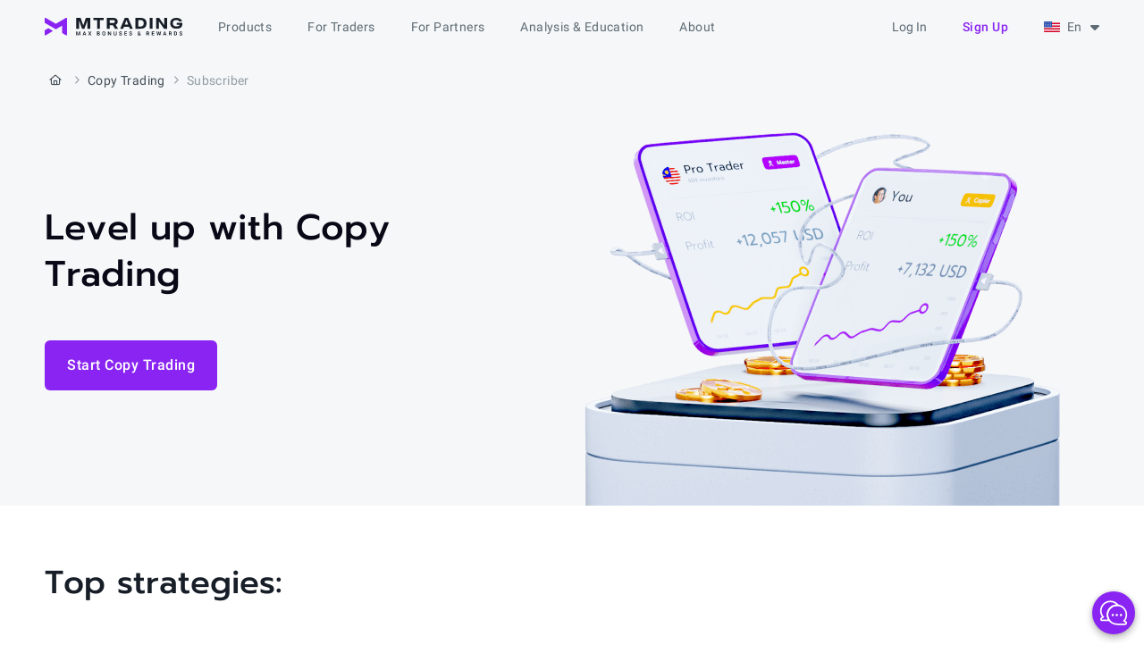

--- FILE ---
content_type: text/html; charset=utf-8
request_url: https://mtrading.gd/copytrade/for-subscribers
body_size: 10467
content:
<!DOCTYPE html>
<html lang="en">
<head>
  <meta charset="utf-8">
  <meta name="viewport" content="width=device-width, initial-scale=1.0">
  
    <title>Copy Trading With Top Forex Traders to Maximize Profits - MTrading</title>
    <meta name="og:title" content="Copy Trading With Top Forex Traders to Maximize Profits - MTrading">
    
      <meta name="description" content="Use copy trading to enter the market with no experience. Follow top traders, pay only for profit, and trade anytime with our mobile-friendly platform.">
      <meta name="og:description" content="Use copy trading to enter the market with no experience. Follow top traders, pay only for profit, and trade anytime with our mobile-friendly platform.">
    
  

  <meta name="og:site_name" content="MTrading">
  
  <meta property="og:type" content="website"/>
  <meta name="og:image" content="https://mtr-cdn.com/img/web/general/og_copytrading.png">
  <meta property="og:image:width" content="1200"/>
  <meta property="og:image:height" content="630"/>


  
    
      
        <link rel="alternate" hreflang="en" href="https://mtrading.com/copytrade/for-subscribers"/>
      
        <link rel="alternate" hreflang="zh" href="https://mtrading.com/cn/copytrade/for-subscribers"/>
      
        <link rel="alternate" hreflang="es" href="https://mtrading.com/es/copytrade/for-subscribers"/>
      
        <link rel="alternate" hreflang="id" href="https://mtrading.com/id/copytrade/for-subscribers"/>
      
        <link rel="alternate" hreflang="ms" href="https://mtrading.com/ms/copytrade/for-subscribers"/>
      
        <link rel="alternate" hreflang="ru" href="https://mtrading.com/ru/copytrade/for-subscribers"/>
      
        <link rel="alternate" hreflang="th" href="https://mtrading.com/th/copytrade/for-subscribers"/>
      
        <link rel="alternate" hreflang="vi" href="https://mtrading.com/vn/copytrade/for-subscribers"/>
      
      
        <link rel="alternate" hreflang="x-default" href="https://mtrading.com/copytrade/for-subscribers"/>
      
    
  

  
    
    
      <link rel="canonical" href="https://mtrading.com/copytrade/for-subscribers"/>
    
  

  <link rel="preconnect" href="https://mtr-cdn.com">

  <link rel="icon" type="image/png" href="https://mtr-cdn.com/favicon/favicon.png">
<link rel="icon" type="image/svg+xml" href="https://mtr-cdn.com/favicon/favicon.svg"/>
<link rel="apple-touch-icon" sizes="180x180" href="https://mtr-cdn.com/favicon/apple-touch-icon.png"/>
<link rel="manifest" href="/site.webmanifest"/>
<meta name="theme-color" content="#ffffff">
<meta name="apple-mobile-web-app-title" content="MTrading">
<meta name="mobile-web-app-capable" content="yes">
<meta name="apple-mobile-web-app-capable" content="yes">
<meta name="msapplication-starturl" content="/dashboard">

  <link href="/static/assets/main-e5bc1256.css" rel="stylesheet">
  
    <script type="application/ld+json">{"@context": "https://schema.org", "@type": "BreadcrumbList", "itemListElement": [{"@type": "ListItem", "position": 1, "name": "Home", "item": "https://mtrading.gd/"}, {"@type": "ListItem", "position": 2, "name": "Copy Trading", "item": "https://mtrading.gd/copytrade"}, {"@type": "ListItem", "position": 3, "name": "Subscriber"}]}</script>
    <script type="application/ld+json">
      {
        "@context": "https://schema.org",
        "@type": "Organization",
        "name": "MTrading",
        "url": "https://mtrading.com/",
        "logo": "https://mtr-cdn.com/img/favicon/favicon.svg",
        "sameAs": [
          "https://www.facebook.com/mtradingsea",
          "https://www.youtube.com/@MTradingMYS",
          "https://www.linkedin.com/company/mtrading",
          "https://t.me/MtradingClub"
        ]
      }
    </script>

  
  
  <script type="module" src="/static/assets/js_copytrade_subscriber-3b73321a.js"></script>

  <script>window.RECAPTCHA_SITE_KEY="6LeooysmAAAAAAf1oqznLB0feHZm2WFHeAw8qpZt";</script><script src="https://www.google.com/recaptcha/enterprise.js?render=6LeooysmAAAAAAf1oqznLB0feHZm2WFHeAw8qpZt"></script>

  
    <script type="text/javascript">
     window.jLoaded = function (j) {
        (window.dataLayer=window.dataLayer||[]).push({'client_id': j.user().anonymousId});
      }

      var j = document.createElement('script');
      j.type = 'text/javascript';
      j.async = true;
      j.src = 'https://analytics.mtrsvc.com/p.js';
      j.dataset.onload = "jLoaded";
      document.getElementsByTagName('head')[0].appendChild(j);


      var mf = document.createElement('script');
      mf.type = 'text/javascript';
      mf.defer = true;
      mf.src = '//cdn.mouseflow.com/projects/6134b612-c67d-4ae0-961b-ac8e540281e3.js';
      document.getElementsByTagName('head')[0].appendChild(mf);


      setTimeout(() => {
        var c = document.createElement('script');
        c.type = 'text/javascript';
        c.defer = true;
        c.id = 'convrs-webchat';
        c.src =
          'https://webchat.conv.rs/6977595196ee71caa825d6975ffe8b04fa30e273.js';
        document.getElementsByTagName('head')[0].appendChild(c);
      }, 2000);

      (function (w, d, s, l, i) {
        w[l] = w[l] || [];
        w[l].push({
          'gtm.start': new Date().getTime(),
          event: 'gtm.js'
        });
        var f = d.getElementsByTagName(s)[0],
            j = d.createElement(s),
            dl = l != 'dataLayer' ? '&l=' + l : '';
        j.async = true;
        j.src = "https://mtrading.gd/marketing/collect/gtm.js?id=" + i + dl;
        f.parentNode.insertBefore(j, f);
      })(window, document, 'script', 'dataLayer', 'GTM-N95VZCR');
    </script>
  

  <script type="text/javascript" src="//widget.trustpilot.com/bootstrap/v5/tp.widget.bootstrap.min.js" async></script>

  <script type="module" src="/static/assets/app_js-7cf3d439.js"></script>
  
  <link href="/static/assets/embla-74b32916.css" rel="stylesheet">
  <link href="/static/assets/copytrade-b1e257e7.css" rel="stylesheet">


  
  
  

</head>
<body>
<script>window.__webConfig={"recaptchaEnabled": true};</script>


<div class="header-wrap" x-data="headerMenu" :class="{ 'is-mobile-open': open.mobile, 'header-dark-mode': $store.darkMode.active, }">
  <header class="header">
    <div class="header__logo-wrap">
      <a href="/" rel="external" class="header__logo" aria-label="MTrading">
        <img
          src="https://mtr-cdn.com/img/web/logo-color--max-bonus.svg"
          class="hidden lg:inline-block"
          width="154"
          height="22"
          alt="MTrading"
        >
        <img
          src="https://mtr-cdn.com/img/web/logo-color-mobile.svg"
          class="inline-block lg:hidden"
          width="32"
          height="25"
          alt="MTrading"
        >
      </a>
      
        <a
          href="/registration"
          class="btn btn-text btn-small header__mobile-open-account capitalize"
        >
          Sign up
        </a>
      
      <i class="fa-solid fa-xmark header__mobile-menu-btn" @click="menuToggle()"></i>
      <i class="fa-solid fa-bars header__mobile-menu-btn" @click="menuToggle()"></i>
    </div>

    <div class="header__menu" x-cloak>
      

      <ul class="header__menu__main">
        
          <li class="caption">
            <span class="header__menu__item">Products</span>
            <div class="header-menu__main__submenu-wrap">
              <ul class="header-menu__main__submenu">
                
                  <li>
                    <span class="header-menu__main__submenu-title label-large">Get MAX Value</span>
                    <ul class="header-menu__main__submenu-list">
                      
                        <li>
                          <a href="/our-benefits/max-benefits" @click="isMobile && menuToggle()">Our benefits
                            
                          </a>
                        </li>
                      
                        <li>
                          <a href="/our-benefits/leverage" @click="isMobile && menuToggle()">1:8888 Leverage
                            
                          </a>
                        </li>
                      
                    </ul>
                  </li>
                
                  <li>
                    <span class="header-menu__main__submenu-title label-large">Promotions</span>
                    <ul class="header-menu__main__submenu-list">
                      
                        <li>
                          <a href="/products/deposit-bonus" @click="isMobile && menuToggle()">Deposit Bonus
                            
                          </a>
                        </li>
                      
                        <li>
                          <a href="/promotions/floating-bonus" @click="isMobile && menuToggle()">Floating Bonus
                            
                          </a>
                        </li>
                      
                    </ul>
                  </li>
                
                  <li>
                    <span class="header-menu__main__submenu-title label-large">Markets</span>
                    <ul class="header-menu__main__submenu-list">
                      
                        <li>
                          <a href="/products/forex-trade" @click="isMobile && menuToggle()">Forex Trading
                            
                          </a>
                        </li>
                      
                        <li>
                          <a href="/products/metal-trade" @click="isMobile && menuToggle()">Metals Trading
                            
                          </a>
                        </li>
                      
                        <li>
                          <a href="/trading-platform/cfd-stocks" @click="isMobile && menuToggle()">CFD Stocks Trading
                            
                          </a>
                        </li>
                      
                    </ul>
                  </li>
                
                  <li>
                    <span class="header-menu__main__submenu-title label-large">Copy Trading</span>
                    <ul class="header-menu__main__submenu-list">
                      
                        <li>
                          <a href="/copytrade/for-masters" @click="isMobile && menuToggle()">Master
                            
                          </a>
                        </li>
                      
                        <li>
                          <a href="/copytrade/for-subscribers" @click="isMobile && menuToggle()">Subscriber
                            
                          </a>
                        </li>
                      
                    </ul>
                  </li>
                
              </ul>
            </div>
          </li>
        
          <li class="caption">
            <span class="header__menu__item">For Traders</span>
            <div class="header-menu__main__submenu-wrap">
              <ul class="header-menu__main__submenu">
                
                  <li>
                    <span class="header-menu__main__submenu-title label-large">Start Trading</span>
                    <ul class="header-menu__main__submenu-list">
                      
                        <li>
                          <a href="/start-trading/contract-specification" @click="isMobile && menuToggle()">Contract Specifications
                            
                          </a>
                        </li>
                      
                        <li>
                          <a href="/start-trading" @click="isMobile && menuToggle()">Account types
                            
                          </a>
                        </li>
                      
                        <li>
                          <a href="/start-trading/m-pro" @click="isMobile && menuToggle()">M.Pro
                            
                          </a>
                        </li>
                      
                        <li>
                          <a href="/margin-requirements" @click="isMobile && menuToggle()">Margin requirements
                            
                          </a>
                        </li>
                      
                        <li>
                          <a href="/payments" @click="isMobile && menuToggle()">Payment Systems
                            
                          </a>
                        </li>
                      
                        <li>
                          <a href="/promotions/negative-balance" @click="isMobile && menuToggle()">Negative balance protection
                            
                          </a>
                        </li>
                      
                    </ul>
                  </li>
                
                  <li>
                    <span class="header-menu__main__submenu-title label-large">Trading Platforms</span>
                    <ul class="header-menu__main__submenu-list">
                      
                        <li>
                          <a href="/trading-platforms/metatrader-4" @click="isMobile && menuToggle()">MT4
                            
                          </a>
                        </li>
                      
                        <li>
                          <a href="/trading-platforms/metatrader-5" @click="isMobile && menuToggle()">MT5
                            
                          </a>
                        </li>
                      
                        <li>
                          <a href="/trading-platforms/metatrader-4-webtrader" @click="isMobile && menuToggle()">WebTrader
                            
                          </a>
                        </li>
                      
                    </ul>
                  </li>
                
              </ul>
            </div>
          </li>
        
          <li class="caption">
            <span class="header__menu__item">For Partners</span>
            <div class="header-menu__main__submenu-wrap">
              <ul class="header-menu__main__submenu">
                
                  <li>
                    <span class="header-menu__main__submenu-title label-large">Partnership</span>
                    <ul class="header-menu__main__submenu-list">
                      
                        <li>
                          <a href="/products/partnership" @click="isMobile && menuToggle()">IB program
                            
                          </a>
                        </li>
                      
                        <li>
                          <a href="/products/partnership/vip" @click="isMobile && menuToggle()">VIP IB Club
                            
                          </a>
                        </li>
                      
                    </ul>
                  </li>
                
              </ul>
            </div>
          </li>
        
          <li class="caption">
            <span class="header__menu__item">Analysis &amp; Education</span>
            <div class="header-menu__main__submenu-wrap">
              <ul class="header-menu__main__submenu">
                
                  <li>
                    <span class="header-menu__main__submenu-title label-large">Market Insights</span>
                    <ul class="header-menu__main__submenu-list">
                      
                        <li>
                          <a href="/news" @click="isMobile && menuToggle()">News
                            
                          </a>
                        </li>
                      
                        <li>
                          <a href="/blog" @click="isMobile && menuToggle()">Market Analysis
                            
                          </a>
                        </li>
                      
                    </ul>
                  </li>
                
                  <li>
                    <span class="header-menu__main__submenu-title label-large">Education</span>
                    <ul class="header-menu__main__submenu-list">
                      
                        <li>
                          <a href="/education/articles" @click="isMobile && menuToggle()">Articles
                            
                          </a>
                        </li>
                      
                    </ul>
                  </li>
                
              </ul>
            </div>
          </li>
        
          <li class="caption">
            <span class="header__menu__item">About</span>
            <div class="header-menu__main__submenu-wrap">
              <ul class="header-menu__main__submenu">
                
                  <li>
                    <span class="header-menu__main__submenu-title label-large">About</span>
                    <ul class="header-menu__main__submenu-list">
                      
                        <li>
                          <a href="/about-us" @click="isMobile && menuToggle()">Why us?
                            
                          </a>
                        </li>
                      
                        <li>
                          <a href="/about/awards" @click="isMobile && menuToggle()">Awards
                            
                          </a>
                        </li>
                      
                        <li>
                          <a href="/contact-us" @click="isMobile && menuToggle()">Contact Us
                            
                          </a>
                        </li>
                      
                        <li>
                          <a href="https://support.mtrading.app/" @click="isMobile && menuToggle()">FAQ
                            
                          </a>
                        </li>
                      
                    </ul>
                  </li>
                
                  <li>
                    <span class="header-menu__main__submenu-title label-large">Legal</span>
                    <ul class="header-menu__main__submenu-list">
                      
                        <li>
                          <a href="/terms/privacy-policy" @click="isMobile && menuToggle()">Privacy Policy
                            
                          </a>
                        </li>
                      
                        <li>
                          <a href="/terms/terms-and-conditions" @click="isMobile && menuToggle()">Terms and Conditions
                            
                          </a>
                        </li>
                      
                        <li>
                          <a href="/terms/policies-aml" @click="isMobile && menuToggle()">AML Policies
                            
                          </a>
                        </li>
                      
                        <li>
                          <a href="/terms/risk-disclosure" @click="isMobile && menuToggle()">Risk Disclosure
                            
                          </a>
                        </li>
                      
                    </ul>
                  </li>
                
              </ul>
            </div>
          </li>
        
        <li class="caption desktop:invisible">
          <span class="header__menu__item">Traders Room</span>
          <div class="header-menu__main__submenu-wrap">
            <ul class="header-menu__main__submenu">
              <li>
                <ul class="header-menu__main__submenu-list">
                  <li><a href="/dashboard">Dashboard</a></li>
                  <li><a href="/dashboard/transactions/deposit">Deposit</a></li>
                  <li><a href="/dashboard/transactions/withdraw">Withdraw</a></li>
                  <li><a href="/dashboard/transactions/transfer">Transfer</a></li>
                  <li><a href="/dashboard/partner">Partner</a></li>
                  <li><a href="/dashboard/copytrade">Copy Trading</a></li>
                  <li><a href="/dashboard/promotions">Promotions</a></li>
                </ul>
              </li>
            </ul>
          </div>
        </li>
      </ul>

      <div class="header-menu__right" :class="{ 'relative': localeSwitcherOpen }">
        
          <a
            href="/auth/login"
            class="header-link desktop:mr-5 capitalize"
            :class="{'btn btn-primary': isMobile }"
          >
             Log in
            </a>
          <a
            href="/registration"
            class="btn btn-text btn-small mr-5 whitespace-nowrap tablet:hidden capitalize"
          >
            Sign up
          </a>
        

        <div class="locale-switcher" @click="localeSwitcherToggle()" @click.outside="localeSwitcherOpen = false">
          <span class="flag flag__is-en"></span>
          <span class="ml-2">En</span>
          <i class="fa fa-caret-down" :class="{ 'fa-rotate-180': localeSwitcherOpen }"></i>
        </div>

        <ul class="locale-switcher__dropdown" x-show="localeSwitcherOpen" x-cloak>
          
            <li class="body-medium">
              <a href="/cn/copytrade/for-subscribers">
                <span class="flag flag__is-cn"></span>
                <span class="ml-3">中文</span>
              </a>
            </li>
          
            <li class="body-medium">
              <a href="/copytrade/for-subscribers">
                <span class="flag flag__is-en"></span>
                <span class="ml-3">English</span>
              </a>
            </li>
          
            <li class="body-medium">
              <a href="/id/copytrade/for-subscribers">
                <span class="flag flag__is-id"></span>
                <span class="ml-3">Bahasa indonesia</span>
              </a>
            </li>
          
            <li class="body-medium">
              <a href="/ms/copytrade/for-subscribers">
                <span class="flag flag__is-ms"></span>
                <span class="ml-3">Bahasa melayu</span>
              </a>
            </li>
          
            <li class="body-medium">
              <a href="/ru/copytrade/for-subscribers">
                <span class="flag flag__is-ru"></span>
                <span class="ml-3">Русский</span>
              </a>
            </li>
          
            <li class="body-medium">
              <a href="/es/copytrade/for-subscribers">
                <span class="flag flag__is-es"></span>
                <span class="ml-3">Español</span>
              </a>
            </li>
          
            <li class="body-medium">
              <a href="/th/copytrade/for-subscribers">
                <span class="flag flag__is-th"></span>
                <span class="ml-3">ไทย</span>
              </a>
            </li>
          
            <li class="body-medium">
              <a href="/vn/copytrade/for-subscribers">
                <span class="flag flag__is-vn"></span>
                <span class="ml-3">Tiếng việt</span>
              </a>
            </li>
          
        </ul>

        <div class="mobile-locale-switcher rounded-lg" @click="localeSwitcherMobileToggle()">
          <span class="flag flag__is-en mr-2.5"></span>
          <span class="label-large text-gray-600">English</span>
        </div>

        
      </div>
    </div>

    <div class="overlay" x-show="localeSwitcherMobileOpen" x-cloak>
      <div class="overlay__container" @click.outside="localeSwitcherMobileToggle()">
        <div class="overlay__title display-4">
          Language selection
          <span class="overlay__close-btn" @click="localeSwitcherMobileToggle()">
            <i class="fa-solid fa-xmark"></i>
          </span>
        </div>
        
          <a
            class="mobile-locale-switcher__dropdown-item"
            href="/cn/copytrade/for-subscribers"
          >
            <span class="flag flag__is-cn mr-3"></span>
            <span class="ml-2">中文</span>
          </a>
        
          <a
            class="mobile-locale-switcher__dropdown-item is-active"
            href="/copytrade/for-subscribers"
          >
            <span class="flag flag__is-en mr-3"></span>
            <span class="ml-2">English</span>
          </a>
        
          <a
            class="mobile-locale-switcher__dropdown-item"
            href="/id/copytrade/for-subscribers"
          >
            <span class="flag flag__is-id mr-3"></span>
            <span class="ml-2">Bahasa indonesia</span>
          </a>
        
          <a
            class="mobile-locale-switcher__dropdown-item"
            href="/ms/copytrade/for-subscribers"
          >
            <span class="flag flag__is-ms mr-3"></span>
            <span class="ml-2">Bahasa melayu</span>
          </a>
        
          <a
            class="mobile-locale-switcher__dropdown-item"
            href="/ru/copytrade/for-subscribers"
          >
            <span class="flag flag__is-ru mr-3"></span>
            <span class="ml-2">Русский</span>
          </a>
        
          <a
            class="mobile-locale-switcher__dropdown-item"
            href="/es/copytrade/for-subscribers"
          >
            <span class="flag flag__is-es mr-3"></span>
            <span class="ml-2">Español</span>
          </a>
        
          <a
            class="mobile-locale-switcher__dropdown-item"
            href="/th/copytrade/for-subscribers"
          >
            <span class="flag flag__is-th mr-3"></span>
            <span class="ml-2">ไทย</span>
          </a>
        
          <a
            class="mobile-locale-switcher__dropdown-item"
            href="/vn/copytrade/for-subscribers"
          >
            <span class="flag flag__is-vn mr-3"></span>
            <span class="ml-2">Tiếng việt</span>
          </a>
        
      </div>
    </div>

    <div class="overlay" x-show="logoutOpen" x-cloak>
      <div class="overlay__container" @click.outside="logoutOpen = false">
        <div class="overlay__title display-4">
          Logout
          <span class="overlay__close-btn" @click="logoutOpen = false">
            <i class="fa-solid fa-xmark"></i>
          </span>
        </div>

        <div class="logout-content">
          <div class="logout-desc">Are you sure you want to exist?</div>
          <button class="btn btn-outline" :class="{ 'btn-small': isMobile }" @click="logout()">
            Yes
          </button>
          <button class="btn btn-primary" @click="logoutOpen = false" :class="{ 'btn-small': isMobile }">
            No
          </button>
        </div>
      </div>
    </div>
  </header>
</div>
<div class="pt-[3.75rem] flex-auto shrink-0">
  
  
  
  
  
  
  <section class="hero-block bg-gray-50 mb-16 tablet:h-auto tablet:min-h-fit mobile:mb-11">
    <div class="row h-full">
      <div
        class="min-h-[506px] relative flex h-full w-full justify-between tablet:justify-center tablet:flex-col mobile:justify-between">
        <div class="flex flex-col justify-center">
          
  
    <ol class="breadcrumbs flex flex-nowrap items-center truncate body-small text-gray-600 mt-5 tablet:mt-0 tablet:mb-4 mobile:mb-0">
      
        <li class="flex shrink-0">
          <a
            class="text-gray-600 hover:text-gray-700 active:text-gray-900"
            href="/"
          >
            
              <i class="mt-icon mt-icon-small fa-regular fa-house mx-0.5 text-xs"
                 aria-label="Home"></i>
            
          </a>
          <i class="mt-icon mt-icon-small fa-regular fa-angle-right mx-0.5 text-xs text-gray-400"></i>
        </li>
      
        <li class="flex shrink-0">
          <a
            class="text-gray-600 hover:text-gray-700 active:text-gray-900"
            href="/copytrade"
          >
            
              Copy Trading
            
          </a>
          <i class="mt-icon mt-icon-small fa-regular fa-angle-right mx-0.5 text-xs text-gray-400"></i>
        </li>
      
      <li class="block text-gray-400 truncate">
        Subscriber
      </li>
    </ol>
  


          <div class="hero-block__description">
            <div class=" mb-4 ">
              <h1 class="display-1 hide-mobile-br">
                Level up with Copy Trading
              </h1>
              
            </div>

            
              
                  <p class="mb-8 tablet:mb-4 hide-mobile-br text-gray-500">
                     
                  </p>
                
            


            <div class="flex gap-5 tablet:justify-center flex-col md:flex-row mobile:gap-x-[1px] mobile:items-center">
              
                
                  <a
                    class="btn btn-primary w-min-[12rem] max-w-fit tablet:min-w-[15rem]"
                    target="_blank"
                    @click=""
                    href="/dashboard/account/open"
                  >
                    Start Copy Trading
                  </a>
                
              


              

              

              
            </div>
          </div>
        </div>
        <div class="flex items-center mobile:mt-4 tablet:mt-4 desktop:self-end">
          <picture><img src="https://mtr-cdn.com/img/web/copytrade/subscribers/for-subscriber-hero-tinified.webp" alt="Copytrading" loading="lazy" /></picture>
        </div>
      </div>
    </div>
  </section>

  <section class="section section-top-strategies px-4 lg:px-0 mb-16 lg:mb-24">
    <div class="section-inner">
      <header class="mb-5 lg:mb-8">
        <h2 class="display-2 text-gray-700">
          Top strategies:
        </h2>
      </header>

      <header class="hidden lg:flex w-full p-4 mb-4 text-gray-400 label-small border-b border-b-gray-200">
        <div class="w-[212px]">
          Account name
        </div>
        <div class="w-[130px]">
          7d ROI
        </div>
        <div class="w-[160px]">
          7d Master PnL
        </div>
        <div class="w-[160px]">
          7d Subscribers PnL
        </div>
        <div class="w-[80px]">
          Risk
        </div>
        <div class="w-[130px]">
          Min. Investment
        </div>
        <div class="w-[130px]">
          Subscribers
        </div>
      </header>

      <div class="hidden lg:flex flex-col gap-4">
        
          
  
  <div class="flex justify-between items-center w-full transition-all rounded-md border border-transparent hover:border-gray-200">
    <a href="/dashboard/copy-trading/80857" target="_blank" class="w-full flex items-center justify-between p-4">
      <div class="flex flex-shrink-0 w-8 h-8 rounded-full bg-slate-400 mr-3 bg-cover
          
            bg-left
          
        "
        style="background-image: url(https://flagcdn.com/my.svg)"
      ></div>

      <div class="block w-[166px] truncate">
        <h4 class="body-medium text-gray-700 truncate">
          Kennyshhoh
        </h4>
        <p class="label-small text-gray-400">
          
            M.Premium
          
          
          
        </p>
      </div>

      <div class="w-[130px]">
        <span class="body-medium flex
           text-green-400 
          
          
        ">
          <span>
            +
            
          </span>
          112.57 %
        </span>
      </div>

      <div class="w-[160px]">
        <span class="body-medium text-gray-700">
          +567.04 USD
        </span>
      </div>

      <div class="w-[160px]">
        <span class="body-medium text-gray-700">
          0.0 USD
        </span>
      </div>

      <div class="w-20">
        
  <ul class="mt-risk-indicator
    
      mt-risk-indicator--5-5
    
  ">
    <li ></li>
    <li ></li>
    <li ></li>
    <li ></li>
    <li ></li>
  </ul>

      </div>

      <div class="w-[130px]">
        <span class="body-medium text-gray-700">
          100.0 USD
        </span>
      </div>

      <div class="w-[100px]">
        <span class="body-medium text-gray-700">
          0
        </span>
      </div>
    </a>

    
      <div class="flex flex-shrink">
        <a
          class="btn btn-outline btn-small w-[178px]"
          target="_blank"
          href="/dashboard/copy-trading/80857/subscribe"
        >
          Subscribe
        </a>
      </div>
    
  </div>

        
          
  
  <div class="flex justify-between items-center w-full transition-all rounded-md border border-transparent hover:border-gray-200">
    <a href="/dashboard/copy-trading/78096" target="_blank" class="w-full flex items-center justify-between p-4">
      <div class="flex flex-shrink-0 w-8 h-8 rounded-full bg-slate-400 mr-3 bg-cover
          
            bg-left
          
        "
        style="background-image: url(https://flagcdn.com/my.svg)"
      ></div>

      <div class="block w-[166px] truncate">
        <h4 class="body-medium text-gray-700 truncate">
          MSMN
        </h4>
        <p class="label-small text-gray-400">
          
          
            M.Pro
          
          
        </p>
      </div>

      <div class="w-[130px]">
        <span class="body-medium flex
           text-green-400 
          
          
        ">
          <span>
            +
            
          </span>
          103.72 %
        </span>
      </div>

      <div class="w-[160px]">
        <span class="body-medium text-gray-700">
          +477.15 USD
        </span>
      </div>

      <div class="w-[160px]">
        <span class="body-medium text-gray-700">
          0.0 USD
        </span>
      </div>

      <div class="w-20">
        
  <ul class="mt-risk-indicator
    
      mt-risk-indicator--5-5
    
  ">
    <li ></li>
    <li ></li>
    <li ></li>
    <li ></li>
    <li ></li>
  </ul>

      </div>

      <div class="w-[130px]">
        <span class="body-medium text-gray-700">
          30.0 USD
        </span>
      </div>

      <div class="w-[100px]">
        <span class="body-medium text-gray-700">
          0
        </span>
      </div>
    </a>

    
      <div class="flex flex-shrink">
        <a
          class="btn btn-outline btn-small w-[178px]"
          target="_blank"
          href="/dashboard/copy-trading/78096/subscribe"
        >
          Subscribe
        </a>
      </div>
    
  </div>

        
          
  
  <div class="flex justify-between items-center w-full transition-all rounded-md border border-transparent hover:border-gray-200">
    <a href="/dashboard/copy-trading/33629" target="_blank" class="w-full flex items-center justify-between p-4">
      <div class="flex flex-shrink-0 w-8 h-8 rounded-full bg-slate-400 mr-3 bg-cover
          
            bg-left
          
        "
        style="background-image: url(https://flagcdn.com/in.svg)"
      ></div>

      <div class="block w-[166px] truncate">
        <h4 class="body-medium text-gray-700 truncate">
          Aryan Vats
        </h4>
        <p class="label-small text-gray-400">
          
            M.Premium
          
          
          
        </p>
      </div>

      <div class="w-[130px]">
        <span class="body-medium flex
           text-green-400 
          
          
        ">
          <span>
            
            -
          </span>
          103.6 %
        </span>
      </div>

      <div class="w-[160px]">
        <span class="body-medium text-gray-700">
          -113.38 USD
        </span>
      </div>

      <div class="w-[160px]">
        <span class="body-medium text-gray-700">
          +4811.82 USD
        </span>
      </div>

      <div class="w-20">
        
  <ul class="mt-risk-indicator
    
      mt-risk-indicator--5-5
    
  ">
    <li ></li>
    <li ></li>
    <li ></li>
    <li ></li>
    <li ></li>
  </ul>

      </div>

      <div class="w-[130px]">
        <span class="body-medium text-gray-700">
          10.0 USD
        </span>
      </div>

      <div class="w-[100px]">
        <span class="body-medium text-gray-700">
          39
        </span>
      </div>
    </a>

    
      <div class="flex flex-shrink">
        <a
          class="btn btn-outline btn-small w-[178px]"
          target="_blank"
          href="/dashboard/copy-trading/33629/subscribe"
        >
          Subscribe
        </a>
      </div>
    
  </div>

        
          
  
  <div class="flex justify-between items-center w-full transition-all rounded-md border border-transparent hover:border-gray-200">
    <a href="/dashboard/copy-trading/89205" target="_blank" class="w-full flex items-center justify-between p-4">
      <div class="flex flex-shrink-0 w-8 h-8 rounded-full bg-slate-400 mr-3 bg-cover
          
            bg-left
          
        "
        style="background-image: url(https://flagcdn.com/my.svg)"
      ></div>

      <div class="block w-[166px] truncate">
        <h4 class="body-medium text-gray-700 truncate">
          MHZ8421
        </h4>
        <p class="label-small text-gray-400">
          
            M.Premium
          
          
          
        </p>
      </div>

      <div class="w-[130px]">
        <span class="body-medium flex
           text-green-400 
          
          
        ">
          <span>
            +
            
          </span>
          94.84 %
        </span>
      </div>

      <div class="w-[160px]">
        <span class="body-medium text-gray-700">
          +106.33 USD
        </span>
      </div>

      <div class="w-[160px]">
        <span class="body-medium text-gray-700">
          0.0 USD
        </span>
      </div>

      <div class="w-20">
        
  <ul class="mt-risk-indicator
    
      mt-risk-indicator--5-5
    
  ">
    <li ></li>
    <li ></li>
    <li ></li>
    <li ></li>
    <li ></li>
  </ul>

      </div>

      <div class="w-[130px]">
        <span class="body-medium text-gray-700">
          100.0 USD
        </span>
      </div>

      <div class="w-[100px]">
        <span class="body-medium text-gray-700">
          0
        </span>
      </div>
    </a>

    
      <div class="flex flex-shrink">
        <a
          class="btn btn-outline btn-small w-[178px]"
          target="_blank"
          href="/dashboard/copy-trading/89205/subscribe"
        >
          Subscribe
        </a>
      </div>
    
  </div>

        
          
  
  <div class="flex justify-between items-center w-full transition-all rounded-md border border-transparent hover:border-gray-200">
    <a href="/dashboard/copy-trading/88848" target="_blank" class="w-full flex items-center justify-between p-4">
      <div class="flex flex-shrink-0 w-8 h-8 rounded-full bg-slate-400 mr-3 bg-cover
          
            bg-left
          
        "
        style="background-image: url(https://flagcdn.com/in.svg)"
      ></div>

      <div class="block w-[166px] truncate">
        <h4 class="body-medium text-gray-700 truncate">
          Mahadev Traders India
        </h4>
        <p class="label-small text-gray-400">
          
            M.Premium
          
          
          
        </p>
      </div>

      <div class="w-[130px]">
        <span class="body-medium flex
           text-green-400 
          
          
        ">
          <span>
            +
            
          </span>
          67.15 %
        </span>
      </div>

      <div class="w-[160px]">
        <span class="body-medium text-gray-700">
          +56191.8 USD
        </span>
      </div>

      <div class="w-[160px]">
        <span class="body-medium text-gray-700">
          0.0 USD
        </span>
      </div>

      <div class="w-20">
        
  <ul class="mt-risk-indicator
    
      mt-risk-indicator--5-5
    
  ">
    <li ></li>
    <li ></li>
    <li ></li>
    <li ></li>
    <li ></li>
  </ul>

      </div>

      <div class="w-[130px]">
        <span class="body-medium text-gray-700">
          10000.0 USD
        </span>
      </div>

      <div class="w-[100px]">
        <span class="body-medium text-gray-700">
          0
        </span>
      </div>
    </a>

    
      <div class="flex flex-shrink">
        <a
          class="btn btn-outline btn-small w-[178px]"
          target="_blank"
          href="/dashboard/copy-trading/88848/subscribe"
        >
          Subscribe
        </a>
      </div>
    
  </div>

        
          
  
  <div class="flex justify-between items-center w-full transition-all rounded-md border border-transparent hover:border-gray-200">
    <a href="/dashboard/copy-trading/89369" target="_blank" class="w-full flex items-center justify-between p-4">
      <div class="flex flex-shrink-0 w-8 h-8 rounded-full bg-slate-400 mr-3 bg-cover
          
            bg-left
          
        "
        style="background-image: url(https://flagcdn.com/in.svg)"
      ></div>

      <div class="block w-[166px] truncate">
        <h4 class="body-medium text-gray-700 truncate">
          Belim111
        </h4>
        <p class="label-small text-gray-400">
          
          
            M.Pro
          
          
        </p>
      </div>

      <div class="w-[130px]">
        <span class="body-medium flex
           text-green-400 
          
          
        ">
          <span>
            +
            
          </span>
          53.0 %
        </span>
      </div>

      <div class="w-[160px]">
        <span class="body-medium text-gray-700">
          +267.07 USD
        </span>
      </div>

      <div class="w-[160px]">
        <span class="body-medium text-gray-700">
          +258.83 USD
        </span>
      </div>

      <div class="w-20">
        
  <ul class="mt-risk-indicator
    
      mt-risk-indicator--5-5
    
  ">
    <li ></li>
    <li ></li>
    <li ></li>
    <li ></li>
    <li ></li>
  </ul>

      </div>

      <div class="w-[130px]">
        <span class="body-medium text-gray-700">
          200.0 USD
        </span>
      </div>

      <div class="w-[100px]">
        <span class="body-medium text-gray-700">
          1
        </span>
      </div>
    </a>

    
      <div class="flex flex-shrink">
        <a
          class="btn btn-outline btn-small w-[178px]"
          target="_blank"
          href="/dashboard/copy-trading/89369/subscribe"
        >
          Subscribe
        </a>
      </div>
    
  </div>

        
          
  
  <div class="flex justify-between items-center w-full transition-all rounded-md border border-transparent hover:border-gray-200">
    <a href="/dashboard/copy-trading/89590" target="_blank" class="w-full flex items-center justify-between p-4">
      <div class="flex flex-shrink-0 w-8 h-8 rounded-full bg-slate-400 mr-3 bg-cover
          
            bg-left
          
        "
        style="background-image: url(https://flagcdn.com/in.svg)"
      ></div>

      <div class="block w-[166px] truncate">
        <h4 class="body-medium text-gray-700 truncate">
          HARE KRISHNA
        </h4>
        <p class="label-small text-gray-400">
          
          
            M.Pro
          
          
        </p>
      </div>

      <div class="w-[130px]">
        <span class="body-medium flex
           text-green-400 
          
          
        ">
          <span>
            
            -
          </span>
          46.4 %
        </span>
      </div>

      <div class="w-[160px]">
        <span class="body-medium text-gray-700">
          -8.09 USD
        </span>
      </div>

      <div class="w-[160px]">
        <span class="body-medium text-gray-700">
          0.0 USD
        </span>
      </div>

      <div class="w-20">
        
  <ul class="mt-risk-indicator
    
      mt-risk-indicator--4-5
    
  ">
    <li ></li>
    <li ></li>
    <li ></li>
    <li ></li>
    <li ></li>
  </ul>

      </div>

      <div class="w-[130px]">
        <span class="body-medium text-gray-700">
          100.0 USD
        </span>
      </div>

      <div class="w-[100px]">
        <span class="body-medium text-gray-700">
          0
        </span>
      </div>
    </a>

    
      <div class="flex flex-shrink">
        <a
          class="btn btn-outline btn-small w-[178px]"
          target="_blank"
          href="/dashboard/copy-trading/89590/subscribe"
        >
          Subscribe
        </a>
      </div>
    
  </div>

        
          
  
  <div class="flex justify-between items-center w-full transition-all rounded-md border border-transparent hover:border-gray-200">
    <a href="/dashboard/copy-trading/89879" target="_blank" class="w-full flex items-center justify-between p-4">
      <div class="flex flex-shrink-0 w-8 h-8 rounded-full bg-slate-400 mr-3 bg-cover
          
            bg-center
          
        "
        style="background-image: url(https://flagcdn.com/vn.svg)"
      ></div>

      <div class="block w-[166px] truncate">
        <h4 class="body-medium text-gray-700 truncate">
          XAUFIGTY SODA L.T.D
        </h4>
        <p class="label-small text-gray-400">
          
            M.Premium
          
          
          
        </p>
      </div>

      <div class="w-[130px]">
        <span class="body-medium flex
           text-green-400 
          
          
        ">
          <span>
            +
            
          </span>
          45.05 %
        </span>
      </div>

      <div class="w-[160px]">
        <span class="body-medium text-gray-700">
          +2373.98 USD
        </span>
      </div>

      <div class="w-[160px]">
        <span class="body-medium text-gray-700">
          0.0 USD
        </span>
      </div>

      <div class="w-20">
        
  <ul class="mt-risk-indicator
    
      mt-risk-indicator--5-5
    
  ">
    <li ></li>
    <li ></li>
    <li ></li>
    <li ></li>
    <li ></li>
  </ul>

      </div>

      <div class="w-[130px]">
        <span class="body-medium text-gray-700">
          888.0 USD
        </span>
      </div>

      <div class="w-[100px]">
        <span class="body-medium text-gray-700">
          0
        </span>
      </div>
    </a>

    
      <div class="flex flex-shrink">
        <a
          class="btn btn-outline btn-small w-[178px]"
          target="_blank"
          href="/dashboard/copy-trading/89879/subscribe"
        >
          Subscribe
        </a>
      </div>
    
  </div>

        
          
  
  <div class="flex justify-between items-center w-full transition-all rounded-md border border-transparent hover:border-gray-200">
    <a href="/dashboard/copy-trading/88837" target="_blank" class="w-full flex items-center justify-between p-4">
      <div class="flex flex-shrink-0 w-8 h-8 rounded-full bg-slate-400 mr-3 bg-cover
          
            bg-left
          
        "
        style="background-image: url(https://flagcdn.com/in.svg)"
      ></div>

      <div class="block w-[166px] truncate">
        <h4 class="body-medium text-gray-700 truncate">
          Amar Traders
        </h4>
        <p class="label-small text-gray-400">
          
            M.Premium
          
          
          
        </p>
      </div>

      <div class="w-[130px]">
        <span class="body-medium flex
           text-green-400 
          
          
        ">
          <span>
            +
            
          </span>
          36.84 %
        </span>
      </div>

      <div class="w-[160px]">
        <span class="body-medium text-gray-700">
          +2.1 USD
        </span>
      </div>

      <div class="w-[160px]">
        <span class="body-medium text-gray-700">
          0.0 USD
        </span>
      </div>

      <div class="w-20">
        
  <ul class="mt-risk-indicator
    
      mt-risk-indicator--5-5
    
  ">
    <li ></li>
    <li ></li>
    <li ></li>
    <li ></li>
    <li ></li>
  </ul>

      </div>

      <div class="w-[130px]">
        <span class="body-medium text-gray-700">
          50.0 USD
        </span>
      </div>

      <div class="w-[100px]">
        <span class="body-medium text-gray-700">
          0
        </span>
      </div>
    </a>

    
      <div class="flex flex-shrink">
        <a
          class="btn btn-outline btn-small w-[178px]"
          target="_blank"
          href="/dashboard/copy-trading/88837/subscribe"
        >
          Subscribe
        </a>
      </div>
    
  </div>

        
          
  
  <div class="flex justify-between items-center w-full transition-all rounded-md border border-transparent hover:border-gray-200">
    <a href="/dashboard/copy-trading/89960" target="_blank" class="w-full flex items-center justify-between p-4">
      <div class="flex flex-shrink-0 w-8 h-8 rounded-full bg-slate-400 mr-3 bg-cover
          
            bg-left
          
        "
        style="background-image: url(https://flagcdn.com/in.svg)"
      ></div>

      <div class="block w-[166px] truncate">
        <h4 class="body-medium text-gray-700 truncate">
          ApexEdge
        </h4>
        <p class="label-small text-gray-400">
          
          
            M.Pro
          
          
        </p>
      </div>

      <div class="w-[130px]">
        <span class="body-medium flex
           text-green-400 
          
          
        ">
          <span>
            +
            
          </span>
          26.95 %
        </span>
      </div>

      <div class="w-[160px]">
        <span class="body-medium text-gray-700">
          +161.82 USD
        </span>
      </div>

      <div class="w-[160px]">
        <span class="body-medium text-gray-700">
          +1687.34 USD
        </span>
      </div>

      <div class="w-20">
        
  <ul class="mt-risk-indicator
    
      mt-risk-indicator--2-5
    
  ">
    <li ></li>
    <li ></li>
    <li ></li>
    <li ></li>
    <li ></li>
  </ul>

      </div>

      <div class="w-[130px]">
        <span class="body-medium text-gray-700">
          100.0 USD
        </span>
      </div>

      <div class="w-[100px]">
        <span class="body-medium text-gray-700">
          11
        </span>
      </div>
    </a>

    
      <div class="flex flex-shrink">
        <a
          class="btn btn-outline btn-small w-[178px]"
          target="_blank"
          href="/dashboard/copy-trading/89960/subscribe"
        >
          Subscribe
        </a>
      </div>
    
  </div>

        
      </div>

      <div class="grid grid-col-1 gap-4 sm:grid-cols-2 lg:hidden">
        
          
  
  <div class="flex flex-col px-4 py-3 rounded-xl border hover:border-gray-200">
    <a href="/dashboard/copy-trading/80857" target="_blank" class="flex flex-col">
      <header class="flex items-center gap-3 mb-4">
        <figure class="flex flex-shrink-0 w-8 h-8 rounded-full bg-slate-400 bg-cover
            
              bg-left
            
          "
          style="background-image: url(https://flagcdn.com/my.svg)"
        ></figure>

        <div class="flex flex-grow flex-col truncate">
          <h4 class="display-4 text-gray-700 truncate">
            Kennyshhoh
          </h4>
          <p class="text-xs text-gray-400">
            
              M.Premium
            
            
            
          </p>
        </div>
      </header>

      <div class="grid grid-cols-2 gap-2 mb-4">
        <div>
          <p class="text-xs text-gray-400">
            7d ROI
          </p>
          <p class="display-4 flex
             text-green-400 
            
            
          ">
            <span>
              +
              
            </span>
            112.57 %
          </p>
        </div>

        <div>
          <p class="text-xs text-gray-400">
          Risk
          </p>
          <div>
            
  <ul class="mt-risk-indicator
    
      mt-risk-indicator--5-5
    
  ">
    <li ></li>
    <li ></li>
    <li ></li>
    <li ></li>
    <li ></li>
  </ul>

          </div>
        </div>

        <div>
          <p class="text-xs text-gray-400">
            7d Master PnL
          </p>
          <div class="flex gap-1 items-end">
            <span class="display-4 text-gray-700">
              +567.04
            </span>
            <span class="text-xs text-gray-400 pb-0.5">
              USD
            </span>
          </div>
        </div>

        <div>
          <p class="text-xs text-gray-400">
            7d Subscribers PnL
          </p>
          <div class="flex gap-1 items-end">
            <span class="display-4 text-gray-700">
              0.0
            </span>
            <span class="text-xs text-gray-400 pb-0.5">
              USD
            </span>
          </div>
        </div>

        <div>
          <p class="text-xs text-gray-400">
            Min. Investment
          </p>
          <div class="flex gap-1 items-end">
            <span class="display-4 text-gray-700">
              100.0
            </span>
            <span class="text-xs text-gray-400 pb-0.5">
              USD
            </span>
          </div>
        </div>

        <div>
          <p class="text-xs text-gray-400">
            Subscribers
          </p>
          <p class="display-4 text-gray-700">
            0
          </p>
        </div>
      </div>
    </a>

    
      <a
        class="btn btn-outline btn-small w-full"
        target="_blank"
        href="/dashboard/copy-trading/80857/subscribe"
      >
        Subscribe
      </a>
    
  </div>

        
          
  
  <div class="flex flex-col px-4 py-3 rounded-xl border hover:border-gray-200">
    <a href="/dashboard/copy-trading/78096" target="_blank" class="flex flex-col">
      <header class="flex items-center gap-3 mb-4">
        <figure class="flex flex-shrink-0 w-8 h-8 rounded-full bg-slate-400 bg-cover
            
              bg-left
            
          "
          style="background-image: url(https://flagcdn.com/my.svg)"
        ></figure>

        <div class="flex flex-grow flex-col truncate">
          <h4 class="display-4 text-gray-700 truncate">
            MSMN
          </h4>
          <p class="text-xs text-gray-400">
            
            
              M.Pro
            
            
          </p>
        </div>
      </header>

      <div class="grid grid-cols-2 gap-2 mb-4">
        <div>
          <p class="text-xs text-gray-400">
            7d ROI
          </p>
          <p class="display-4 flex
             text-green-400 
            
            
          ">
            <span>
              +
              
            </span>
            103.72 %
          </p>
        </div>

        <div>
          <p class="text-xs text-gray-400">
          Risk
          </p>
          <div>
            
  <ul class="mt-risk-indicator
    
      mt-risk-indicator--5-5
    
  ">
    <li ></li>
    <li ></li>
    <li ></li>
    <li ></li>
    <li ></li>
  </ul>

          </div>
        </div>

        <div>
          <p class="text-xs text-gray-400">
            7d Master PnL
          </p>
          <div class="flex gap-1 items-end">
            <span class="display-4 text-gray-700">
              +477.15
            </span>
            <span class="text-xs text-gray-400 pb-0.5">
              USD
            </span>
          </div>
        </div>

        <div>
          <p class="text-xs text-gray-400">
            7d Subscribers PnL
          </p>
          <div class="flex gap-1 items-end">
            <span class="display-4 text-gray-700">
              0.0
            </span>
            <span class="text-xs text-gray-400 pb-0.5">
              USD
            </span>
          </div>
        </div>

        <div>
          <p class="text-xs text-gray-400">
            Min. Investment
          </p>
          <div class="flex gap-1 items-end">
            <span class="display-4 text-gray-700">
              30.0
            </span>
            <span class="text-xs text-gray-400 pb-0.5">
              USD
            </span>
          </div>
        </div>

        <div>
          <p class="text-xs text-gray-400">
            Subscribers
          </p>
          <p class="display-4 text-gray-700">
            0
          </p>
        </div>
      </div>
    </a>

    
      <a
        class="btn btn-outline btn-small w-full"
        target="_blank"
        href="/dashboard/copy-trading/78096/subscribe"
      >
        Subscribe
      </a>
    
  </div>

        
          
  
  <div class="flex flex-col px-4 py-3 rounded-xl border hover:border-gray-200">
    <a href="/dashboard/copy-trading/33629" target="_blank" class="flex flex-col">
      <header class="flex items-center gap-3 mb-4">
        <figure class="flex flex-shrink-0 w-8 h-8 rounded-full bg-slate-400 bg-cover
            
              bg-left
            
          "
          style="background-image: url(https://flagcdn.com/in.svg)"
        ></figure>

        <div class="flex flex-grow flex-col truncate">
          <h4 class="display-4 text-gray-700 truncate">
            Aryan Vats
          </h4>
          <p class="text-xs text-gray-400">
            
              M.Premium
            
            
            
          </p>
        </div>
      </header>

      <div class="grid grid-cols-2 gap-2 mb-4">
        <div>
          <p class="text-xs text-gray-400">
            7d ROI
          </p>
          <p class="display-4 flex
             text-green-400 
            
            
          ">
            <span>
              
              -
            </span>
            103.6 %
          </p>
        </div>

        <div>
          <p class="text-xs text-gray-400">
          Risk
          </p>
          <div>
            
  <ul class="mt-risk-indicator
    
      mt-risk-indicator--5-5
    
  ">
    <li ></li>
    <li ></li>
    <li ></li>
    <li ></li>
    <li ></li>
  </ul>

          </div>
        </div>

        <div>
          <p class="text-xs text-gray-400">
            7d Master PnL
          </p>
          <div class="flex gap-1 items-end">
            <span class="display-4 text-gray-700">
              -113.38
            </span>
            <span class="text-xs text-gray-400 pb-0.5">
              USD
            </span>
          </div>
        </div>

        <div>
          <p class="text-xs text-gray-400">
            7d Subscribers PnL
          </p>
          <div class="flex gap-1 items-end">
            <span class="display-4 text-gray-700">
              +4811.82
            </span>
            <span class="text-xs text-gray-400 pb-0.5">
              USD
            </span>
          </div>
        </div>

        <div>
          <p class="text-xs text-gray-400">
            Min. Investment
          </p>
          <div class="flex gap-1 items-end">
            <span class="display-4 text-gray-700">
              10.0
            </span>
            <span class="text-xs text-gray-400 pb-0.5">
              USD
            </span>
          </div>
        </div>

        <div>
          <p class="text-xs text-gray-400">
            Subscribers
          </p>
          <p class="display-4 text-gray-700">
            39
          </p>
        </div>
      </div>
    </a>

    
      <a
        class="btn btn-outline btn-small w-full"
        target="_blank"
        href="/dashboard/copy-trading/33629/subscribe"
      >
        Subscribe
      </a>
    
  </div>

        
          
  
  <div class="flex flex-col px-4 py-3 rounded-xl border hover:border-gray-200">
    <a href="/dashboard/copy-trading/89205" target="_blank" class="flex flex-col">
      <header class="flex items-center gap-3 mb-4">
        <figure class="flex flex-shrink-0 w-8 h-8 rounded-full bg-slate-400 bg-cover
            
              bg-left
            
          "
          style="background-image: url(https://flagcdn.com/my.svg)"
        ></figure>

        <div class="flex flex-grow flex-col truncate">
          <h4 class="display-4 text-gray-700 truncate">
            MHZ8421
          </h4>
          <p class="text-xs text-gray-400">
            
              M.Premium
            
            
            
          </p>
        </div>
      </header>

      <div class="grid grid-cols-2 gap-2 mb-4">
        <div>
          <p class="text-xs text-gray-400">
            7d ROI
          </p>
          <p class="display-4 flex
             text-green-400 
            
            
          ">
            <span>
              +
              
            </span>
            94.84 %
          </p>
        </div>

        <div>
          <p class="text-xs text-gray-400">
          Risk
          </p>
          <div>
            
  <ul class="mt-risk-indicator
    
      mt-risk-indicator--5-5
    
  ">
    <li ></li>
    <li ></li>
    <li ></li>
    <li ></li>
    <li ></li>
  </ul>

          </div>
        </div>

        <div>
          <p class="text-xs text-gray-400">
            7d Master PnL
          </p>
          <div class="flex gap-1 items-end">
            <span class="display-4 text-gray-700">
              +106.33
            </span>
            <span class="text-xs text-gray-400 pb-0.5">
              USD
            </span>
          </div>
        </div>

        <div>
          <p class="text-xs text-gray-400">
            7d Subscribers PnL
          </p>
          <div class="flex gap-1 items-end">
            <span class="display-4 text-gray-700">
              0.0
            </span>
            <span class="text-xs text-gray-400 pb-0.5">
              USD
            </span>
          </div>
        </div>

        <div>
          <p class="text-xs text-gray-400">
            Min. Investment
          </p>
          <div class="flex gap-1 items-end">
            <span class="display-4 text-gray-700">
              100.0
            </span>
            <span class="text-xs text-gray-400 pb-0.5">
              USD
            </span>
          </div>
        </div>

        <div>
          <p class="text-xs text-gray-400">
            Subscribers
          </p>
          <p class="display-4 text-gray-700">
            0
          </p>
        </div>
      </div>
    </a>

    
      <a
        class="btn btn-outline btn-small w-full"
        target="_blank"
        href="/dashboard/copy-trading/89205/subscribe"
      >
        Subscribe
      </a>
    
  </div>

        
          
  
  <div class="flex flex-col px-4 py-3 rounded-xl border hover:border-gray-200">
    <a href="/dashboard/copy-trading/88848" target="_blank" class="flex flex-col">
      <header class="flex items-center gap-3 mb-4">
        <figure class="flex flex-shrink-0 w-8 h-8 rounded-full bg-slate-400 bg-cover
            
              bg-left
            
          "
          style="background-image: url(https://flagcdn.com/in.svg)"
        ></figure>

        <div class="flex flex-grow flex-col truncate">
          <h4 class="display-4 text-gray-700 truncate">
            Mahadev Traders India
          </h4>
          <p class="text-xs text-gray-400">
            
              M.Premium
            
            
            
          </p>
        </div>
      </header>

      <div class="grid grid-cols-2 gap-2 mb-4">
        <div>
          <p class="text-xs text-gray-400">
            7d ROI
          </p>
          <p class="display-4 flex
             text-green-400 
            
            
          ">
            <span>
              +
              
            </span>
            67.15 %
          </p>
        </div>

        <div>
          <p class="text-xs text-gray-400">
          Risk
          </p>
          <div>
            
  <ul class="mt-risk-indicator
    
      mt-risk-indicator--5-5
    
  ">
    <li ></li>
    <li ></li>
    <li ></li>
    <li ></li>
    <li ></li>
  </ul>

          </div>
        </div>

        <div>
          <p class="text-xs text-gray-400">
            7d Master PnL
          </p>
          <div class="flex gap-1 items-end">
            <span class="display-4 text-gray-700">
              +56191.8
            </span>
            <span class="text-xs text-gray-400 pb-0.5">
              USD
            </span>
          </div>
        </div>

        <div>
          <p class="text-xs text-gray-400">
            7d Subscribers PnL
          </p>
          <div class="flex gap-1 items-end">
            <span class="display-4 text-gray-700">
              0.0
            </span>
            <span class="text-xs text-gray-400 pb-0.5">
              USD
            </span>
          </div>
        </div>

        <div>
          <p class="text-xs text-gray-400">
            Min. Investment
          </p>
          <div class="flex gap-1 items-end">
            <span class="display-4 text-gray-700">
              10000.0
            </span>
            <span class="text-xs text-gray-400 pb-0.5">
              USD
            </span>
          </div>
        </div>

        <div>
          <p class="text-xs text-gray-400">
            Subscribers
          </p>
          <p class="display-4 text-gray-700">
            0
          </p>
        </div>
      </div>
    </a>

    
      <a
        class="btn btn-outline btn-small w-full"
        target="_blank"
        href="/dashboard/copy-trading/88848/subscribe"
      >
        Subscribe
      </a>
    
  </div>

        
          
  
  <div class="flex flex-col px-4 py-3 rounded-xl border hover:border-gray-200">
    <a href="/dashboard/copy-trading/89369" target="_blank" class="flex flex-col">
      <header class="flex items-center gap-3 mb-4">
        <figure class="flex flex-shrink-0 w-8 h-8 rounded-full bg-slate-400 bg-cover
            
              bg-left
            
          "
          style="background-image: url(https://flagcdn.com/in.svg)"
        ></figure>

        <div class="flex flex-grow flex-col truncate">
          <h4 class="display-4 text-gray-700 truncate">
            Belim111
          </h4>
          <p class="text-xs text-gray-400">
            
            
              M.Pro
            
            
          </p>
        </div>
      </header>

      <div class="grid grid-cols-2 gap-2 mb-4">
        <div>
          <p class="text-xs text-gray-400">
            7d ROI
          </p>
          <p class="display-4 flex
             text-green-400 
            
            
          ">
            <span>
              +
              
            </span>
            53.0 %
          </p>
        </div>

        <div>
          <p class="text-xs text-gray-400">
          Risk
          </p>
          <div>
            
  <ul class="mt-risk-indicator
    
      mt-risk-indicator--5-5
    
  ">
    <li ></li>
    <li ></li>
    <li ></li>
    <li ></li>
    <li ></li>
  </ul>

          </div>
        </div>

        <div>
          <p class="text-xs text-gray-400">
            7d Master PnL
          </p>
          <div class="flex gap-1 items-end">
            <span class="display-4 text-gray-700">
              +267.07
            </span>
            <span class="text-xs text-gray-400 pb-0.5">
              USD
            </span>
          </div>
        </div>

        <div>
          <p class="text-xs text-gray-400">
            7d Subscribers PnL
          </p>
          <div class="flex gap-1 items-end">
            <span class="display-4 text-gray-700">
              +258.83
            </span>
            <span class="text-xs text-gray-400 pb-0.5">
              USD
            </span>
          </div>
        </div>

        <div>
          <p class="text-xs text-gray-400">
            Min. Investment
          </p>
          <div class="flex gap-1 items-end">
            <span class="display-4 text-gray-700">
              200.0
            </span>
            <span class="text-xs text-gray-400 pb-0.5">
              USD
            </span>
          </div>
        </div>

        <div>
          <p class="text-xs text-gray-400">
            Subscribers
          </p>
          <p class="display-4 text-gray-700">
            1
          </p>
        </div>
      </div>
    </a>

    
      <a
        class="btn btn-outline btn-small w-full"
        target="_blank"
        href="/dashboard/copy-trading/89369/subscribe"
      >
        Subscribe
      </a>
    
  </div>

        
          
  
  <div class="flex flex-col px-4 py-3 rounded-xl border hover:border-gray-200">
    <a href="/dashboard/copy-trading/89590" target="_blank" class="flex flex-col">
      <header class="flex items-center gap-3 mb-4">
        <figure class="flex flex-shrink-0 w-8 h-8 rounded-full bg-slate-400 bg-cover
            
              bg-left
            
          "
          style="background-image: url(https://flagcdn.com/in.svg)"
        ></figure>

        <div class="flex flex-grow flex-col truncate">
          <h4 class="display-4 text-gray-700 truncate">
            HARE KRISHNA
          </h4>
          <p class="text-xs text-gray-400">
            
            
              M.Pro
            
            
          </p>
        </div>
      </header>

      <div class="grid grid-cols-2 gap-2 mb-4">
        <div>
          <p class="text-xs text-gray-400">
            7d ROI
          </p>
          <p class="display-4 flex
             text-green-400 
            
            
          ">
            <span>
              
              -
            </span>
            46.4 %
          </p>
        </div>

        <div>
          <p class="text-xs text-gray-400">
          Risk
          </p>
          <div>
            
  <ul class="mt-risk-indicator
    
      mt-risk-indicator--4-5
    
  ">
    <li ></li>
    <li ></li>
    <li ></li>
    <li ></li>
    <li ></li>
  </ul>

          </div>
        </div>

        <div>
          <p class="text-xs text-gray-400">
            7d Master PnL
          </p>
          <div class="flex gap-1 items-end">
            <span class="display-4 text-gray-700">
              -8.09
            </span>
            <span class="text-xs text-gray-400 pb-0.5">
              USD
            </span>
          </div>
        </div>

        <div>
          <p class="text-xs text-gray-400">
            7d Subscribers PnL
          </p>
          <div class="flex gap-1 items-end">
            <span class="display-4 text-gray-700">
              0.0
            </span>
            <span class="text-xs text-gray-400 pb-0.5">
              USD
            </span>
          </div>
        </div>

        <div>
          <p class="text-xs text-gray-400">
            Min. Investment
          </p>
          <div class="flex gap-1 items-end">
            <span class="display-4 text-gray-700">
              100.0
            </span>
            <span class="text-xs text-gray-400 pb-0.5">
              USD
            </span>
          </div>
        </div>

        <div>
          <p class="text-xs text-gray-400">
            Subscribers
          </p>
          <p class="display-4 text-gray-700">
            0
          </p>
        </div>
      </div>
    </a>

    
      <a
        class="btn btn-outline btn-small w-full"
        target="_blank"
        href="/dashboard/copy-trading/89590/subscribe"
      >
        Subscribe
      </a>
    
  </div>

        
          
  
  <div class="flex flex-col px-4 py-3 rounded-xl border hover:border-gray-200">
    <a href="/dashboard/copy-trading/89879" target="_blank" class="flex flex-col">
      <header class="flex items-center gap-3 mb-4">
        <figure class="flex flex-shrink-0 w-8 h-8 rounded-full bg-slate-400 bg-cover
            
              bg-center
            
          "
          style="background-image: url(https://flagcdn.com/vn.svg)"
        ></figure>

        <div class="flex flex-grow flex-col truncate">
          <h4 class="display-4 text-gray-700 truncate">
            XAUFIGTY SODA L.T.D
          </h4>
          <p class="text-xs text-gray-400">
            
              M.Premium
            
            
            
          </p>
        </div>
      </header>

      <div class="grid grid-cols-2 gap-2 mb-4">
        <div>
          <p class="text-xs text-gray-400">
            7d ROI
          </p>
          <p class="display-4 flex
             text-green-400 
            
            
          ">
            <span>
              +
              
            </span>
            45.05 %
          </p>
        </div>

        <div>
          <p class="text-xs text-gray-400">
          Risk
          </p>
          <div>
            
  <ul class="mt-risk-indicator
    
      mt-risk-indicator--5-5
    
  ">
    <li ></li>
    <li ></li>
    <li ></li>
    <li ></li>
    <li ></li>
  </ul>

          </div>
        </div>

        <div>
          <p class="text-xs text-gray-400">
            7d Master PnL
          </p>
          <div class="flex gap-1 items-end">
            <span class="display-4 text-gray-700">
              +2373.98
            </span>
            <span class="text-xs text-gray-400 pb-0.5">
              USD
            </span>
          </div>
        </div>

        <div>
          <p class="text-xs text-gray-400">
            7d Subscribers PnL
          </p>
          <div class="flex gap-1 items-end">
            <span class="display-4 text-gray-700">
              0.0
            </span>
            <span class="text-xs text-gray-400 pb-0.5">
              USD
            </span>
          </div>
        </div>

        <div>
          <p class="text-xs text-gray-400">
            Min. Investment
          </p>
          <div class="flex gap-1 items-end">
            <span class="display-4 text-gray-700">
              888.0
            </span>
            <span class="text-xs text-gray-400 pb-0.5">
              USD
            </span>
          </div>
        </div>

        <div>
          <p class="text-xs text-gray-400">
            Subscribers
          </p>
          <p class="display-4 text-gray-700">
            0
          </p>
        </div>
      </div>
    </a>

    
      <a
        class="btn btn-outline btn-small w-full"
        target="_blank"
        href="/dashboard/copy-trading/89879/subscribe"
      >
        Subscribe
      </a>
    
  </div>

        
          
  
  <div class="flex flex-col px-4 py-3 rounded-xl border hover:border-gray-200">
    <a href="/dashboard/copy-trading/88837" target="_blank" class="flex flex-col">
      <header class="flex items-center gap-3 mb-4">
        <figure class="flex flex-shrink-0 w-8 h-8 rounded-full bg-slate-400 bg-cover
            
              bg-left
            
          "
          style="background-image: url(https://flagcdn.com/in.svg)"
        ></figure>

        <div class="flex flex-grow flex-col truncate">
          <h4 class="display-4 text-gray-700 truncate">
            Amar Traders
          </h4>
          <p class="text-xs text-gray-400">
            
              M.Premium
            
            
            
          </p>
        </div>
      </header>

      <div class="grid grid-cols-2 gap-2 mb-4">
        <div>
          <p class="text-xs text-gray-400">
            7d ROI
          </p>
          <p class="display-4 flex
             text-green-400 
            
            
          ">
            <span>
              +
              
            </span>
            36.84 %
          </p>
        </div>

        <div>
          <p class="text-xs text-gray-400">
          Risk
          </p>
          <div>
            
  <ul class="mt-risk-indicator
    
      mt-risk-indicator--5-5
    
  ">
    <li ></li>
    <li ></li>
    <li ></li>
    <li ></li>
    <li ></li>
  </ul>

          </div>
        </div>

        <div>
          <p class="text-xs text-gray-400">
            7d Master PnL
          </p>
          <div class="flex gap-1 items-end">
            <span class="display-4 text-gray-700">
              +2.1
            </span>
            <span class="text-xs text-gray-400 pb-0.5">
              USD
            </span>
          </div>
        </div>

        <div>
          <p class="text-xs text-gray-400">
            7d Subscribers PnL
          </p>
          <div class="flex gap-1 items-end">
            <span class="display-4 text-gray-700">
              0.0
            </span>
            <span class="text-xs text-gray-400 pb-0.5">
              USD
            </span>
          </div>
        </div>

        <div>
          <p class="text-xs text-gray-400">
            Min. Investment
          </p>
          <div class="flex gap-1 items-end">
            <span class="display-4 text-gray-700">
              50.0
            </span>
            <span class="text-xs text-gray-400 pb-0.5">
              USD
            </span>
          </div>
        </div>

        <div>
          <p class="text-xs text-gray-400">
            Subscribers
          </p>
          <p class="display-4 text-gray-700">
            0
          </p>
        </div>
      </div>
    </a>

    
      <a
        class="btn btn-outline btn-small w-full"
        target="_blank"
        href="/dashboard/copy-trading/88837/subscribe"
      >
        Subscribe
      </a>
    
  </div>

        
          
  
  <div class="flex flex-col px-4 py-3 rounded-xl border hover:border-gray-200">
    <a href="/dashboard/copy-trading/89960" target="_blank" class="flex flex-col">
      <header class="flex items-center gap-3 mb-4">
        <figure class="flex flex-shrink-0 w-8 h-8 rounded-full bg-slate-400 bg-cover
            
              bg-left
            
          "
          style="background-image: url(https://flagcdn.com/in.svg)"
        ></figure>

        <div class="flex flex-grow flex-col truncate">
          <h4 class="display-4 text-gray-700 truncate">
            ApexEdge
          </h4>
          <p class="text-xs text-gray-400">
            
            
              M.Pro
            
            
          </p>
        </div>
      </header>

      <div class="grid grid-cols-2 gap-2 mb-4">
        <div>
          <p class="text-xs text-gray-400">
            7d ROI
          </p>
          <p class="display-4 flex
             text-green-400 
            
            
          ">
            <span>
              +
              
            </span>
            26.95 %
          </p>
        </div>

        <div>
          <p class="text-xs text-gray-400">
          Risk
          </p>
          <div>
            
  <ul class="mt-risk-indicator
    
      mt-risk-indicator--2-5
    
  ">
    <li ></li>
    <li ></li>
    <li ></li>
    <li ></li>
    <li ></li>
  </ul>

          </div>
        </div>

        <div>
          <p class="text-xs text-gray-400">
            7d Master PnL
          </p>
          <div class="flex gap-1 items-end">
            <span class="display-4 text-gray-700">
              +161.82
            </span>
            <span class="text-xs text-gray-400 pb-0.5">
              USD
            </span>
          </div>
        </div>

        <div>
          <p class="text-xs text-gray-400">
            7d Subscribers PnL
          </p>
          <div class="flex gap-1 items-end">
            <span class="display-4 text-gray-700">
              +1687.34
            </span>
            <span class="text-xs text-gray-400 pb-0.5">
              USD
            </span>
          </div>
        </div>

        <div>
          <p class="text-xs text-gray-400">
            Min. Investment
          </p>
          <div class="flex gap-1 items-end">
            <span class="display-4 text-gray-700">
              100.0
            </span>
            <span class="text-xs text-gray-400 pb-0.5">
              USD
            </span>
          </div>
        </div>

        <div>
          <p class="text-xs text-gray-400">
            Subscribers
          </p>
          <p class="display-4 text-gray-700">
            11
          </p>
        </div>
      </div>
    </a>

    
      <a
        class="btn btn-outline btn-small w-full"
        target="_blank"
        href="/dashboard/copy-trading/89960/subscribe"
      >
        Subscribe
      </a>
    
  </div>

        
      </div>
   </div>
  </section>

  <section class="section section-top-subscribers px-4 lg:px-0 mb-16 lg:mb-24">
    <div class="section-inner">
      <header class="mb-5 lg:mb-8">
        <h2 class="display-2 text-gray-700">
          Top subscribers by week
        </h2>
      </header>

      <div class="grid grid-cols-1 lg:grid-cols-3 gap-5">
        
          
  <div class="flex flex-col w-full px-8 py-5 border border-gray-200 rounded-3xl">
    <div class="w-full flex justify-between border-b border-gray-100 pb-3">
      <div class="flex flex-col">
        <p class="subtitle-small text-gray-500 mb-1">
          Copier
        </p>
        <h6 class="display-6 text-gray-700">
          20008676
        </h6>
      </div>

      <div class="flex flex-col">
        <p class="subtitle-small text-gray-500 mb-1">
          PnL
        </p>
        <h6 class="display-6 text-green-400">
          + 413.82
        </h6>
      </div>
    </div>

    <div class="w-full flex justify-between pt-3">
      <div class="flex items-center flex-grow gap-3 ">
        <div class="flex flex-shrink-0 w-8 h-8 rounded-full bg-slate-400 bg-cover
            
              bg-left
            
          "
          style="background-image: url(https://flagcdn.com/in.svg)"
        ></div>

        <div class="flex flex-col">
          <h6 class="display-6 text-gray-700">
            Gold Fx Portfolio-TS1200
          </h6>
          <p class="label-small text-gray-500">
            Master
          </p>
        </div>
      </div>

      
        <div class="flex flex-shrink">
          <a
            target="_blank"
            class="btn btn-ghost btn-small"
            href="/dashboard/copy-trading/88030"
          >
            View
          </a>
        </div>
      
    </div>
  </div>

        
          
  <div class="flex flex-col w-full px-8 py-5 border border-gray-200 rounded-3xl">
    <div class="w-full flex justify-between border-b border-gray-100 pb-3">
      <div class="flex flex-col">
        <p class="subtitle-small text-gray-500 mb-1">
          Copier
        </p>
        <h6 class="display-6 text-gray-700">
          20009306
        </h6>
      </div>

      <div class="flex flex-col">
        <p class="subtitle-small text-gray-500 mb-1">
          PnL
        </p>
        <h6 class="display-6 text-green-400">
          + 348.22
        </h6>
      </div>
    </div>

    <div class="w-full flex justify-between pt-3">
      <div class="flex items-center flex-grow gap-3 ">
        <div class="flex flex-shrink-0 w-8 h-8 rounded-full bg-slate-400 bg-cover
            
              bg-left
            
          "
          style="background-image: url(https://flagcdn.com/in.svg)"
        ></div>

        <div class="flex flex-col">
          <h6 class="display-6 text-gray-700">
            ApexEdge
          </h6>
          <p class="label-small text-gray-500">
            Master
          </p>
        </div>
      </div>

      
        <div class="flex flex-shrink">
          <a
            target="_blank"
            class="btn btn-ghost btn-small"
            href="/dashboard/copy-trading/89960"
          >
            View
          </a>
        </div>
      
    </div>
  </div>

        
          
  <div class="flex flex-col w-full px-8 py-5 border border-gray-200 rounded-3xl">
    <div class="w-full flex justify-between border-b border-gray-100 pb-3">
      <div class="flex flex-col">
        <p class="subtitle-small text-gray-500 mb-1">
          Copier
        </p>
        <h6 class="display-6 text-gray-700">
          20009232
        </h6>
      </div>

      <div class="flex flex-col">
        <p class="subtitle-small text-gray-500 mb-1">
          PnL
        </p>
        <h6 class="display-6 text-green-400">
          + 258.83
        </h6>
      </div>
    </div>

    <div class="w-full flex justify-between pt-3">
      <div class="flex items-center flex-grow gap-3 ">
        <div class="flex flex-shrink-0 w-8 h-8 rounded-full bg-slate-400 bg-cover
            
              bg-left
            
          "
          style="background-image: url(https://flagcdn.com/in.svg)"
        ></div>

        <div class="flex flex-col">
          <h6 class="display-6 text-gray-700">
            Belim111
          </h6>
          <p class="label-small text-gray-500">
            Master
          </p>
        </div>
      </div>

      
        <div class="flex flex-shrink">
          <a
            target="_blank"
            class="btn btn-ghost btn-small"
            href="/dashboard/copy-trading/89369"
          >
            View
          </a>
        </div>
      
    </div>
  </div>

        
          
  <div class="flex flex-col w-full px-8 py-5 border border-gray-200 rounded-3xl">
    <div class="w-full flex justify-between border-b border-gray-100 pb-3">
      <div class="flex flex-col">
        <p class="subtitle-small text-gray-500 mb-1">
          Copier
        </p>
        <h6 class="display-6 text-gray-700">
          20009315
        </h6>
      </div>

      <div class="flex flex-col">
        <p class="subtitle-small text-gray-500 mb-1">
          PnL
        </p>
        <h6 class="display-6 text-green-400">
          + 216.04
        </h6>
      </div>
    </div>

    <div class="w-full flex justify-between pt-3">
      <div class="flex items-center flex-grow gap-3 ">
        <div class="flex flex-shrink-0 w-8 h-8 rounded-full bg-slate-400 bg-cover
            
              bg-left
            
          "
          style="background-image: url(https://flagcdn.com/in.svg)"
        ></div>

        <div class="flex flex-col">
          <h6 class="display-6 text-gray-700">
            GS Traders
          </h6>
          <p class="label-small text-gray-500">
            Master
          </p>
        </div>
      </div>

      
        <div class="flex flex-shrink">
          <a
            target="_blank"
            class="btn btn-ghost btn-small"
            href="/dashboard/copy-trading/89406"
          >
            View
          </a>
        </div>
      
    </div>
  </div>

        
          
  <div class="flex flex-col w-full px-8 py-5 border border-gray-200 rounded-3xl">
    <div class="w-full flex justify-between border-b border-gray-100 pb-3">
      <div class="flex flex-col">
        <p class="subtitle-small text-gray-500 mb-1">
          Copier
        </p>
        <h6 class="display-6 text-gray-700">
          20009318
        </h6>
      </div>

      <div class="flex flex-col">
        <p class="subtitle-small text-gray-500 mb-1">
          PnL
        </p>
        <h6 class="display-6 text-green-400">
          + 147.41
        </h6>
      </div>
    </div>

    <div class="w-full flex justify-between pt-3">
      <div class="flex items-center flex-grow gap-3 ">
        <div class="flex flex-shrink-0 w-8 h-8 rounded-full bg-slate-400 bg-cover
            
              bg-left
            
          "
          style="background-image: url(https://flagcdn.com/in.svg)"
        ></div>

        <div class="flex flex-col">
          <h6 class="display-6 text-gray-700">
            Pune traders
          </h6>
          <p class="label-small text-gray-500">
            Master
          </p>
        </div>
      </div>

      
        <div class="flex flex-shrink">
          <a
            target="_blank"
            class="btn btn-ghost btn-small"
            href="/dashboard/copy-trading/89924"
          >
            View
          </a>
        </div>
      
    </div>
  </div>

        
          
  <div class="flex flex-col w-full px-8 py-5 border border-gray-200 rounded-3xl">
    <div class="w-full flex justify-between border-b border-gray-100 pb-3">
      <div class="flex flex-col">
        <p class="subtitle-small text-gray-500 mb-1">
          Copier
        </p>
        <h6 class="display-6 text-gray-700">
          20009106
        </h6>
      </div>

      <div class="flex flex-col">
        <p class="subtitle-small text-gray-500 mb-1">
          PnL
        </p>
        <h6 class="display-6 text-green-400">
          + 123.38
        </h6>
      </div>
    </div>

    <div class="w-full flex justify-between pt-3">
      <div class="flex items-center flex-grow gap-3 ">
        <div class="flex flex-shrink-0 w-8 h-8 rounded-full bg-slate-400 bg-cover
            
              bg-left
            
          "
          style="background-image: url(https://flagcdn.com/in.svg)"
        ></div>

        <div class="flex flex-col">
          <h6 class="display-6 text-gray-700">
            Aryan Vats
          </h6>
          <p class="label-small text-gray-500">
            Master
          </p>
        </div>
      </div>

      
        <div class="flex flex-shrink">
          <a
            target="_blank"
            class="btn btn-ghost btn-small"
            href="/dashboard/copy-trading/33629"
          >
            View
          </a>
        </div>
      
    </div>
  </div>

        
      </div>
    </div>
  </section>

  <section class="section section-how-works px-4 lg:px-0 mb-16 lg:mb-24">
    <div class="section-inner">
      <header class="mb-5 lg:mb-8" id="how-it-works">
        <h3 class="display-2 text-gray-700 mb-2">
          How it works?
        </h3>
        <p class="body-medium text-gray-500">
          All deals of a trader will repeat in your account
        </p>
      </header>

      <div class="grid grid-cols-1 lg:grid-cols-3 gap-3 lg:gap-5">
        
          <div class="bg-gray-100 rounded-3xl p-8 flex flex-col gap-8">
            <div class="flex items-center gap-5">
              <span class="display-4 rounded-full bg-gray-300 text-gray-100 w-12 h-12 flex justify-center items-center">
                1
              </span>
              <h4 class="display-4">
                Choose Master trader
              </h4>
            </div>
            <figure>
              
              <picture><img src="https://mtr-cdn.com/img/web/copytrade/subscribers/how2-1.webp" alt="" loading="lazy" /></picture>
            </figure>
          </div>
        
          <div class="bg-gray-100 rounded-3xl p-8 flex flex-col gap-8">
            <div class="flex items-center gap-5">
              <span class="display-4 rounded-full bg-gray-300 text-gray-100 w-12 h-12 flex justify-center items-center">
                2
              </span>
              <h4 class="display-4">
                Follow their account
              </h4>
            </div>
            <figure>
              
              <picture><img src="https://mtr-cdn.com/img/web/copytrade/subscribers/how2-2.webp" alt="" loading="lazy" /></picture>
            </figure>
          </div>
        
          <div class="bg-gray-100 rounded-3xl p-8 flex flex-col gap-8">
            <div class="flex items-center gap-5">
              <span class="display-4 rounded-full bg-gray-300 text-gray-100 w-12 h-12 flex justify-center items-center">
                3
              </span>
              <h4 class="display-4">
                Copy trader success
              </h4>
            </div>
            <figure>
              
              <picture><img src="https://mtr-cdn.com/img/web/copytrade/subscribers/how2-3.webp" alt="" loading="lazy" /></picture>
            </figure>
          </div>
        
      </div>
    </div>
  </section>

  <section class="section section-advantages px-4 lg:px-0 mb-16 lg:mb-24">
    <div class="section-inner">
      <header class="mb-5 lg:mb-8">
        <h3 class="display-2 text-gray-700">
          Advantages of Copy Trading
        </h3>
      </header>

      <div class="grid grid-cols-1 lg:grid-cols-2 gap-3 lg:gap-5">
        
          <div class="flex justify-between items-center w-full h-36 lg:h-28 px-8 rounded-3xl border border-gray-200 relative overflow-hidden">
            <p class="body-medium text-gray-700 w-52 lg:w-full">
              Free up time for learning, training and analysis
            </p>
            <figure class="absolute right-[-46px] w-36 lg:static lg:w-fit">
              
              <picture><img src="https://mtr-cdn.com/img/web/copytrade/subscribers/advantage-1.webp" alt="" loading="lazy" /></picture>
            </figure>
          </div>
        
          <div class="flex justify-between items-center w-full h-36 lg:h-28 px-8 rounded-3xl border border-gray-200 relative overflow-hidden">
            <p class="body-medium text-gray-700 w-52 lg:w-full">
              Take control of your investments. You can easily change or pause your subscription at any time.
            </p>
            <figure class="absolute right-[-46px] w-36 lg:static lg:w-fit">
              
              <picture><img src="https://mtr-cdn.com/img/web/copytrade/subscribers/advantage-2.webp" alt="" loading="lazy" /></picture>
            </figure>
          </div>
        
          <div class="flex justify-between items-center w-full h-36 lg:h-28 px-8 rounded-3xl border border-gray-200 relative overflow-hidden">
            <p class="body-medium text-gray-700 w-52 lg:w-full">
              Pay for trader only for the profit
            </p>
            <figure class="absolute right-[-46px] w-36 lg:static lg:w-fit">
              
              <picture><img src="https://mtr-cdn.com/img/web/copytrade/subscribers/advantage-3.webp" alt="" loading="lazy" /></picture>
            </figure>
          </div>
        
          <div class="flex justify-between items-center w-full h-36 lg:h-28 px-8 rounded-3xl border border-gray-200 relative overflow-hidden">
            <p class="body-medium text-gray-700 w-52 lg:w-full">
              Trade on the go easily with our mobile-friendly platform
            </p>
            <figure class="absolute right-[-46px] w-36 lg:static lg:w-fit">
              
              <picture><img src="https://mtr-cdn.com/img/web/copytrade/subscribers/advantage-4.webp" alt="" loading="lazy" /></picture>
            </figure>
          </div>
        
      </div>
    </div>
  </section>

  <section class="section section-join mb-20 px-4 lg:px-0">
    <div class="section-inner">
      <div class="w-full bg-gray-50 px-6 lg:px-14 rounded-3xl flex">
        
  
  
  
  

  
  
  
  

  <div class="row h-full">
    <div class="relative flex items-center h-full w-full justify-between tablet:flex-col">
      <div class="mt-registration-block--content pt-7 sm:pt-8 lg:max-w-[50%] lg:pt-0">
        
          <h5 class="display-2 mb-8 hide-mobile-br tablet:mb-6 tablet:text-center">
            Sign up and start earning<br>with the industry-best broker right now!
          </h5>
        

        

        <a
          href="/dashboard/account/open"
          target="_blank"
          class="btn btn-primary w-full sm:mx-auto lg:min-w-[12.5rem] lg:w-fit lg:mx-0"
        >
          Join Copy Trading
        </a>
      </div>

      <picture class="mobile:mt-7 tablet:mt-5 desktop:self-end"><img src="https://mtr-cdn.com/img/web/registration-block/img.webp" alt="Registration" width="506" height="408" loading="lazy" /></picture>
    </div>
  </div>
      </div>
    </div>
  </section>

</div>


  



  

<footer class="footer mt-grid">
  <div class="col-span-12">
    <div class="logo-container flex my-[28px] tablet:px-0 tablet:flex-wrap">
      <ul class="logo-list text-gray-500 tablet:items-start">
        <li class="tablet:w-1/2 mobile:w-full">
          <a href="https://www.verifymytrade.com/badge/d889876c-fdef-4cbd-a78a-3e51fdb3c08b"
             title="VerifyMyTrade Execution Certification" target="_blank">
            <img loading="lazy"
                 src="https://mtr-cdn.com/img/web/general/verify.svg" height="46" width="67"
                 alt="verify">
          </a>
          <span class="tablet:mt-4">
            MTrading execution quality is confirmed by VMT and complies with the best execution standards.
          </span>
        </li>
        <li class="tablet:w-1/2 mobile:w-full">
          <a href="https://financialcommission.org/mtrading/" title="The Financial Commission" target="_blank">
            <img loading="lazy" src="https://mtr-cdn.com/img/web/general/financial-commision.svg" height="47"
                 width="110"
                 alt="financial-commission">
          </a>
          <span class="tablet:mt-4">
            The interests of MTrading clients are protected by the Financial Commission&#39;s Compensation Fund for up to €20 000 per claim.
          </span>
        </li>
      </ul>
      <ul class="social-icons-list ml-auto gap-x-6 tablet:ml-0 tablet:mr-auto">
        
          <li>
            <a href="https://www.facebook.com/mtradingsea" target="_blank" rel="noopener" aria-label="facebook">
              <i class="fa-brands fa-facebook"></i>
            </a>
          </li>
        
          <li>
            <a href="https://t.me/MtradingClub" target="_blank" rel="noopener" aria-label="telegram">
              <i class="fa-brands fa-telegram"></i>
            </a>
          </li>
        
          <li>
            <a href="https://www.linkedin.com/company/mtrading" target="_blank" rel="noopener" aria-label="linkedin">
              <i class="fa-brands fa-linkedin"></i>
            </a>
          </li>
        
          <li>
            <a href="https://www.instagram.com/mtrading_official" target="_blank" rel="noopener" aria-label="instagram">
              <i class="fa-brands fa-instagram"></i>
            </a>
          </li>
        
          <li>
            <a href="https://www.youtube.com/@MTradingMYS" target="_blank" rel="noopener" aria-label="youtube">
              <i class="fa-brands fa-youtube"></i>
            </a>
          </li>
        
        
      </ul>
    </div>
    <div class="footer__links">
      <ul>
        <li>
          <a href="/terms/privacy-policy">
            Privacy Policy
          </a>
        </li>
        <li>
          <a href="/terms/terms-and-conditions">
            Terms and Conditions
          </a>
        </li>
        <li>
          <a href="/terms/terms-of-business">
            Terms of Business
          </a>
        </li>
        <li>
          <a href="/terms/policies-aml">
            AML Policies
          </a>
        </li>
        <li>
          <a href="/terms/risk-disclosure">
            Risk Disclosure
          </a>
        </li>
      </ul>
    </div>
    <span class="footer__address text-gray-300 tablet:px-0">
      if you have any questions, please contact us via <a href="mailto:support@mtrading.com">support@mtrading.com</a> or use live chat.
      <br><br>
      ServiceComsvg LLC registered at  PO Box 2897, Euro House, Richmond Hill Road, Kingstown, Saint Vincent And The Grenadines, VC0100 with registration number: 1593 LLC 2021. <br>
© 2012 - 2026 MTrading<br>
Risk warning: Trading foreign exchange or contracts for differences on margin carries a high level of risk, and may not be suitable for all investors. There is a possibility that you may sustain a loss equal to or greater than your entire investment. Therefore, you should not invest or risk money that you cannot afford to lose. You should ensure you understand all of the risks. Please note that MTrading does not provide services to residents in the <a href="/country-restrictions">following countries</a>. Before using ServiceComsvg LLC services please acknowledge the risks associated with trading. The content of this Website must not be construed as personal advice.

    </span>
  </div>
</footer>

<link href="/static/assets/icons-df8f0cb0.css" rel="stylesheet">

  


<script>

  function initFBPix(pix){
    fbq('init', pix);
    fbq('track', 'PageView');
  }
  const urlParams = new URLSearchParams(window.location.search);
  const urlPix = urlParams.get('pix');
  if (urlPix){
    sessionStorage.setItem('pix', urlPix);
  }
  const sessionStoragePix = sessionStorage.getItem('pix');

  const pix = urlPix || sessionStoragePix;

  if (pix){
    !function(f,b,e,v,n,t,s)
    {if(f.fbq)return;n=f.fbq=function(){n.callMethod?
      n.callMethod.apply(n,arguments):n.queue.push(arguments)};
      if(!f._fbq)f._fbq=n;n.push=n;n.loaded=!0;n.version='2.0';
      n.queue=[];t=b.createElement(e);t.async=!0;
      t.src=v;s=b.getElementsByTagName(e)[0];
      s.parentNode.insertBefore(t,s)}(window, document,'script',
      'https://connect.facebook.net/en_US/fbevents.js');

    setTimeout(initFBPix, 500, pix);
  }
</script>
</body>

</html>

--- FILE ---
content_type: text/html; charset=utf-8
request_url: https://www.google.com/recaptcha/enterprise/anchor?ar=1&k=6LeooysmAAAAAAf1oqznLB0feHZm2WFHeAw8qpZt&co=aHR0cHM6Ly9tdHJhZGluZy5nZDo0NDM.&hl=en&v=N67nZn4AqZkNcbeMu4prBgzg&size=invisible&anchor-ms=20000&execute-ms=30000&cb=5kpi64z94mhe
body_size: 48886
content:
<!DOCTYPE HTML><html dir="ltr" lang="en"><head><meta http-equiv="Content-Type" content="text/html; charset=UTF-8">
<meta http-equiv="X-UA-Compatible" content="IE=edge">
<title>reCAPTCHA</title>
<style type="text/css">
/* cyrillic-ext */
@font-face {
  font-family: 'Roboto';
  font-style: normal;
  font-weight: 400;
  font-stretch: 100%;
  src: url(//fonts.gstatic.com/s/roboto/v48/KFO7CnqEu92Fr1ME7kSn66aGLdTylUAMa3GUBHMdazTgWw.woff2) format('woff2');
  unicode-range: U+0460-052F, U+1C80-1C8A, U+20B4, U+2DE0-2DFF, U+A640-A69F, U+FE2E-FE2F;
}
/* cyrillic */
@font-face {
  font-family: 'Roboto';
  font-style: normal;
  font-weight: 400;
  font-stretch: 100%;
  src: url(//fonts.gstatic.com/s/roboto/v48/KFO7CnqEu92Fr1ME7kSn66aGLdTylUAMa3iUBHMdazTgWw.woff2) format('woff2');
  unicode-range: U+0301, U+0400-045F, U+0490-0491, U+04B0-04B1, U+2116;
}
/* greek-ext */
@font-face {
  font-family: 'Roboto';
  font-style: normal;
  font-weight: 400;
  font-stretch: 100%;
  src: url(//fonts.gstatic.com/s/roboto/v48/KFO7CnqEu92Fr1ME7kSn66aGLdTylUAMa3CUBHMdazTgWw.woff2) format('woff2');
  unicode-range: U+1F00-1FFF;
}
/* greek */
@font-face {
  font-family: 'Roboto';
  font-style: normal;
  font-weight: 400;
  font-stretch: 100%;
  src: url(//fonts.gstatic.com/s/roboto/v48/KFO7CnqEu92Fr1ME7kSn66aGLdTylUAMa3-UBHMdazTgWw.woff2) format('woff2');
  unicode-range: U+0370-0377, U+037A-037F, U+0384-038A, U+038C, U+038E-03A1, U+03A3-03FF;
}
/* math */
@font-face {
  font-family: 'Roboto';
  font-style: normal;
  font-weight: 400;
  font-stretch: 100%;
  src: url(//fonts.gstatic.com/s/roboto/v48/KFO7CnqEu92Fr1ME7kSn66aGLdTylUAMawCUBHMdazTgWw.woff2) format('woff2');
  unicode-range: U+0302-0303, U+0305, U+0307-0308, U+0310, U+0312, U+0315, U+031A, U+0326-0327, U+032C, U+032F-0330, U+0332-0333, U+0338, U+033A, U+0346, U+034D, U+0391-03A1, U+03A3-03A9, U+03B1-03C9, U+03D1, U+03D5-03D6, U+03F0-03F1, U+03F4-03F5, U+2016-2017, U+2034-2038, U+203C, U+2040, U+2043, U+2047, U+2050, U+2057, U+205F, U+2070-2071, U+2074-208E, U+2090-209C, U+20D0-20DC, U+20E1, U+20E5-20EF, U+2100-2112, U+2114-2115, U+2117-2121, U+2123-214F, U+2190, U+2192, U+2194-21AE, U+21B0-21E5, U+21F1-21F2, U+21F4-2211, U+2213-2214, U+2216-22FF, U+2308-230B, U+2310, U+2319, U+231C-2321, U+2336-237A, U+237C, U+2395, U+239B-23B7, U+23D0, U+23DC-23E1, U+2474-2475, U+25AF, U+25B3, U+25B7, U+25BD, U+25C1, U+25CA, U+25CC, U+25FB, U+266D-266F, U+27C0-27FF, U+2900-2AFF, U+2B0E-2B11, U+2B30-2B4C, U+2BFE, U+3030, U+FF5B, U+FF5D, U+1D400-1D7FF, U+1EE00-1EEFF;
}
/* symbols */
@font-face {
  font-family: 'Roboto';
  font-style: normal;
  font-weight: 400;
  font-stretch: 100%;
  src: url(//fonts.gstatic.com/s/roboto/v48/KFO7CnqEu92Fr1ME7kSn66aGLdTylUAMaxKUBHMdazTgWw.woff2) format('woff2');
  unicode-range: U+0001-000C, U+000E-001F, U+007F-009F, U+20DD-20E0, U+20E2-20E4, U+2150-218F, U+2190, U+2192, U+2194-2199, U+21AF, U+21E6-21F0, U+21F3, U+2218-2219, U+2299, U+22C4-22C6, U+2300-243F, U+2440-244A, U+2460-24FF, U+25A0-27BF, U+2800-28FF, U+2921-2922, U+2981, U+29BF, U+29EB, U+2B00-2BFF, U+4DC0-4DFF, U+FFF9-FFFB, U+10140-1018E, U+10190-1019C, U+101A0, U+101D0-101FD, U+102E0-102FB, U+10E60-10E7E, U+1D2C0-1D2D3, U+1D2E0-1D37F, U+1F000-1F0FF, U+1F100-1F1AD, U+1F1E6-1F1FF, U+1F30D-1F30F, U+1F315, U+1F31C, U+1F31E, U+1F320-1F32C, U+1F336, U+1F378, U+1F37D, U+1F382, U+1F393-1F39F, U+1F3A7-1F3A8, U+1F3AC-1F3AF, U+1F3C2, U+1F3C4-1F3C6, U+1F3CA-1F3CE, U+1F3D4-1F3E0, U+1F3ED, U+1F3F1-1F3F3, U+1F3F5-1F3F7, U+1F408, U+1F415, U+1F41F, U+1F426, U+1F43F, U+1F441-1F442, U+1F444, U+1F446-1F449, U+1F44C-1F44E, U+1F453, U+1F46A, U+1F47D, U+1F4A3, U+1F4B0, U+1F4B3, U+1F4B9, U+1F4BB, U+1F4BF, U+1F4C8-1F4CB, U+1F4D6, U+1F4DA, U+1F4DF, U+1F4E3-1F4E6, U+1F4EA-1F4ED, U+1F4F7, U+1F4F9-1F4FB, U+1F4FD-1F4FE, U+1F503, U+1F507-1F50B, U+1F50D, U+1F512-1F513, U+1F53E-1F54A, U+1F54F-1F5FA, U+1F610, U+1F650-1F67F, U+1F687, U+1F68D, U+1F691, U+1F694, U+1F698, U+1F6AD, U+1F6B2, U+1F6B9-1F6BA, U+1F6BC, U+1F6C6-1F6CF, U+1F6D3-1F6D7, U+1F6E0-1F6EA, U+1F6F0-1F6F3, U+1F6F7-1F6FC, U+1F700-1F7FF, U+1F800-1F80B, U+1F810-1F847, U+1F850-1F859, U+1F860-1F887, U+1F890-1F8AD, U+1F8B0-1F8BB, U+1F8C0-1F8C1, U+1F900-1F90B, U+1F93B, U+1F946, U+1F984, U+1F996, U+1F9E9, U+1FA00-1FA6F, U+1FA70-1FA7C, U+1FA80-1FA89, U+1FA8F-1FAC6, U+1FACE-1FADC, U+1FADF-1FAE9, U+1FAF0-1FAF8, U+1FB00-1FBFF;
}
/* vietnamese */
@font-face {
  font-family: 'Roboto';
  font-style: normal;
  font-weight: 400;
  font-stretch: 100%;
  src: url(//fonts.gstatic.com/s/roboto/v48/KFO7CnqEu92Fr1ME7kSn66aGLdTylUAMa3OUBHMdazTgWw.woff2) format('woff2');
  unicode-range: U+0102-0103, U+0110-0111, U+0128-0129, U+0168-0169, U+01A0-01A1, U+01AF-01B0, U+0300-0301, U+0303-0304, U+0308-0309, U+0323, U+0329, U+1EA0-1EF9, U+20AB;
}
/* latin-ext */
@font-face {
  font-family: 'Roboto';
  font-style: normal;
  font-weight: 400;
  font-stretch: 100%;
  src: url(//fonts.gstatic.com/s/roboto/v48/KFO7CnqEu92Fr1ME7kSn66aGLdTylUAMa3KUBHMdazTgWw.woff2) format('woff2');
  unicode-range: U+0100-02BA, U+02BD-02C5, U+02C7-02CC, U+02CE-02D7, U+02DD-02FF, U+0304, U+0308, U+0329, U+1D00-1DBF, U+1E00-1E9F, U+1EF2-1EFF, U+2020, U+20A0-20AB, U+20AD-20C0, U+2113, U+2C60-2C7F, U+A720-A7FF;
}
/* latin */
@font-face {
  font-family: 'Roboto';
  font-style: normal;
  font-weight: 400;
  font-stretch: 100%;
  src: url(//fonts.gstatic.com/s/roboto/v48/KFO7CnqEu92Fr1ME7kSn66aGLdTylUAMa3yUBHMdazQ.woff2) format('woff2');
  unicode-range: U+0000-00FF, U+0131, U+0152-0153, U+02BB-02BC, U+02C6, U+02DA, U+02DC, U+0304, U+0308, U+0329, U+2000-206F, U+20AC, U+2122, U+2191, U+2193, U+2212, U+2215, U+FEFF, U+FFFD;
}
/* cyrillic-ext */
@font-face {
  font-family: 'Roboto';
  font-style: normal;
  font-weight: 500;
  font-stretch: 100%;
  src: url(//fonts.gstatic.com/s/roboto/v48/KFO7CnqEu92Fr1ME7kSn66aGLdTylUAMa3GUBHMdazTgWw.woff2) format('woff2');
  unicode-range: U+0460-052F, U+1C80-1C8A, U+20B4, U+2DE0-2DFF, U+A640-A69F, U+FE2E-FE2F;
}
/* cyrillic */
@font-face {
  font-family: 'Roboto';
  font-style: normal;
  font-weight: 500;
  font-stretch: 100%;
  src: url(//fonts.gstatic.com/s/roboto/v48/KFO7CnqEu92Fr1ME7kSn66aGLdTylUAMa3iUBHMdazTgWw.woff2) format('woff2');
  unicode-range: U+0301, U+0400-045F, U+0490-0491, U+04B0-04B1, U+2116;
}
/* greek-ext */
@font-face {
  font-family: 'Roboto';
  font-style: normal;
  font-weight: 500;
  font-stretch: 100%;
  src: url(//fonts.gstatic.com/s/roboto/v48/KFO7CnqEu92Fr1ME7kSn66aGLdTylUAMa3CUBHMdazTgWw.woff2) format('woff2');
  unicode-range: U+1F00-1FFF;
}
/* greek */
@font-face {
  font-family: 'Roboto';
  font-style: normal;
  font-weight: 500;
  font-stretch: 100%;
  src: url(//fonts.gstatic.com/s/roboto/v48/KFO7CnqEu92Fr1ME7kSn66aGLdTylUAMa3-UBHMdazTgWw.woff2) format('woff2');
  unicode-range: U+0370-0377, U+037A-037F, U+0384-038A, U+038C, U+038E-03A1, U+03A3-03FF;
}
/* math */
@font-face {
  font-family: 'Roboto';
  font-style: normal;
  font-weight: 500;
  font-stretch: 100%;
  src: url(//fonts.gstatic.com/s/roboto/v48/KFO7CnqEu92Fr1ME7kSn66aGLdTylUAMawCUBHMdazTgWw.woff2) format('woff2');
  unicode-range: U+0302-0303, U+0305, U+0307-0308, U+0310, U+0312, U+0315, U+031A, U+0326-0327, U+032C, U+032F-0330, U+0332-0333, U+0338, U+033A, U+0346, U+034D, U+0391-03A1, U+03A3-03A9, U+03B1-03C9, U+03D1, U+03D5-03D6, U+03F0-03F1, U+03F4-03F5, U+2016-2017, U+2034-2038, U+203C, U+2040, U+2043, U+2047, U+2050, U+2057, U+205F, U+2070-2071, U+2074-208E, U+2090-209C, U+20D0-20DC, U+20E1, U+20E5-20EF, U+2100-2112, U+2114-2115, U+2117-2121, U+2123-214F, U+2190, U+2192, U+2194-21AE, U+21B0-21E5, U+21F1-21F2, U+21F4-2211, U+2213-2214, U+2216-22FF, U+2308-230B, U+2310, U+2319, U+231C-2321, U+2336-237A, U+237C, U+2395, U+239B-23B7, U+23D0, U+23DC-23E1, U+2474-2475, U+25AF, U+25B3, U+25B7, U+25BD, U+25C1, U+25CA, U+25CC, U+25FB, U+266D-266F, U+27C0-27FF, U+2900-2AFF, U+2B0E-2B11, U+2B30-2B4C, U+2BFE, U+3030, U+FF5B, U+FF5D, U+1D400-1D7FF, U+1EE00-1EEFF;
}
/* symbols */
@font-face {
  font-family: 'Roboto';
  font-style: normal;
  font-weight: 500;
  font-stretch: 100%;
  src: url(//fonts.gstatic.com/s/roboto/v48/KFO7CnqEu92Fr1ME7kSn66aGLdTylUAMaxKUBHMdazTgWw.woff2) format('woff2');
  unicode-range: U+0001-000C, U+000E-001F, U+007F-009F, U+20DD-20E0, U+20E2-20E4, U+2150-218F, U+2190, U+2192, U+2194-2199, U+21AF, U+21E6-21F0, U+21F3, U+2218-2219, U+2299, U+22C4-22C6, U+2300-243F, U+2440-244A, U+2460-24FF, U+25A0-27BF, U+2800-28FF, U+2921-2922, U+2981, U+29BF, U+29EB, U+2B00-2BFF, U+4DC0-4DFF, U+FFF9-FFFB, U+10140-1018E, U+10190-1019C, U+101A0, U+101D0-101FD, U+102E0-102FB, U+10E60-10E7E, U+1D2C0-1D2D3, U+1D2E0-1D37F, U+1F000-1F0FF, U+1F100-1F1AD, U+1F1E6-1F1FF, U+1F30D-1F30F, U+1F315, U+1F31C, U+1F31E, U+1F320-1F32C, U+1F336, U+1F378, U+1F37D, U+1F382, U+1F393-1F39F, U+1F3A7-1F3A8, U+1F3AC-1F3AF, U+1F3C2, U+1F3C4-1F3C6, U+1F3CA-1F3CE, U+1F3D4-1F3E0, U+1F3ED, U+1F3F1-1F3F3, U+1F3F5-1F3F7, U+1F408, U+1F415, U+1F41F, U+1F426, U+1F43F, U+1F441-1F442, U+1F444, U+1F446-1F449, U+1F44C-1F44E, U+1F453, U+1F46A, U+1F47D, U+1F4A3, U+1F4B0, U+1F4B3, U+1F4B9, U+1F4BB, U+1F4BF, U+1F4C8-1F4CB, U+1F4D6, U+1F4DA, U+1F4DF, U+1F4E3-1F4E6, U+1F4EA-1F4ED, U+1F4F7, U+1F4F9-1F4FB, U+1F4FD-1F4FE, U+1F503, U+1F507-1F50B, U+1F50D, U+1F512-1F513, U+1F53E-1F54A, U+1F54F-1F5FA, U+1F610, U+1F650-1F67F, U+1F687, U+1F68D, U+1F691, U+1F694, U+1F698, U+1F6AD, U+1F6B2, U+1F6B9-1F6BA, U+1F6BC, U+1F6C6-1F6CF, U+1F6D3-1F6D7, U+1F6E0-1F6EA, U+1F6F0-1F6F3, U+1F6F7-1F6FC, U+1F700-1F7FF, U+1F800-1F80B, U+1F810-1F847, U+1F850-1F859, U+1F860-1F887, U+1F890-1F8AD, U+1F8B0-1F8BB, U+1F8C0-1F8C1, U+1F900-1F90B, U+1F93B, U+1F946, U+1F984, U+1F996, U+1F9E9, U+1FA00-1FA6F, U+1FA70-1FA7C, U+1FA80-1FA89, U+1FA8F-1FAC6, U+1FACE-1FADC, U+1FADF-1FAE9, U+1FAF0-1FAF8, U+1FB00-1FBFF;
}
/* vietnamese */
@font-face {
  font-family: 'Roboto';
  font-style: normal;
  font-weight: 500;
  font-stretch: 100%;
  src: url(//fonts.gstatic.com/s/roboto/v48/KFO7CnqEu92Fr1ME7kSn66aGLdTylUAMa3OUBHMdazTgWw.woff2) format('woff2');
  unicode-range: U+0102-0103, U+0110-0111, U+0128-0129, U+0168-0169, U+01A0-01A1, U+01AF-01B0, U+0300-0301, U+0303-0304, U+0308-0309, U+0323, U+0329, U+1EA0-1EF9, U+20AB;
}
/* latin-ext */
@font-face {
  font-family: 'Roboto';
  font-style: normal;
  font-weight: 500;
  font-stretch: 100%;
  src: url(//fonts.gstatic.com/s/roboto/v48/KFO7CnqEu92Fr1ME7kSn66aGLdTylUAMa3KUBHMdazTgWw.woff2) format('woff2');
  unicode-range: U+0100-02BA, U+02BD-02C5, U+02C7-02CC, U+02CE-02D7, U+02DD-02FF, U+0304, U+0308, U+0329, U+1D00-1DBF, U+1E00-1E9F, U+1EF2-1EFF, U+2020, U+20A0-20AB, U+20AD-20C0, U+2113, U+2C60-2C7F, U+A720-A7FF;
}
/* latin */
@font-face {
  font-family: 'Roboto';
  font-style: normal;
  font-weight: 500;
  font-stretch: 100%;
  src: url(//fonts.gstatic.com/s/roboto/v48/KFO7CnqEu92Fr1ME7kSn66aGLdTylUAMa3yUBHMdazQ.woff2) format('woff2');
  unicode-range: U+0000-00FF, U+0131, U+0152-0153, U+02BB-02BC, U+02C6, U+02DA, U+02DC, U+0304, U+0308, U+0329, U+2000-206F, U+20AC, U+2122, U+2191, U+2193, U+2212, U+2215, U+FEFF, U+FFFD;
}
/* cyrillic-ext */
@font-face {
  font-family: 'Roboto';
  font-style: normal;
  font-weight: 900;
  font-stretch: 100%;
  src: url(//fonts.gstatic.com/s/roboto/v48/KFO7CnqEu92Fr1ME7kSn66aGLdTylUAMa3GUBHMdazTgWw.woff2) format('woff2');
  unicode-range: U+0460-052F, U+1C80-1C8A, U+20B4, U+2DE0-2DFF, U+A640-A69F, U+FE2E-FE2F;
}
/* cyrillic */
@font-face {
  font-family: 'Roboto';
  font-style: normal;
  font-weight: 900;
  font-stretch: 100%;
  src: url(//fonts.gstatic.com/s/roboto/v48/KFO7CnqEu92Fr1ME7kSn66aGLdTylUAMa3iUBHMdazTgWw.woff2) format('woff2');
  unicode-range: U+0301, U+0400-045F, U+0490-0491, U+04B0-04B1, U+2116;
}
/* greek-ext */
@font-face {
  font-family: 'Roboto';
  font-style: normal;
  font-weight: 900;
  font-stretch: 100%;
  src: url(//fonts.gstatic.com/s/roboto/v48/KFO7CnqEu92Fr1ME7kSn66aGLdTylUAMa3CUBHMdazTgWw.woff2) format('woff2');
  unicode-range: U+1F00-1FFF;
}
/* greek */
@font-face {
  font-family: 'Roboto';
  font-style: normal;
  font-weight: 900;
  font-stretch: 100%;
  src: url(//fonts.gstatic.com/s/roboto/v48/KFO7CnqEu92Fr1ME7kSn66aGLdTylUAMa3-UBHMdazTgWw.woff2) format('woff2');
  unicode-range: U+0370-0377, U+037A-037F, U+0384-038A, U+038C, U+038E-03A1, U+03A3-03FF;
}
/* math */
@font-face {
  font-family: 'Roboto';
  font-style: normal;
  font-weight: 900;
  font-stretch: 100%;
  src: url(//fonts.gstatic.com/s/roboto/v48/KFO7CnqEu92Fr1ME7kSn66aGLdTylUAMawCUBHMdazTgWw.woff2) format('woff2');
  unicode-range: U+0302-0303, U+0305, U+0307-0308, U+0310, U+0312, U+0315, U+031A, U+0326-0327, U+032C, U+032F-0330, U+0332-0333, U+0338, U+033A, U+0346, U+034D, U+0391-03A1, U+03A3-03A9, U+03B1-03C9, U+03D1, U+03D5-03D6, U+03F0-03F1, U+03F4-03F5, U+2016-2017, U+2034-2038, U+203C, U+2040, U+2043, U+2047, U+2050, U+2057, U+205F, U+2070-2071, U+2074-208E, U+2090-209C, U+20D0-20DC, U+20E1, U+20E5-20EF, U+2100-2112, U+2114-2115, U+2117-2121, U+2123-214F, U+2190, U+2192, U+2194-21AE, U+21B0-21E5, U+21F1-21F2, U+21F4-2211, U+2213-2214, U+2216-22FF, U+2308-230B, U+2310, U+2319, U+231C-2321, U+2336-237A, U+237C, U+2395, U+239B-23B7, U+23D0, U+23DC-23E1, U+2474-2475, U+25AF, U+25B3, U+25B7, U+25BD, U+25C1, U+25CA, U+25CC, U+25FB, U+266D-266F, U+27C0-27FF, U+2900-2AFF, U+2B0E-2B11, U+2B30-2B4C, U+2BFE, U+3030, U+FF5B, U+FF5D, U+1D400-1D7FF, U+1EE00-1EEFF;
}
/* symbols */
@font-face {
  font-family: 'Roboto';
  font-style: normal;
  font-weight: 900;
  font-stretch: 100%;
  src: url(//fonts.gstatic.com/s/roboto/v48/KFO7CnqEu92Fr1ME7kSn66aGLdTylUAMaxKUBHMdazTgWw.woff2) format('woff2');
  unicode-range: U+0001-000C, U+000E-001F, U+007F-009F, U+20DD-20E0, U+20E2-20E4, U+2150-218F, U+2190, U+2192, U+2194-2199, U+21AF, U+21E6-21F0, U+21F3, U+2218-2219, U+2299, U+22C4-22C6, U+2300-243F, U+2440-244A, U+2460-24FF, U+25A0-27BF, U+2800-28FF, U+2921-2922, U+2981, U+29BF, U+29EB, U+2B00-2BFF, U+4DC0-4DFF, U+FFF9-FFFB, U+10140-1018E, U+10190-1019C, U+101A0, U+101D0-101FD, U+102E0-102FB, U+10E60-10E7E, U+1D2C0-1D2D3, U+1D2E0-1D37F, U+1F000-1F0FF, U+1F100-1F1AD, U+1F1E6-1F1FF, U+1F30D-1F30F, U+1F315, U+1F31C, U+1F31E, U+1F320-1F32C, U+1F336, U+1F378, U+1F37D, U+1F382, U+1F393-1F39F, U+1F3A7-1F3A8, U+1F3AC-1F3AF, U+1F3C2, U+1F3C4-1F3C6, U+1F3CA-1F3CE, U+1F3D4-1F3E0, U+1F3ED, U+1F3F1-1F3F3, U+1F3F5-1F3F7, U+1F408, U+1F415, U+1F41F, U+1F426, U+1F43F, U+1F441-1F442, U+1F444, U+1F446-1F449, U+1F44C-1F44E, U+1F453, U+1F46A, U+1F47D, U+1F4A3, U+1F4B0, U+1F4B3, U+1F4B9, U+1F4BB, U+1F4BF, U+1F4C8-1F4CB, U+1F4D6, U+1F4DA, U+1F4DF, U+1F4E3-1F4E6, U+1F4EA-1F4ED, U+1F4F7, U+1F4F9-1F4FB, U+1F4FD-1F4FE, U+1F503, U+1F507-1F50B, U+1F50D, U+1F512-1F513, U+1F53E-1F54A, U+1F54F-1F5FA, U+1F610, U+1F650-1F67F, U+1F687, U+1F68D, U+1F691, U+1F694, U+1F698, U+1F6AD, U+1F6B2, U+1F6B9-1F6BA, U+1F6BC, U+1F6C6-1F6CF, U+1F6D3-1F6D7, U+1F6E0-1F6EA, U+1F6F0-1F6F3, U+1F6F7-1F6FC, U+1F700-1F7FF, U+1F800-1F80B, U+1F810-1F847, U+1F850-1F859, U+1F860-1F887, U+1F890-1F8AD, U+1F8B0-1F8BB, U+1F8C0-1F8C1, U+1F900-1F90B, U+1F93B, U+1F946, U+1F984, U+1F996, U+1F9E9, U+1FA00-1FA6F, U+1FA70-1FA7C, U+1FA80-1FA89, U+1FA8F-1FAC6, U+1FACE-1FADC, U+1FADF-1FAE9, U+1FAF0-1FAF8, U+1FB00-1FBFF;
}
/* vietnamese */
@font-face {
  font-family: 'Roboto';
  font-style: normal;
  font-weight: 900;
  font-stretch: 100%;
  src: url(//fonts.gstatic.com/s/roboto/v48/KFO7CnqEu92Fr1ME7kSn66aGLdTylUAMa3OUBHMdazTgWw.woff2) format('woff2');
  unicode-range: U+0102-0103, U+0110-0111, U+0128-0129, U+0168-0169, U+01A0-01A1, U+01AF-01B0, U+0300-0301, U+0303-0304, U+0308-0309, U+0323, U+0329, U+1EA0-1EF9, U+20AB;
}
/* latin-ext */
@font-face {
  font-family: 'Roboto';
  font-style: normal;
  font-weight: 900;
  font-stretch: 100%;
  src: url(//fonts.gstatic.com/s/roboto/v48/KFO7CnqEu92Fr1ME7kSn66aGLdTylUAMa3KUBHMdazTgWw.woff2) format('woff2');
  unicode-range: U+0100-02BA, U+02BD-02C5, U+02C7-02CC, U+02CE-02D7, U+02DD-02FF, U+0304, U+0308, U+0329, U+1D00-1DBF, U+1E00-1E9F, U+1EF2-1EFF, U+2020, U+20A0-20AB, U+20AD-20C0, U+2113, U+2C60-2C7F, U+A720-A7FF;
}
/* latin */
@font-face {
  font-family: 'Roboto';
  font-style: normal;
  font-weight: 900;
  font-stretch: 100%;
  src: url(//fonts.gstatic.com/s/roboto/v48/KFO7CnqEu92Fr1ME7kSn66aGLdTylUAMa3yUBHMdazQ.woff2) format('woff2');
  unicode-range: U+0000-00FF, U+0131, U+0152-0153, U+02BB-02BC, U+02C6, U+02DA, U+02DC, U+0304, U+0308, U+0329, U+2000-206F, U+20AC, U+2122, U+2191, U+2193, U+2212, U+2215, U+FEFF, U+FFFD;
}

</style>
<link rel="stylesheet" type="text/css" href="https://www.gstatic.com/recaptcha/releases/N67nZn4AqZkNcbeMu4prBgzg/styles__ltr.css">
<script nonce="jwna4ihLUYI_qnKBaB_gTg" type="text/javascript">window['__recaptcha_api'] = 'https://www.google.com/recaptcha/enterprise/';</script>
<script type="text/javascript" src="https://www.gstatic.com/recaptcha/releases/N67nZn4AqZkNcbeMu4prBgzg/recaptcha__en.js" nonce="jwna4ihLUYI_qnKBaB_gTg">
      
    </script></head>
<body><div id="rc-anchor-alert" class="rc-anchor-alert"></div>
<input type="hidden" id="recaptcha-token" value="[base64]">
<script type="text/javascript" nonce="jwna4ihLUYI_qnKBaB_gTg">
      recaptcha.anchor.Main.init("[\x22ainput\x22,[\x22bgdata\x22,\x22\x22,\[base64]/[base64]/[base64]/ZyhXLGgpOnEoW04sMjEsbF0sVywwKSxoKSxmYWxzZSxmYWxzZSl9Y2F0Y2goayl7RygzNTgsVyk/[base64]/[base64]/[base64]/[base64]/[base64]/[base64]/[base64]/bmV3IEJbT10oRFswXSk6dz09Mj9uZXcgQltPXShEWzBdLERbMV0pOnc9PTM/bmV3IEJbT10oRFswXSxEWzFdLERbMl0pOnc9PTQ/[base64]/[base64]/[base64]/[base64]/[base64]\\u003d\x22,\[base64]\\u003d\\u003d\x22,\x22w44tw4/CmcK1wrcew5/DssONw4nDlkNKdjNucCxFOgrDh8Odw5LCs8OsZCZgEBfCvsKiOmRfw5pJSmpGw6QpWAtIIMKlw6HCsgEDZsO2ZsO4fcKmw55mw4fDvRt3w4XDtsO2UcKYBcK1BMOLwowCegTCg2nCosKDRMObBj/DhUEWAD11wpgEw7TDmMKcw6VjVcObwoxjw5PCkDJVwofDsgDDp8OdKRNbwqlJD15Hw5fCp3vDncKKJ8KPXBITZMOfwpnCpxrCjcK5cMKVwqTCtXjDvlgFFsKyLEnCo8KwwokuwrzDvGHDu1Fkw7dKWjTDhMKlAMOjw5fDtztKTCZSW8K0RsKkMh/[base64]/[base64]/wq/[base64]/CnMKGX2fDjyfDhXnCnU4dw45RSC/Cm8OUbcKdw5rChMKrw4XCg3IxNMKmYBXDscK1w5bCqzHCiiPCssOia8OiW8Kdw7RUwovCqB1eGGh3w4BfwoxgL1Ngc2N5w5Iaw6tow43DlXsiG37CucKTw7tfw6ofw7zCnsKUwr3DmsKcRsOraA9Sw7pAwq8cw68Ww5c/woXDgTbCtn3Ci8OSw5J3KEJDwqfDisKwSsOlRXE2wrECMQ4iU8OPagkDS8OlIMO8w4DDrMKjQmzCrcKPXQNze2Zaw7rCkijDgWHDjAUOQcKVdRbCu0FhbsKINsKRNMOCw5nDtsKlMWAlw6zCpsObw5codTl/[base64]/fhNvwqQ0wopWw6ZPwqTChE7DmFHDniZ9w5vDvVAAwp9qfWQHw4nCogbDgMKtJQh/CmTDoTTCv8KAJVfCuMOJw7xqN1gewoQpY8KeQ8KEwqVuw4QVVMO0bcKMwrxfwrDDu1rCn8KzwrkBQMKdw5t8QmnCiFxOCMODVcOcBMOcR8K/RUDDhx3DvGfDokjDqhXDsMOSw7ptwqRMw5bDl8Kxw5HCvEdSw5Q8KcK/[base64]/DmU5Gw7YGLcO6dlMxwpnDmxB1IlTCjHIWwpDDuEDDoMKXw4zCh2gDw6/CoSgowq/CisOGwrnDhcKEHkDCmMKFFjIpwpYCwpdrwpzDknrCiinDr29qcsKBw64hWMKhwo4ef3bDiMOoMixFBsKtw7rDnyvCrQcfLnFdw7fCmsO9ScO7w69KwqBJwp4ow5lsXMKzw4bDjcObFCHDssORwo/CssO3EnbClMKzwo3CkWLDpn/Dq8OVVzoOYsKvw6dtw7jDj3nDsMOuA8KIUTbDhVzDq8KABsOvG2I0w6AwUMOFwrwQI8ODKgRlwpvCmcOHwpJNwogRT1jDjHgOwofCncK5woDDtsKnwq91IxHCn8KqElo9wrjDn8KeKhEYA8OXwrnCuDjDtcOzRFoOwp/CrMKHEMOOdWLCqcOxw4HDssKTw4XDpDl9w5c8fBhQw6NlXk84O1PDlsONDzPCskXCp3fDk8OjJBjChMK8HjLCgzXCo0JCLsOvwp/CtEbDl3sTP3zDgknDtcKmwr0ZCGIZbsODfMKrwpLCnsOrPxPDojTDt8O0c8Owwr7DiMOdUFTDjnPDnTEvwpLCicOCCcO4djRgWG/CkMKmHMO2NMKeNVvChMK7CMOqaR/DuR3DqcOJWsKQwpl3wpPCucO4w4bDjE8wEXfDn2kWw7fCnsK/a8O9wqjCshXCp8KuwoTDksKBBUPCjcOUAEE8w4oNIyHCpcOVw7vCtsOeK0wiw6obwo7Cmnpfw4MtK1rCoApcw6nDp3/DnQHDtcKGXBHDqMODwrvDlMKjwrEwZxZUw6cFU8KtdcKeGh3CssKxwqjDscO/IcOlwr0DH8OHw57CvsKOw4VGM8KmZ8KcexXCrcOlwpUAwq8GwoPDml7Cl8Kew6rCoA/DtMKuwoDDv8K/BcO+Vkxkw5rCqysMTMKjwrrDj8Obw4rCr8KIVMKhwoPDocK/B8OtwofDrsK+wqXDjHANJRcbw5jCoD/CimFqw4ZbLhB7wq0aLMO3wq80wpPDqsKMJsOiNUlCQ1/[base64]/Dt8KwSMK2LcKwwrERwpsyw6jDtT7DoETCq8KIw5xiUHRVLsKLwp7Du3HDk8KzGzHDoyYrwpDDosKawpASwoHDtcOUwrHDhU/[base64]/NcK3wp07YcKLw5vCsGtPBBjCtDwZY293w4LCj2fCm8O3w6rDv28DMcKpPgvCpHXCjw7DlAbDv0vDhsKsw67CgF1SwqQuCsONwpzCi3fCr8OgccKcw6zDo3oAaFfDlsKFwrXDmWs3MFHDv8K+ecK4w7UuwoTDoMKIA1XClj/DiBzCucOswp3Du0RMW8OKM8KyCsKawpMLwqXChBHDq8O6w5U7WMKCYMKNSMKqXcK9w7xDw6Fxw6NYfsO7w6fDocObw452wojDn8O/[base64]/[base64]/DlcK5asO2HcKnDlbDscO4RsKtC8KBEcOYwr7CkA/[base64]/[base64]/[base64]/Dh8OzRTonw5gPLRzDrl/CqsOeDMK6wozDojXDkcOSw6h2w6YPwpRGwqIUw6jCpyJCw6g2Rz9CwpjDhcK8w5PCt8KlwoLDs8Kcw5k/[base64]/Dp8O1wrgrw6LDrlFiwrgCw6DDm8KZZBNlJ8KjY8OGZ8OTwqDDjMO2w6XClFjCli57PMOQKcK8c8K8SMOqwoXDsXMTwrrCo0R/wqkYw48Kw7nDvcKbwrjDnXvCq1DCnMOnZjbDlgvDhcOWC1Bow6ogw7HDp8OTw6J2GybDrcOkLk5fMUAha8OTwqVTw6BEADAew4MCwoXCo8KQw7zClcOFw7VDNsOYw7RFwrbDvcOBw499A8OXHC/DmsOmwqddNsK5w4TChMKeWcKYw7gyw5hDw7ErwrDCmsKew6gGw7HCilnDvm05wqrDimHCqwpDeG/CpFXCkcOSw4rCmVHCm8Kxw6XCq0XDuMOFYcOVw53CuMO8ZTFOw5HDtsOtcHzDjDlYw5vDoEggwoAPJ1nDqwQgw51LFkPDlA7DoHHCgwN3Gnk/[base64]/ChUdvwq7CnUYVPWTDvMOmw7LDnzFJbMKlw5oFw7rCmMKbwpbCpsOyFMKAwoM1FcOeeMKAX8OjPEUpwrTCncKoMMKnJSBBEcOrATTDh8Onw5QhQWTDglfClmvChcOhw47DhA3ClwTClsOjwq0Nw61zwpAfwq7Dp8KIw7TCizhYwqh/[base64]/Dihk9w5JRU8Kew6s0wo3CgGDChyteJsKuw5JWwp5uX8Kjw7/DpCjDjS/DisKJw6HDu0FOQhRZwqnDtTwmw7TCnR/CoVXCkmgswqVQW8KPw5A4wpZ3w709PsKow4PCg8K1w4VBWEjDscOyIA8nAcKYTsK8Kg/DrsO2KMKDKh9/YMKJHUDChcOgw7DDtsOECy7DsMObw43DpsK0Dw0ZwqLCv0fCuUM/w6cDJcK2w6kdwosLesK8wrHCgkzCqS4hwr/[base64]/CmXnDpnHCqMKCw6oGw4pfw7J0bRsNw43Dv8Krwo0ywrTDj8ORR8OrwrQRG8Oaw5lUOVzCiCBPw68Uwow7w5wOw4jCvcKzHR7CjmfDoU7CoxvDncOYwr/Cv8KCGcONc8OMO1hJw79/w7jCimLDgcKbN8O6w6RIw6jDuBlhGxHDphPCqAVCwqDCnDUXJxbDpMKfTDxJw4VbZ8KMBlPClhJ6N8Otw7p9w6nDk8KVRgHDt8KYw49SDMOND1vCuy1BwrtXw5BMK2gGwrLCgcOiw5MjXGJvCx/CtMK5JcOpdMOYw7RlGQwtwq0vw77CqW8MwrXCsMKzdcOoUsKTa8KxH23Ci0AxbUjDicO3wpZyHMK8w6XDtMKPNHXCsibDisOkUcKiwotXwpzCrMOBwqTDkcKQfcKDw5/[base64]/[base64]/Csx3DisOfwqFIw6p3UsOPwq1DTBIzasOgNWhwLMKhwoJQw6/[base64]/CusOgw4wUw5HCkmQrw4sHcMOKZF/CgMK0woLDn1LCnMO8woTCh1Bawqo6wrs7woFfw4kvFcOYBGfDvk3CpcOTKGTCt8K9wq/DusO2EVBRw7nDggBHRyjCi27DolEuwoRpwpTDjsO7By4dwpELfcKrFRTDrX1Sd8KkwozDhhDCp8K2wrEtRAfChHdbOE3CnnI/w7jCmUVow7bCuMKvX0LCncOqwr/[base64]/[base64]/DmsOJw5sUWUvDrcKnTMOgZcO8HMKfwrtlDk8Vw55JwqnDpFHDpMODVMK0w6TCsMK8w4/DjChfel9tw6toIsK1w4clIinDlzDCg8OIw5/DlMKXw5fDhsK5HT/DgcKlwrjDgwfCvMKfH1zDpcK7wpvDgl7CvSgjwq8Zw5bDg8OAbnpjHiTCssOUwqTDhMKpDMOJCsOyccOvJsKdFsKaCg7CvFAFD8KFwrvCn8KvwrzChT8ZI8KjwrLDqcOXf1YcwqDDi8KVFH7CkyslbA7DnRciQ8OsRR/DjAoUfnXCrcKxeg3Dq04PwqAtOsO8fMKRw4vDksOXwodQwoXCrzzDu8KXw5HCr14Bw7zCpMKawrkmwqx1McO7w6QjPcO+ZmABwo3CtsK9w6BNwohNwrrCvcKYZsO9JMK1P8O4BsOAw58iBFPDkGDDtcK/wrofXsOMR8K/HTbDj8OtwphqwrHCvRrCpEXCqcKaw41Mw7UGWMKwwqfDkcOcGcKWbcOtw7HDokEZwoZpeBxHwqQqw50rwrUMFQU2wrTDgzISVsOXwp9hw4PCjA3CvRozfUTDj17CksOjwr5zwq7CqBfDqMOfwqzCj8OTXj9WwrbCi8O0UsOJw6fDoBDChnvCosKTw5vDqcKiC2XDok/[base64]/[base64]/IsKxP210w6MOOUo8w53DnBPDugfClcOtw6k3CFzDkMKeD8OIwrF1NCPDosOtGcKvw5HDocOGUMK3RRgqFsKZMyIEwpnCmcKhK8Oyw6oiLsKXN20lEwBVwqBdeMK9w7XCjWPDnCfDvw4LwqXCo8OhwrDCpcOtWsKrfjhmwpA5w40fXcKtw5N5BAZ3wrd3OEkREsOEw4/CicODXMO8wq7DgCHDsBnCtCDCpzdkSsKHwpsVwooIwr4uwrJYw6PCnx/[base64]/DqgrDosKLfUUCQcOzHcKTMFYCDSJxwqnChWlSw7TCv8KTwrMzw6PCq8KSw7IEMFcQD8Oqw73CtwxnH8KiaRkKGSxFw7s3JMKNwozDtDNDOV5+D8O9w74vwogFwpXCqMOpw7AcYMOfdsO6OQHDtMOWw7YgYcKYDj86QcONBnLDmRpMwrpZE8OzOsOywrx/[base64]/DusOGdsKDw4jDpsOwZsKeTAjDkkLCvwQpwrfDhMOSdijCqcOZZMKbw5wMw4XDnBo7wpJ8E3omwoDDpkfCtcOeCcKCw47DnsOHwp7ClAbDisKkc8Ktw6cRwozCl8K+w4rCkMOxT8O9Vzp7Q8KkOnXDoxfDvsKuBcO1wr/DiMOMagYpwqPDqsOFwrYiw5nCuwPDkcOmwpDDqcOWw5/[base64]/[base64]/DrV3DsMOXwqUAw45bOxTDtMOqRTXDo8Oqw5DCjcKlTwdIIcK3wqTDo04PSkgTw5QlD3bDni/[base64]/Cql82wq/DoMO2wqoyw6VGwp7Do8KHGcO4wqPDpHRXw40KwplEw67Dj8KVw50rw6RDMsOACwDCun3DsMOhw7Zkw5tDw5Bnw5VMVCxTUMKsR8K2w4YlMEXCsQ/DhsOLSV1sJ8KYIFs8w6gUw73DrMOEw4HDgsKcV8KWdMKNDGvDi8KDdMKew4zCtcKEHcKvwrvCmEPDp1rDizvDhwIfHsK0F8ObeGHDlMOYOVAZwp/CiwDCjDotw5rDpMOPw4Mswo/CpsKnKsKUP8KXcsOWwrt2NCDCqVRYfB3Do8OddBFGLcK2wq0qwqQNZMOHw4Nkw5NQwplNWMKiKMKiw75/cCl4w7AzwpHCrsOoO8O9bT/Ct8OEw4Ahw7zDncKaBcOIw6rDo8Kqwrwzw6nCp8ORIk3DjEY3wqzDr8Olf28nUcKZAFHDm8K2wqNgw4HDgcOHwpw4wqbDo21ww5ZswrYdwpMaKBzCt3vCrU7Dkk/ChcO2dUnCumFpYMKafhbCrMO6w7I1LBE8f1p/FsOJw7jDt8OSLmrDpRAWFzc+T33Ciw9+cAgPbSULW8KKH0/DlcK2McK7wpvDjMKhYEcPUR7CpMOaeMOgw5/DtFjDoG3CoMOQwpbCtz9PKsK1wpLCoAXCqkvCisKyw4nDhMOlY2NpOG3CrUJILTcDcMOtw6vDrytuYUYgeR/[base64]/wrDDpyMbwrs/w6nClcKneFPDliZbOsOyVcKLw57Ck8OMbF1fG8OQw7nDhA3Dm8KXw4vDnMOhf8O2N2gGWwwvw5nCgldnw5nDkcKqwolqwpk/[base64]/[base64]/[base64]/w5NNamd0wrvCnMKSwonDmMOaw47DlcKiw7rCpMKFDXZnw6vDihddc1bDksOkUcK+w6nCiMObwrhQwpHCssOvwrXDnsKQXUHCgzEsw5fCk0vDsXDDkMOWwqIMW8KMSsOBEk3Dhywdw4XDiMORwoB7wrjDiMKQw4HCqW0TKsONwqfCqMK4w48/XMOmR2vDlsOgKinDvsKFLMKaHXolBCdQw4oNeGRDVcOwYMKrwqTCj8Ktw4QXbcKuVMO6PQ1VDMKiw5bDrh/Ds37CvmvCgE5xSMK0eMKNwoN/w5R6wrh3JHrCgcO/M1LDmsKPdMK4w6NEw4JjIcKgw5TCrcOcwqLDqBTDg8Kuw5bCo8K6VEvCr3odLcOPwpvDoMOswpt5Kwo+LTLCuz5Gwq/CqFk8w5PCtcKywqHCtMOsw7DDnUnCrMKlw5vDuFPDqEbCjsOQUxcIw7w+RGLChsK9w7vCqHjDrGPDlsObOjZzwqs5w5wTfnoGVHo/UwJcDMOxNMO8CsO/wpXCtzTClMOgw75BdwJzPAHCt1gKw5jCh8Ogw5DCuXFbwqrDuD15w47Coy16w6AkccKKwrJ4LcK0w7MsSw8/w77DkGBcBm8eXMKQw5tBVhEaPcKHamjDncK0ElLCrcKdOcOKJl/Dp8Kpw7plRsKew6p3wqfDnllPw5vCk3XDoEDChMKkw7nCiCtmF8O8w4sKcQLCksKPDC4Vw4wKI8OvRSV+YsKgwp4veMO0w4HDjH/DvsKnwp4Ewrp+BcO0w4A6flEAXTl9w6smcSvDkWZBw7jDgMKQWkgwa8K/LcKzCxR3wobCo15ZVgsrPcKlwrHCtj4xwq5lw5ROBVbDqgvCqcK+dMKNw4fDhcO/worDisONHjTCnMKMZzXCrsOuwq9nwqrDnsK6wp1mEcOAwo1IwoQlwoLDkyMfw4dAe8OFwoUgPcOHw5vCj8OWw583wrvDj8KXXsKdw6ZNwqPCvQ0JCMOzw7Ucw6HCgnrCi2nDizZMwrVJMG3ClWvDiFgQwqbDi8O2ZRtww55+LlrDhsO1wpzCkUXDpj/CvjzCsMOxwoRuw7AJw6bCpXbCvcKsJcK2w7crTHZmw6ATwqJwUUdVYMKEw71dwqPDhA44woXDuD7Cm0/CuWhrwpfCvMKfw7fCsC03wotgw5c1K8OFwr/Co8OTwp7Du8KEX1ggwp/CgcKzfxnDp8Ojwosjw4HDocKGw6FtakXDvMOePAHCisKlwpxYeTx/w7wVPsOYw7jCtcKMGHwcw40IKcKiwoYuDyp5wqV/[base64]/DiWbCp8Oow4vDkX/DicKwVS3DmC1Lwq16w7Y6wqnCuMKpwqxTMMKKQUjCvDLCpxfCgDvCmWw7w6fDtcKFPHw6w7JaUsOvwp53TsORFDtcZMOycMOTXsOIw4PCoFzCkAsoGcOIZjTCjsKOw4XDuU1ew6lTNsOVYMOkw6/Dr0Nqw6nDmi1Bw4zCgMOhwp3Ds8O5w67CoWzCmzZCw57CtwrCo8KiE2o6w53DjMK7LiXCt8Kqw702DFjCpFjCscKxwqDCt0k+wovClhbCoMOhw7whwrI8w7/Dsj0ABsKlw5TDjUglFsONScKzOAzDpsKpUnbCpcKFw7c5wqkVPwPCosOLwq0tZ8OZwqYHS8OiV8OIHMOmIGx6w70aw5tqw4TDiyHDnVXCpMOnwrvCo8KlcMKjwrHCpz/Du8Otc8O8UGUbFBoaFsKDwqHCtAwhw53CqFHDqivCnR59wpvDmcKAw7VAb3UFw6zDil3DusKhDW4Vw6lqT8Kew5U2woE7w7bDtUrDqG5nw4IxwptXw4/DjcOqwp/DlcOEw4gJMcKSw4LCsAzDocKWfXPCuF7CtcOGWyLCucKiIFfChMOxw5cVFjsEwo3Du3c5ccK3WcOAwq3DpDrDk8KWAMOrw5XDvCh5QyfDgALCosKnwr9BwrrCrMOCwrLCtRTCgMKfw4bClU81wr/[base64]/w5NFw7HCi2vCjl1tw7vDrj8KJnXCk3VgwqDChlHCuXTDoMOyG3Mhw4vDnhnCk0DCvMKawqjCvMOFw69HwrIBEDjDlz5Gw6DCmsK8VsKQwoTCtsKcwpQhLMOHGMKZwohFw6QlVBImQxnDicOFw5nDph/CkGTDsxTDplAiGnUHbw/[base64]/wrdIwrvCpcKbw4IYwqt5M8OxbVrDrjNyN8KUBAUIwrrCscOJZcOaHmwPw4gFVcK0JsOFwrdJw53DtcOQFxRDw7E4wonDvwXDhsKqK8O/OR7CsMOZwowKw40kw4PDrnTDqGp8w7UZCATCjDEsG8Kbwq/Dp3BCw7vCjMKHHVoWw5TCm8OGw6nDgsOUXCxewqAjwqXCo2EMUgjCgDjDpcOGw7XCtENXfsKzQ8O6w5vDvn3ClgHDusKOAwsdw6t8TjDDuMOBTcO7w7LDrFPCs8KHw60hHVhbw4TCn8OWwqk/[base64]/DkGo0Z8KSb8O1w5vCgRDCncO0XsODJR/Cu8K1P8KHw64SXwA6MMKBJcO7w6TCpsKxwpVHasKhVcOswrt4wrvDnMOBQ27Dqw1lwrVvEy5Qw6PDmCjCnsOMYUV7woEfMnzDm8Ozw6bCp8OWwrHCv8KBwqvDtTQwwqLCl3/CksO2wo8+ZyPDnMOIwr/CosKnwqBnw5TDpTQCSmfDoR3CuA0TUnjCvxQnwrzCh0goO8OrRV5HZ8KnwqnDqMOYwrzDrFlsSsKsKsOrDcOew5ZyNsOBDcKRwpzDuXzDsMOcwqpQwrTCqx85VUrClcOBw5pjEDd8w5J3w594SsOMwoHCt1w+w4RBLgrDvMKAw4hvw5LDj8OFdcKhRCNpLjlbfcOtwo/[base64]/w7AHYQbDtF8wInM1w5syw6pLwonCnljDt0cgC0rDq8KfSn/CoAbDh8KXCjHCu8Kew63Cp8KcB09df1lMOsOIw5UEVEDCjkZewpTDtl9QwpRywrzDk8KnKcKmw7PCuMKYDlHDmcOsQ8Khw6ZBw7PCisOXDEHDunIFw7/DhVUFTMKmU2Izw4nCisOww7PDksKoG3fCpyF6OMOmDMKsZcOZw5dpCj3DpcOKw6XDi8OmwpfCv8KXw7JFMMKcwpLDk8OaSQ/CncKlV8OIw6JXwrLCkMKrwrRbH8O/GsKnwpZKwpTCucKkNHzDsMOgw7PCp1VcwoETeMKcwoJDZS/DjsK0EGltw6rCpQVmw6/DqwvDihvDijnCrAVUwr3Dv8OZwpLDqcOFw6ETHsOLbsO1Z8KnOXfDtMKnGSxJworDu1Q+wpczF3oyEHMbwqDCj8OEwrnDmMKUwpJUwp83VSRgwqAiKCPCicOQwo/Ds8K2w5TDmj/DnHlyw4HCncOYJ8OIRwDCok3DrWHCtcKcHQtSemfCogbDpcK7wqA2UXlowqXDsDY2M1/ClU7ChggNUGXCgsKoe8K0exRuw5FtCcKfw5MPfXMdRsOvw7PChcKdFQtXw7zDm8KnIFsMecO5TMOhKCTCj0UHwrPDscK9wr8pIALDjMKCKsKkBnTDlQ/[base64]/[base64]/I8Kcwo7CiMOGwrdZMMKwFipOwoPDt8KBQsKvasKdDcKswoRow53DlWQDw4V2FQFtw6LDncOMwqvCgENUecOZw4zDs8KcYMOJQsORWCUawqBmw5vCksKWw47CmMOSJcOLw4BDwqwmH8OzwrfChU4ebcOfH8OjwpBgF2/DtlLDuE/[base64]/Dp1rDvDDDuMObw58Ac2XCn3ZlDcOJwoE/wq7DpsKwwqAdw5sOAcOsH8KWw75lGMKGwrbCk8Kuw60lw71Ew7UiwrRkNsOIwrxsPzXDtFkRwprCrjrDmcKswocnS0PCvhQdwoB4wqIPIMO5bsO6wqcmw5lJw5NfwoFJX3XDpDHCni7Dqltgw6HDuMK0Z8OIw7PCgMKawrjCr8OIwoTDkcKFw6/[base64]/Dh8Kmw5kHw4jDjUUiw47CocKDwrvDt8Oaw6PCn8KQIcOfNsK+bTw4UsO9JsOFI8KPw7oLw7V+ERENLMOHw6VsccO4wrzDmsOTw7wgNxXCocOXIMOUwqfDrkvDsRgxwqkUwpRvwrY/[base64]/DtGTDusKrw5ECJUHDqE3DncO6Z8Kae8OwUsKZTDLDnnBOwrZdR8OkNAFdUi9dwobCssK2CC/Dr8OFw7/DnMOmcHUCWRrDjMOtH8OfdWUqXFhmwrfCiwd4w4jDosOHGSIAw4nDscKPwq93w7clw6/CgFhDw68HUh4Vw7TDp8KpwrTCt03DtzptScKhCMOPwo/[base64]/[base64]/[base64]/[base64]/Dv1UydAjDksOfwrNQw5JKwr3CrEjCrsOrR8OmwqAqGMOIAcKmw5jDmW8bFMOBS1zCiCTDhxMEb8OCw7PDuEoMbcKmwooTdcO2cUvCm8KME8O0SMOaCnvCpsO5KcK/AG0rPFnDn8KSL8K7wqJ2DDVnw6wERMKNwr/DqcOiacKrw7VtcXPCsUDCo0sODcKgLsKOw67DkAnCtcKMO8O0W3HCtcOtWnNLQy7CnSDClMOyw4jDtinDhB47w5JsZhsgDUZ7dsK7w7HDuRHCiDDDhcO6w7Nywq4twpQMS8K/[base64]/[base64]/w5ohRMOeF0M4KEjCu8KADjvChmRFb8O3wqTClsKKS8ObW8OOLgDDjMOfwqnDnRnDnmpnRsKBwp/DqsOcw5B4wpsLw7HCoxLDji5tGsKRwpjCo8KKCDY7csK8w4xTwq3DnHvCksK4UmE+w5YwwplCVcOQah9PRMOOasK8w47CuQA3wpZCwpDCnEEFwpx8wr7Dh8KpJMKHw5XDpXZAw6txaiksw4HCusKcw4/Dn8OAbVLCtTjCm8KRbF0TGGPClMKHMsOXDCNAMVk/E0fCpcOLMllSKXIyw7vCuyrCu8Kjw6xvw5jCpG4ewrs6wp5Sei3Dt8O5XMKpwrnCssOeKsO4e8K1GC1KBzZNFDp5wprCmFbDjH01JFLDvMK/NxzDlsKDWjTCqx0eE8OVVwrDg8KswrfDsV9OasK5esOjwq8+woXCjMKbWRE+woTCvcOMw68PdSTCj8KMw7dXwo/CqsOPI8KKcRdMwoDCmcO4w6tywrrCh0jCnzQnacOswogeGX4KO8KXRsO+w5bDk8Kaw6/[base64]/wr7Cn8Oow4rDkk8WITXCqVZsQ8KZAMOEw4/DscK9wrIIwoduPMKHfS3DkHjDsV7CrcOQCsOww5s8EsO3W8K9wrbCrcOgRcO/[base64]/CriRUw6hOKxUwFMKzdMKGMD93GDpRNsO1wrDCkx/[base64]/[base64]/ChsKRworCn8KXVcKmwr52wr47wqjCp8Offmd8RmwHwq1xwoYFwp7CpsKCw7PDsyvDiFXDh8OPJBDCk8KOZcOLVsKeXMKYSSTDpsOLwoM+wpTCn2BnBC7DhcKJw7k2CcKdb1PCtCLDsmMQw4dmQABcwqw4T8O2GmfCmg/CjMOew5tYwrcdw7jCiFnDtMKwwrtPwrRwwrBVwrsWQCPCusKPwp4yGcKVXcO6w4N3Qh9qGgQAJ8Ksw78/w4jCnXlNworDgGIxRMKQG8KyWMOQdsKSw7xyGsOiwppBwoDDpjx4wq4mNsKtwosvKT5bwqAzdG7Dlkh1wp9/CcO1w7TCrcK7BmtdwooDFCTDvjHDmsKiw6Mgw7d2w4TDoETCssOOw4XDpMOnIgQBw67CgUfCv8OvWQ/Dg8OVYMKvwoXCnSLCp8ObD8OUPG/DgVYQwq3Dt8KWF8Oowr3DsMOdwofDsDUlw57ClTM3wqRIw7hUw5XDvsOtLD/Csk1EeHYBajFnC8OxwocwCMOIw7xJw4PDnMKjQcOPwrVYTAUXw4ocHjFqw6M8GcO/LSMLwpbDvcK0wrcyecKuT8Olw4bDhMKpw7ljwqDDpsKkHcKwwo/DvX7DmwASCMOMG1/CpV/DkWt9cFrCvsK5wpM7w7xFSsO+RwDClcONw6bCgcOSZWjDiMOxwq1Bwo02NnVqXcOLYAltwoLCiMOTajAbaH0GA8KsbMOUMxfCjDIWQsO4FsOtdl8Dw6zDoMKGMcObw5hjc0DDq356bFjCosO7w6HDvD/CvyvDpl3ChsOZFx9UAMKRRw9IwokVwpfCvcO4ecK3McKrAgd+wqvCv1VZM8KYw7TChMKADsK9w4zDjcOLbW0BOsO6FMOAwoHCkV/Do8KLb07CnMOqQSfDrcOJZBs2wpAewqEIwqDCvm3CrsOGw4s6V8OjN8OpbcOMfMO0H8OBesKDVMK0w7ANw5EgwrhHw51/[base64]/Dmy/CiMKjwp1HIMK5wpNEw41Ewqt8w5F+w6Itw6fCvcKcCkPCq3Ikw68mwonCvG/[base64]/wpvDhRrChcKbw4XDgsOewqYdw6nDpsKlZyLDpj1EERHDpysfw7pRJwPDoTvDvsK2W2XCp8KiwqAhciZJNcKMMMK7w7jDv8KqwoDCtWESTkTCrsO/JsKiwpJJO33Ch8OGwpjDvBkUbBfDo8KbBsKNwo3DjDBAwq1nwovCv8OhUcO9w4HChn7DhhQpw4vDqx9mwobDgsK9wpvCiMKnRcOHwpfCqUvCtWjCrG9mw4XCinXCtcOIKngHW8Kkw5/DmX49Oh3DucONMsKCwr3DtzLDp8ONG8ODGn8QRcKETMOcW3Q6H8ORccKIw4DCoMOfwrvDnTwbw79Bw4bCkcKOHMKqCMK0TMOlRMO9U8Kawq7DtU3CtzDDiE5jesK/w4LDjMKiwq/Cv8KwYcKfwo7DuUoICTTCnzzDlhxOBcK9w6fDtQzDj1oyMMOFwpRlwptGeifDqndsUcKmwq/CrsOMw6YZWMKxBsKew7JWwpsDwrfDjMKcwrlYWkDCkcK5wpYSwrMQLMOHUMKkw4zDvi0ZacOeK8KHw57DocKCbw9gwpTDgyjCownCsgh4MBU9DDbDjsOwSTAowqPClm/[base64]/[base64]/[base64]/Cj21PDWw9w6rClRd9wq44wqVhw7dOD8KTw4/DiXjDi8O+w53Dg8Opw6cbOMOZw6oKwqU1wp8YesOaLcO5w5vDnMKww6zDhmHCrsOYw7jDp8Kmw7hTR3QxwpfCg0nDh8KjR2Z0RcOrSC9sw4/Dm8ORw4DDtmpCwoYEwoZewrnDpsKuH0kvw4HDuMOXWMOGwpN9JjHCg8OONi87w4IiWsKtwpPDribCqmXDisOfEWHDhcOTw4/[base64]/Dvw4lWX7DqVYLwpAyFcKvSEbCsCp+wpwfwq3CvD/DqsOuw7Bkw552w54PVwTDv8OuwqkfWEpzwrrCsnLCh8OeNsOnVcKuwoDCqDJLHxFFRyjDjHrDliXCrGvDkFYvTzY+TMKpOjPCrE/CokHDmMKLw7jDhMO/d8KlwpswHsOiKcOXwrHCv33DjTgfO8KKwpVFAysLXj0XNsKaHXLDscOrwoQ/w7BNw6dJKifCmADCqcKjwo/CrwNUwpLCsWI/[base64]/woYrMMO5aVXDoMK5KcKjCnINT8K0Ew1dIx0sw47DhcObKsOzwr5jYArCgk/ClMO9bS4Cw5M0KsKnLRvCtcOtTCBvwpHDvcKuIFYvb8KQwpoGCQkhH8K6THjCn3nDqmVyCk7DjScCw6Yqw7wIJQcTQ2/CkcOMw696NcO9BDJhEsKPQTNfwoYDwrbDjkpjB0rDpDPCnMKYeMK3wqnCpUNuYcKewo1ScsKmMifDnVMrPWgOdXTChsO+w7bCoMKuwoXDv8OBcMKgeXsww7bCs21Mwo0eTcKmQ1HCoMKrwrfCp8O/w5XDlMOgDMKTHcOVw7/CmzXCiMOEw7tPTlUzwpnDiMOgL8OyZ8KSRcOtwrU+DxwnQxhKTkTDsgTDt1vCvsKlwoDCh3DCgsO7Q8KPYsKtOCwmwq8THg0Owo4XwqjDk8O5woVQf13DpsK7wprCkUvDjMOgwqVURMKgwoV1DMKYaTnClAxKwrJ9T3nDojzCuSfCs8OVE8K6EWrDqsO7w6/DiW5IwpvClcOiwonDosKkYMKtOnRcFMKiw71QBjXDpmrCkUfDuMK9CEEwwpRJexlkXcKlwo3CicOyclXCmi8jQCUAIj7DgFIUEj/[base64]/wrfCly9UUCnDpH3DvWnDtcK1JcOCMxF6w5VnLA3CsMOeAsODw4wjwoEdw6w/wr3DksOUwoPDv2QJLH/Dl8O2w6XDp8OIwoXDmy59w416w5/DrSfCpsO4e8KzwrPDmMKbQsOMDnk/J8Oswo/ClC/DjMOfYMKqw7t7woU3w6PDocOzw43ChXrCgMKSBcK3wpHCocORM8K6w7YGwr8Qw7QyS8KPwpBEw6ojXVbCqHPDgsOdUsKNw4fDrk/DolJeaVHDpsOkw7TDusOLw7bCmsOwwrzDrSTDmkQ+wpdsw73DvcKrw6TDnsOVwpbCuijDv8ODIkNtbzdwwrPDpBHDoMKpbsOkJsO1w4fCjMOPPsKiwoPCtUjDmMOSTcOcMzLDpl9DwqNhwoMibMKuwq/[base64]/[base64]/w5cwI8KBX8K7w6PCsxPCuF3Dln3Cn8K4QcO3WsKCI8KwP8ODw48Jw6bCpsKtwrXCrMO0w53CtMOxSz0nw4wjdcOsLjjDmcO2QVTDv24fTsK6MsKQXMO6w6F7w4dWw5xCw4QwEmAAaWnCkX0QwoXDiMKlYQzDkgzDl8O6wq9Fwp/DlHnCocOEV8K2MxxNIsOfU8OvHTPDrkLDgkdOIcKuw7/DlMOfwq7DmlLDvcOjwo/CuXXCr0YQw44Tw4FKwpNywqHCvsKVwpfDusKQwosoaxUVBibCl8O9wqwWdMKLUW4Ww7YZwqTDpsKLwqQYw5Z8wpXCmMOgwpjCo8O8w49hCkjDvVTCnEYuw4orw5t7w67DqH4rwrlFYsO/Y8KawqDDrChbZMO5Y8OBwos9w7dJw5RNw5bDrUYowpVDCAxbI8OiTsOMwqPDiiMYHMKEZVl0FDlbAR4\\u003d\x22],null,[\x22conf\x22,null,\x226LeooysmAAAAAAf1oqznLB0feHZm2WFHeAw8qpZt\x22,0,null,null,null,1,[21,125,63,73,95,87,41,43,42,83,102,105,109,121],[7059694,583],0,null,null,null,null,0,null,0,null,700,1,null,0,\[base64]/76lBhnEnQkZnOKMAhmv8xEZ\x22,0,0,null,null,1,null,0,0,null,null,null,0],\x22https://mtrading.gd:443\x22,null,[3,1,1],null,null,null,1,3600,[\x22https://www.google.com/intl/en/policies/privacy/\x22,\x22https://www.google.com/intl/en/policies/terms/\x22],\x22SvVaeHqCXKj4N0OLw1eW24ZUgsNJEGrOIBYAikre+Fo\\u003d\x22,1,0,null,1,1769493856449,0,0,[31,179,13],null,[147,202],\x22RC-L07khHSlAi55Dg\x22,null,null,null,null,null,\x220dAFcWeA7x0OxBjOQbTuV8HJO60oKmwYNEkidRZvMazvfBfBRgbKFac3u2WkKLwOflOS2JwnvvmV6q1-f7fxEOCu84zKMSUpx5mA\x22,1769576656424]");
    </script></body></html>

--- FILE ---
content_type: text/css
request_url: https://mtrading.gd/static/assets/embla-74b32916.css
body_size: -22
content:
.embla__dots{display:flex;list-style-type:none;justify-content:center;padding-top:0}.embla__dot{display:flex;align-items:center;height:.5rem;width:.5rem;margin-left:.5rem;margin-right:.5rem;cursor:pointer;border-radius:.5rem;transition-property:all;transition-timing-function:cubic-bezier(.4,0,.2,1);transition-duration:.15s;--tw-bg-opacity: 1;background-color:rgb(217 222 226 / var(--tw-bg-opacity))}.embla__dot.is-selected{width:1.25rem;--tw-bg-opacity: 1;background-color:rgb(191 198 204 / var(--tw-bg-opacity))}


--- FILE ---
content_type: text/css
request_url: https://mtrading.gd/static/assets/copytrade-b1e257e7.css
body_size: 992
content:
.section-telegram{padding-left:1.25rem;padding-right:1.25rem}@media (min-width: 1024px){.section-telegram{padding-left:0;padding-right:0}}.section-telegram .section-inner{border-radius:1rem}.section-telegram .section-inner .section-inner-container{background-repeat:no-repeat;border-radius:1rem;display:flex;flex-direction:column;justify-content:flex-end}@media (min-width: 768px){.section-telegram .section-inner .section-inner-container{justify-content:flex-end}}.section-telegram .section-inner .section-inner-container{padding:1.25rem}@media (min-width: 640px){.section-telegram .section-inner .section-inner-container{padding:3rem}}.section-telegram .section-inner .section-inner-container{min-height:460px}@media (min-width: 640px){.section-telegram .section-inner .section-inner-container{min-height:350px}}@media (min-width: 768px){.section-telegram .section-inner .section-inner-container{min-height:260px}}.section-telegram .section-inner .content{width:100%}@media (min-width: 640px){.section-telegram .section-inner .content{width:50%}}@media (min-width: 768px){.section-telegram .section-inner .content{width:66.666667%}}@media (min-width: 1024px){.section-telegram .section-inner .content{width:655px}}.section-telegram .section-inner .content .display-2{margin-bottom:1.25rem}@media (min-width: 1024px){.section-telegram .section-inner .content .display-2{margin-bottom:1.5rem}}.section-telegram .section-inner .btn{width:100%}@media (min-width: 640px){.section-telegram .section-inner .btn{width:-moz-fit-content;width:fit-content}}.section-telegram--theme-dark .section-inner{background:rgb(138,36,243);background:linear-gradient(90deg,rgb(138,36,243) 0%,rgb(31,4,65) 100%)}.section-telegram--theme-dark .section-inner .section-inner-container{background-image:url(https://mtr-cdn.com/img/web/copy-trade-landing/lp-section-telegram2-bg.png);background-size:contain}@media (min-width: 640px){.section-telegram--theme-dark .section-inner .section-inner-container{background-size:500px}}.section-telegram--theme-dark .section-inner .section-inner-container{background-position:top}@media (min-width: 640px){.section-telegram--theme-dark .section-inner .section-inner-container{background-position:right -100px top 0px}}@media (min-width: 768px){.section-telegram--theme-dark .section-inner .section-inner-container{background-position:right}}.section-telegram--theme-dark .section-inner .content .display-2{--tw-text-opacity: 1;color:rgb(255 255 255 / var(--tw-text-opacity))}.section-telegram--theme-light .section-inner{--tw-bg-opacity: 1;background-color:rgb(245 247 249 / var(--tw-bg-opacity))}.section-telegram--theme-light .section-inner .section-inner-container{background-image:url(https://mtr-cdn.com/img/web/copy-trade-landing/telegram_copytrade_light--mobile.png)}@media (min-width: 640px){.section-telegram--theme-light .section-inner .section-inner-container{background-image:url(https://mtr-cdn.com/img/web/copy-trade-landing/telegram_copytrade_light--tablet.png)}}@media (min-width: 1024px){.section-telegram--theme-light .section-inner .section-inner-container{background-image:url(https://mtr-cdn.com/img/web/copy-trade-landing/telegram_copytrade_light--desktop.png)}}.section-telegram--theme-light .section-inner .section-inner-container{background-size:contain}@media (min-width: 640px){.section-telegram--theme-light .section-inner .section-inner-container{background-size:contain}}.section-telegram--theme-light .section-inner .section-inner-container{background-position:top}@media (min-width: 640px){.section-telegram--theme-light .section-inner .section-inner-container{background-position:right -100px top 0px}}@media (min-width: 768px){.section-telegram--theme-light .section-inner .section-inner-container{background-position:right}}.section-telegram--theme-light .section-inner .content .display-2{--tw-text-opacity: 1;color:rgb(23 30 39 / var(--tw-text-opacity))}.section-telegram--theme-gray .section-inner{background:linear-gradient(180deg,#ffffff 21.03%,rgba(255,255,255,0) 86.11%)}.section-telegram--theme-gray .section-inner .section-inner-container{background-image:url(https://mtr-cdn.com/img/web/copy-trade-landing/telegram_copytrade_light--mobile.png)}@media (min-width: 640px){.section-telegram--theme-gray .section-inner .section-inner-container{background-image:url(https://mtr-cdn.com/img/web/copy-trade-landing/telegram_copytrade_light--tablet.png)}}@media (min-width: 1024px){.section-telegram--theme-gray .section-inner .section-inner-container{background-image:url(https://mtr-cdn.com/img/web/copy-trade-landing/telegram_copytrade_light--desktop.png)}}.section-telegram--theme-gray .section-inner .section-inner-container{background-size:contain}@media (min-width: 1024px){.section-telegram--theme-gray .section-inner .section-inner-container{background-position:right -100px top 0px}}.section-telegram--theme-gray .section-inner .section-inner-container{padding:1.25rem}@media (min-width: 640px){.section-telegram--theme-gray .section-inner .section-inner-container{padding:1.75rem 2rem}}.section-telegram--theme-gray .section-inner .content .display-2{font-size:1.5rem;line-height:2rem;--tw-text-opacity: 1;color:rgb(23 30 39 / var(--tw-text-opacity));max-width:332px}.section{display:flex;flex-direction:column}.section .section-inner{margin-left:auto;margin-right:auto;width:100%;max-width:1180px}.section-copier{margin-bottom:3rem}.section-copier .section-inner{padding-left:1rem;padding-right:1rem}@media (min-width: 1280px){.section-copier .section-inner{padding-left:0;padding-right:0}}.section-copier .embla{overflow:hidden}.section-copier .embla__container{display:flex;margin-left:1rem}.section-copier .embla__slide{flex-basis:100%}@media (min-width: 768px){.section-copier .embla__slide{flex-basis:280px}}.section-copier .embla__slide{margin-left:1rem;margin-right:1rem}.section-copier .embla__dots{display:flex}@media (min-width: 1024px){.section-copier .embla__dots{display:none}}.section-faq{padding-left:1rem;padding-right:1rem}@media (min-width: 1280px){.section-faq{padding-left:0;padding-right:0}}.section-faq{margin-bottom:4rem}@media (min-width: 640px){.section-faq{margin-bottom:6rem}}.section-faq .section-inner{padding-left:0;padding-right:0}@media (min-width: 640px){.section-faq .section-inner{padding-left:1rem;padding-right:1rem}}@media (min-width: 1280px){.section-faq .section-inner{padding-left:0;padding-right:0}}.section-faq .section-inner .accordeon-list .accordeon-item:hover{--tw-bg-opacity: 1;background-color:rgb(245 247 249 / var(--tw-bg-opacity))}.section-faq .section-inner .accordeon-list .accordeon-item .accordeon-heading .display-5,.section-faq .section-inner .accordeon-list .accordeon-item .accordeon-heading .chevron{--tw-text-opacity: 1;color:rgb(94 107 116 / var(--tw-text-opacity))}.section-faq .section-inner .accordeon-list .accordeon-item .accordeon-content{--tw-text-opacity: 1;color:rgb(67 77 86 / var(--tw-text-opacity))}.section-faq .section-inner .accordeon-list .accordeon-item.active{--tw-bg-opacity: 1;background-color:rgb(245 247 249 / var(--tw-bg-opacity))}.section-faq .section-inner .accordeon-list .accordeon-item.active .accordeon-heading .display-5{--tw-text-opacity: 1;color:rgb(23 30 39 / var(--tw-text-opacity))}.section-join .inner{background-repeat:no-repeat;background-size:contain}@media (min-width: 1024px){.section-join .inner{background-size:auto}}.section-join .inner{background-position:right 15px bottom 0px}@media (min-width: 1024px){.section-join .inner{background-position:right 40px bottom 0px}}.section-join .inner{background-image:url(https://mtr-cdn.com/img/web/copytrade/subscribers/for-subscriber-join--tinified.png)}.section-join .mt-registration-block--content{padding-top:2rem;padding-bottom:2rem}@media (min-width: 1024px){.section-join .mt-registration-block--content{padding-top:3rem;padding-bottom:3rem}}.mt-risk-indicator{display:flex;height:1rem;width:2.25rem;justify-content:space-between}.mt-risk-indicator>li{display:flex;height:1rem;width:.25rem;border-radius:.25rem;--tw-bg-opacity: 1;background-color:rgb(217 222 226 / var(--tw-bg-opacity))}.mt-risk-indicator--1-5 li,.mt-risk-indicator--2-5 li{--tw-bg-opacity: 1;background-color:rgb(52 180 40 / var(--tw-bg-opacity))}.mt-risk-indicator--3-5 li:nth-child(1),.mt-risk-indicator--3-5 li:nth-child(2),.mt-risk-indicator--3-5 li:nth-child(3),.mt-risk-indicator--3-5 li:nth-child(4){--tw-bg-opacity: 1;background-color:rgb(52 180 40 / var(--tw-bg-opacity))}.mt-risk-indicator--4-5 li:nth-child(1),.mt-risk-indicator--4-5 li:nth-child(2),.mt-risk-indicator--4-5 li:nth-child(3){--tw-bg-opacity: 1;background-color:rgb(251 146 60 / var(--tw-bg-opacity))}.mt-risk-indicator--5-5 li:nth-child(1),.mt-risk-indicator--5-5 li:nth-child(2){--tw-bg-opacity: 1;background-color:rgb(251 146 60 / var(--tw-bg-opacity))}


--- FILE ---
content_type: application/javascript; charset=utf-8
request_url: https://mtrading.gd/static/assets/app_js-7cf3d439.js
body_size: 624
content:
import{A as e,m as t}from"./api-3ff77c0f.js";import{s as i}from"./sourcebuster-fbdc14a3.js";const s={isShown:!1,alertType:"default",message:"",show({visibleTimeMs:e=5e3,alertType:t="default",message:i}){this.isShown=!0,this.alertType=t,this.message=i,this.isShown=!0,0!==e&&setTimeout((()=>{this.isShown=!1}),e)},close(){this.isShown=!1},getStyles(){if(!this.isShown)return"invisible";switch(this.alertType){case"default":return"bg-purple-50";case"success":return"bg-green-50";case"error":return"bg-red-50";case"warning":return"bg-orange-50"}},getIcon(){switch(this.alertType){case"default":return"fa-circle-exclamation text-purple-400";case"success":return"fa-circle-check text-green-400";case"error":return"fa-circle-xmark text-red-400";case"warning":return"fa-triangle-exclamation text-orange-400"}}};function o(){return window.innerWidth<1200}t.data("headerMenu",(function(){const t=document.querySelector(".header-wrap"),i=t.querySelectorAll(".header__menu__main > li"),s=function(e){e.target.classList.add("is-open"),t.classList.add("is-hover")},r=function(e){e.target.classList.remove("is-open"),t.classList.remove("is-hover")},n=function(e){const t=e.target.parentElement;i.forEach((e=>{t===e?t.classList.toggle("is-open"):e.classList.remove("is-open")}))};return o()?i.forEach((e=>{e.addEventListener("click",n)})):i.forEach((e=>{e.addEventListener("mouseenter",s),e.addEventListener("mouseleave",r)})),{open:{desktop:!1,mobile:!1},isMobile:!1,localeSwitcherOpen:!1,localeSwitcherMobileOpen:!1,logoutOpen:!1,showProfile:!1,init(){const e=this;this.isMobile=o(),window.addEventListener("resize",(function(){o()?(e.switchOnMobile(),i.forEach((e=>{e.removeEventListener("mouseenter",s),e.removeEventListener("mouseleave",r),e.addEventListener("click",n)}))):(e.switchOnDesktop(),i.forEach((e=>{e.removeEventListener("click",n),e.addEventListener("mouseenter",s),e.addEventListener("mouseleave",r)})))}),!0)},menuToggle(){return document.body.style.overflow=this.open.mobile?"auto":"hidden",this.open.mobile=!this.open.mobile},localeSwitcherToggle(){return this.localeSwitcherOpen=!this.localeSwitcherOpen},localeSwitcherMobileToggle(){return this.localeSwitcherMobileOpen=!this.localeSwitcherMobileOpen},async logout(){this.logoutOpen=!1,await e.logout().then((()=>location.reload()))},switchOnMobile(){this.isMobile=!0,this.localeSwitcherOpen=!1,this.showProfile=!1},switchOnDesktop(){this.isMobile=!1,this.open.mobile=!1,this.localeSwitcherMobileOpen=!1}}})),t.store("alert",s),t.store("darkMode",{active:!1}),window.Alpine=t,window.Alpine.start(),i.init({lifetime:12});


--- FILE ---
content_type: application/javascript; charset=utf-8
request_url: https://mtrading.gd/static/assets/charts-7f65f9db.js
body_size: 55056
content:
var t=Object.defineProperty,e=(e,i,s)=>(((e,i,s)=>{i in e?t(e,i,{enumerable:!0,configurable:!0,writable:!0,value:s}):e[i]=s})(e,"symbol"!=typeof i?i+"":i,s),s);function i(t){return t+.5|0}const s=(t,e,i)=>Math.max(Math.min(t,i),e);function n(t){return s(i(2.55*t),0,255)}function o(t){return s(i(255*t),0,255)}function r(t){return s(i(t/2.55)/100,0,1)}function a(t){return s(i(100*t),0,100)}const h={0:0,1:1,2:2,3:3,4:4,5:5,6:6,7:7,8:8,9:9,A:10,B:11,C:12,D:13,E:14,F:15,a:10,b:11,c:12,d:13,e:14,f:15},l=[..."0123456789ABCDEF"],c=t=>l[15&t],d=t=>l[(240&t)>>4]+l[15&t],u=t=>(240&t)>>4==(15&t);function f(t){var e=(t=>u(t.r)&&u(t.g)&&u(t.b)&&u(t.a))(t)?c:d;return t?"#"+e(t.r)+e(t.g)+e(t.b)+((t,e)=>t<255?e(t):"")(t.a,e):void 0}const g=/^(hsla?|hwb|hsv)\(\s*([-+.e\d]+)(?:deg)?[\s,]+([-+.e\d]+)%[\s,]+([-+.e\d]+)%(?:[\s,]+([-+.e\d]+)(%)?)?\s*\)$/;function p(t,e,i){const s=e*Math.min(i,1-i),n=(e,n=(e+t/30)%12)=>i-s*Math.max(Math.min(n-3,9-n,1),-1);return[n(0),n(8),n(4)]}function m(t,e,i){const s=(s,n=(s+t/60)%6)=>i-i*e*Math.max(Math.min(n,4-n,1),0);return[s(5),s(3),s(1)]}function b(t,e,i){const s=p(t,1,.5);let n;for(e+i>1&&(n=1/(e+i),e*=n,i*=n),n=0;n<3;n++)s[n]*=1-e-i,s[n]+=e;return s}function x(t){const e=t.r/255,i=t.g/255,s=t.b/255,n=Math.max(e,i,s),o=Math.min(e,i,s),r=(n+o)/2;let a,h,l;return n!==o&&(l=n-o,h=r>.5?l/(2-n-o):l/(n+o),a=function(t,e,i,s,n){return t===n?(e-i)/s+(e<i?6:0):e===n?(i-t)/s+2:(t-e)/s+4}(e,i,s,l,n),a=60*a+.5),[0|a,h||0,r]}function _(t,e,i,s){return(Array.isArray(e)?t(e[0],e[1],e[2]):t(e,i,s)).map(o)}function y(t,e,i){return _(p,t,e,i)}function v(t){return(t%360+360)%360}function w(t){const e=g.exec(t);let i,s=255;if(!e)return;e[5]!==i&&(s=e[6]?n(+e[5]):o(+e[5]));const r=v(+e[2]),a=+e[3]/100,h=+e[4]/100;return i="hwb"===e[1]?function(t,e,i){return _(b,t,e,i)}(r,a,h):"hsv"===e[1]?function(t,e,i){return _(m,t,e,i)}(r,a,h):y(r,a,h),{r:i[0],g:i[1],b:i[2],a:s}}const k={x:"dark",Z:"light",Y:"re",X:"blu",W:"gr",V:"medium",U:"slate",A:"ee",T:"ol",S:"or",B:"ra",C:"lateg",D:"ights",R:"in",Q:"turquois",E:"hi",P:"ro",O:"al",N:"le",M:"de",L:"yello",F:"en",K:"ch",G:"arks",H:"ea",I:"ightg",J:"wh"},M={OiceXe:"f0f8ff",antiquewEte:"faebd7",aqua:"ffff",aquamarRe:"7fffd4",azuY:"f0ffff",beige:"f5f5dc",bisque:"ffe4c4",black:"0",blanKedOmond:"ffebcd",Xe:"ff",XeviTet:"8a2be2",bPwn:"a52a2a",burlywood:"deb887",caMtXe:"5f9ea0",KartYuse:"7fff00",KocTate:"d2691e",cSO:"ff7f50",cSnflowerXe:"6495ed",cSnsilk:"fff8dc",crimson:"dc143c",cyan:"ffff",xXe:"8b",xcyan:"8b8b",xgTMnPd:"b8860b",xWay:"a9a9a9",xgYF:"6400",xgYy:"a9a9a9",xkhaki:"bdb76b",xmagFta:"8b008b",xTivegYF:"556b2f",xSange:"ff8c00",xScEd:"9932cc",xYd:"8b0000",xsOmon:"e9967a",xsHgYF:"8fbc8f",xUXe:"483d8b",xUWay:"2f4f4f",xUgYy:"2f4f4f",xQe:"ced1",xviTet:"9400d3",dAppRk:"ff1493",dApskyXe:"bfff",dimWay:"696969",dimgYy:"696969",dodgerXe:"1e90ff",fiYbrick:"b22222",flSOwEte:"fffaf0",foYstWAn:"228b22",fuKsia:"ff00ff",gaRsbSo:"dcdcdc",ghostwEte:"f8f8ff",gTd:"ffd700",gTMnPd:"daa520",Way:"808080",gYF:"8000",gYFLw:"adff2f",gYy:"808080",honeyMw:"f0fff0",hotpRk:"ff69b4",RdianYd:"cd5c5c",Rdigo:"4b0082",ivSy:"fffff0",khaki:"f0e68c",lavFMr:"e6e6fa",lavFMrXsh:"fff0f5",lawngYF:"7cfc00",NmoncEffon:"fffacd",ZXe:"add8e6",ZcSO:"f08080",Zcyan:"e0ffff",ZgTMnPdLw:"fafad2",ZWay:"d3d3d3",ZgYF:"90ee90",ZgYy:"d3d3d3",ZpRk:"ffb6c1",ZsOmon:"ffa07a",ZsHgYF:"20b2aa",ZskyXe:"87cefa",ZUWay:"778899",ZUgYy:"778899",ZstAlXe:"b0c4de",ZLw:"ffffe0",lime:"ff00",limegYF:"32cd32",lRF:"faf0e6",magFta:"ff00ff",maPon:"800000",VaquamarRe:"66cdaa",VXe:"cd",VScEd:"ba55d3",VpurpN:"9370db",VsHgYF:"3cb371",VUXe:"7b68ee",VsprRggYF:"fa9a",VQe:"48d1cc",VviTetYd:"c71585",midnightXe:"191970",mRtcYam:"f5fffa",mistyPse:"ffe4e1",moccasR:"ffe4b5",navajowEte:"ffdead",navy:"80",Tdlace:"fdf5e6",Tive:"808000",TivedBb:"6b8e23",Sange:"ffa500",SangeYd:"ff4500",ScEd:"da70d6",pOegTMnPd:"eee8aa",pOegYF:"98fb98",pOeQe:"afeeee",pOeviTetYd:"db7093",papayawEp:"ffefd5",pHKpuff:"ffdab9",peru:"cd853f",pRk:"ffc0cb",plum:"dda0dd",powMrXe:"b0e0e6",purpN:"800080",YbeccapurpN:"663399",Yd:"ff0000",Psybrown:"bc8f8f",PyOXe:"4169e1",saddNbPwn:"8b4513",sOmon:"fa8072",sandybPwn:"f4a460",sHgYF:"2e8b57",sHshell:"fff5ee",siFna:"a0522d",silver:"c0c0c0",skyXe:"87ceeb",UXe:"6a5acd",UWay:"708090",UgYy:"708090",snow:"fffafa",sprRggYF:"ff7f",stAlXe:"4682b4",tan:"d2b48c",teO:"8080",tEstN:"d8bfd8",tomato:"ff6347",Qe:"40e0d0",viTet:"ee82ee",JHt:"f5deb3",wEte:"ffffff",wEtesmoke:"f5f5f5",Lw:"ffff00",LwgYF:"9acd32"};let P;function S(t){P||(P=function(){const t={},e=Object.keys(M),i=Object.keys(k);let s,n,o,r,a;for(s=0;s<e.length;s++){for(r=a=e[s],n=0;n<i.length;n++)o=i[n],a=a.replace(o,k[o]);o=parseInt(M[r],16),t[a]=[o>>16&255,o>>8&255,255&o]}return t}(),P.transparent=[0,0,0,0]);const e=P[t.toLowerCase()];return e&&{r:e[0],g:e[1],b:e[2],a:4===e.length?e[3]:255}}const D=/^rgba?\(\s*([-+.\d]+)(%)?[\s,]+([-+.e\d]+)(%)?[\s,]+([-+.e\d]+)(%)?(?:[\s,/]+([-+.e\d]+)(%)?)?\s*\)$/;const C=t=>t<=.0031308?12.92*t:1.055*Math.pow(t,1/2.4)-.055,O=t=>t<=.04045?t/12.92:Math.pow((t+.055)/1.055,2.4);function T(t,e,i){if(t){let s=x(t);s[e]=Math.max(0,Math.min(s[e]+s[e]*i,0===e?360:1)),s=y(s),t.r=s[0],t.g=s[1],t.b=s[2]}}function L(t,e){return t?Object.assign(e||{},t):t}function A(t){var e={r:0,g:0,b:0,a:255};return Array.isArray(t)?t.length>=3&&(e={r:t[0],g:t[1],b:t[2],a:255},t.length>3&&(e.a=o(t[3]))):(e=L(t,{r:0,g:0,b:0,a:1})).a=o(e.a),e}function I(t){return"r"===t.charAt(0)?function(t){const e=D.exec(t);let i,o,r,a=255;if(e){if(e[7]!==i){const t=+e[7];a=e[8]?n(t):s(255*t,0,255)}return i=+e[1],o=+e[3],r=+e[5],i=255&(e[2]?n(i):s(i,0,255)),o=255&(e[4]?n(o):s(o,0,255)),r=255&(e[6]?n(r):s(r,0,255)),{r:i,g:o,b:r,a:a}}}(t):w(t)}class F{constructor(t){if(t instanceof F)return t;const e=typeof t;let i;var s,n,o;"object"===e?i=A(t):"string"===e&&(o=(s=t).length,"#"===s[0]&&(4===o||5===o?n={r:255&17*h[s[1]],g:255&17*h[s[2]],b:255&17*h[s[3]],a:5===o?17*h[s[4]]:255}:7!==o&&9!==o||(n={r:h[s[1]]<<4|h[s[2]],g:h[s[3]]<<4|h[s[4]],b:h[s[5]]<<4|h[s[6]],a:9===o?h[s[7]]<<4|h[s[8]]:255})),i=n||S(t)||I(t)),this._rgb=i,this._valid=!!i}get valid(){return this._valid}get rgb(){var t=L(this._rgb);return t&&(t.a=r(t.a)),t}set rgb(t){this._rgb=A(t)}rgbString(){return this._valid?(t=this._rgb)&&(t.a<255?`rgba(${t.r}, ${t.g}, ${t.b}, ${r(t.a)})`:`rgb(${t.r}, ${t.g}, ${t.b})`):void 0;var t}hexString(){return this._valid?f(this._rgb):void 0}hslString(){return this._valid?function(t){if(!t)return;const e=x(t),i=e[0],s=a(e[1]),n=a(e[2]);return t.a<255?`hsla(${i}, ${s}%, ${n}%, ${r(t.a)})`:`hsl(${i}, ${s}%, ${n}%)`}(this._rgb):void 0}mix(t,e){if(t){const i=this.rgb,s=t.rgb;let n;const o=e===n?.5:e,r=2*o-1,a=i.a-s.a,h=((r*a==-1?r:(r+a)/(1+r*a))+1)/2;n=1-h,i.r=255&h*i.r+n*s.r+.5,i.g=255&h*i.g+n*s.g+.5,i.b=255&h*i.b+n*s.b+.5,i.a=o*i.a+(1-o)*s.a,this.rgb=i}return this}interpolate(t,e){return t&&(this._rgb=function(t,e,i){const s=O(r(t.r)),n=O(r(t.g)),a=O(r(t.b));return{r:o(C(s+i*(O(r(e.r))-s))),g:o(C(n+i*(O(r(e.g))-n))),b:o(C(a+i*(O(r(e.b))-a))),a:t.a+i*(e.a-t.a)}}(this._rgb,t._rgb,e)),this}clone(){return new F(this.rgb)}alpha(t){return this._rgb.a=o(t),this}clearer(t){return this._rgb.a*=1-t,this}greyscale(){const t=this._rgb,e=i(.3*t.r+.59*t.g+.11*t.b);return t.r=t.g=t.b=e,this}opaquer(t){return this._rgb.a*=1+t,this}negate(){const t=this._rgb;return t.r=255-t.r,t.g=255-t.g,t.b=255-t.b,this}lighten(t){return T(this._rgb,2,t),this}darken(t){return T(this._rgb,2,-t),this}saturate(t){return T(this._rgb,1,t),this}desaturate(t){return T(this._rgb,1,-t),this}rotate(t){return function(t,e){var i=x(t);i[0]=v(i[0]+e),i=y(i),t.r=i[0],t.g=i[1],t.b=i[2]}(this._rgb,t),this}}function E(){}const R=(()=>{let t=0;return()=>t++})();function z(t){return null==t}function B(t){if(Array.isArray&&Array.isArray(t))return!0;const e=Object.prototype.toString.call(t);return"[object"===e.slice(0,7)&&"Array]"===e.slice(-6)}function V(t){return null!==t&&"[object Object]"===Object.prototype.toString.call(t)}function j(t){return("number"==typeof t||t instanceof Number)&&isFinite(+t)}function N(t,e){return j(t)?t:e}function W(t,e){return void 0===t?e:t}function H(t,e,i){if(t&&"function"==typeof t.call)return t.apply(i,e)}function $(t,e,i,s){let n,o,r;if(B(t))if(o=t.length,s)for(n=o-1;n>=0;n--)e.call(i,t[n],n);else for(n=0;n<o;n++)e.call(i,t[n],n);else if(V(t))for(r=Object.keys(t),o=r.length,n=0;n<o;n++)e.call(i,t[r[n]],r[n])}function Y(t,e){let i,s,n,o;if(!t||!e||t.length!==e.length)return!1;for(i=0,s=t.length;i<s;++i)if(n=t[i],o=e[i],n.datasetIndex!==o.datasetIndex||n.index!==o.index)return!1;return!0}function U(t){if(B(t))return t.map(U);if(V(t)){const e=Object.create(null),i=Object.keys(t),s=i.length;let n=0;for(;n<s;++n)e[i[n]]=U(t[i[n]]);return e}return t}function X(t){return-1===["__proto__","prototype","constructor"].indexOf(t)}function q(t,e,i,s){if(!X(t))return;const n=e[t],o=i[t];V(n)&&V(o)?K(n,o,s):e[t]=U(o)}function K(t,e,i){const s=B(e)?e:[e],n=s.length;if(!V(t))return t;const o=(i=i||{}).merger||q;let r;for(let a=0;a<n;++a){if(r=s[a],!V(r))continue;const e=Object.keys(r);for(let s=0,n=e.length;s<n;++s)o(e[s],t,r,i)}return t}function G(t,e){return K(t,e,{merger:Z})}function Z(t,e,i){if(!X(t))return;const s=e[t],n=i[t];V(s)&&V(n)?G(s,n):Object.prototype.hasOwnProperty.call(e,t)||(e[t]=U(n))}const Q={"":t=>t,x:t=>t.x,y:t=>t.y};function J(t,e){const i=Q[e]||(Q[e]=function(t){const e=function(t){const e=t.split("."),i=[];let s="";for(const n of e)s+=n,s.endsWith("\\")?s=s.slice(0,-1)+".":(i.push(s),s="");return i}(t);return t=>{for(const i of e){if(""===i)break;t=t&&t[i]}return t}}(e));return i(t)}function tt(t){return t.charAt(0).toUpperCase()+t.slice(1)}const et=t=>void 0!==t,it=t=>"function"==typeof t,st=(t,e)=>{if(t.size!==e.size)return!1;for(const i of t)if(!e.has(i))return!1;return!0};const nt=Math.PI,ot=2*nt,rt=ot+nt,at=Number.POSITIVE_INFINITY,ht=nt/180,lt=nt/2,ct=nt/4,dt=2*nt/3,ut=Math.log10,ft=Math.sign;function gt(t,e,i){return Math.abs(t-e)<i}function pt(t){const e=Math.round(t);t=gt(t,e,t/1e3)?e:t;const i=Math.pow(10,Math.floor(ut(t))),s=t/i;return(s<=1?1:s<=2?2:s<=5?5:10)*i}function mt(t){return!isNaN(parseFloat(t))&&isFinite(t)}function bt(t,e,i){let s,n,o;for(s=0,n=t.length;s<n;s++)o=t[s][i],isNaN(o)||(e.min=Math.min(e.min,o),e.max=Math.max(e.max,o))}function xt(t){return t*(nt/180)}function _t(t){return t*(180/nt)}function yt(t){if(!j(t))return;let e=1,i=0;for(;Math.round(t*e)/e!==t;)e*=10,i++;return i}function vt(t,e){return Math.sqrt(Math.pow(e.x-t.x,2)+Math.pow(e.y-t.y,2))}function wt(t,e){return(t-e+rt)%ot-nt}function kt(t){return(t%ot+ot)%ot}function Mt(t,e,i,s){const n=kt(t),o=kt(e),r=kt(i),a=kt(o-n),h=kt(r-n),l=kt(n-o),c=kt(n-r);return n===o||n===r||s&&o===r||a>h&&l<c}function Pt(t,e,i){return Math.max(e,Math.min(i,t))}function St(t,e,i,s=1e-6){return t>=Math.min(e,i)-s&&t<=Math.max(e,i)+s}function Dt(t,e,i){i=i||(i=>t[i]<e);let s,n=t.length-1,o=0;for(;n-o>1;)s=o+n>>1,i(s)?o=s:n=s;return{lo:o,hi:n}}const Ct=(t,e,i,s)=>Dt(t,i,s?s=>{const n=t[s][e];return n<i||n===i&&t[s+1][e]===i}:s=>t[s][e]<i),Ot=(t,e,i)=>Dt(t,i,(s=>t[s][e]>=i));const Tt=["push","pop","shift","splice","unshift"];function Lt(t,e){const i=t._chartjs;if(!i)return;const s=i.listeners,n=s.indexOf(e);-1!==n&&s.splice(n,1),s.length>0||(Tt.forEach((e=>{delete t[e]})),delete t._chartjs)}const At="undefined"==typeof window?function(t){return t()}:window.requestAnimationFrame;function It(t,e){let i=[],s=!1;return function(...n){i=n,s||(s=!0,At.call(window,(()=>{s=!1,t.apply(e,i)})))}}const Ft=(t,e,i)=>"start"===t?e:"end"===t?i:(e+i)/2;const Et=t=>0===t||1===t,Rt=(t,e,i)=>-Math.pow(2,10*(t-=1))*Math.sin((t-e)*ot/i),zt=(t,e,i)=>Math.pow(2,-10*t)*Math.sin((t-e)*ot/i)+1,Bt={linear:t=>t,easeInQuad:t=>t*t,easeOutQuad:t=>-t*(t-2),easeInOutQuad:t=>(t/=.5)<1?.5*t*t:-.5*(--t*(t-2)-1),easeInCubic:t=>t*t*t,easeOutCubic:t=>(t-=1)*t*t+1,easeInOutCubic:t=>(t/=.5)<1?.5*t*t*t:.5*((t-=2)*t*t+2),easeInQuart:t=>t*t*t*t,easeOutQuart:t=>-((t-=1)*t*t*t-1),easeInOutQuart:t=>(t/=.5)<1?.5*t*t*t*t:-.5*((t-=2)*t*t*t-2),easeInQuint:t=>t*t*t*t*t,easeOutQuint:t=>(t-=1)*t*t*t*t+1,easeInOutQuint:t=>(t/=.5)<1?.5*t*t*t*t*t:.5*((t-=2)*t*t*t*t+2),easeInSine:t=>1-Math.cos(t*lt),easeOutSine:t=>Math.sin(t*lt),easeInOutSine:t=>-.5*(Math.cos(nt*t)-1),easeInExpo:t=>0===t?0:Math.pow(2,10*(t-1)),easeOutExpo:t=>1===t?1:1-Math.pow(2,-10*t),easeInOutExpo:t=>Et(t)?t:t<.5?.5*Math.pow(2,10*(2*t-1)):.5*(2-Math.pow(2,-10*(2*t-1))),easeInCirc:t=>t>=1?t:-(Math.sqrt(1-t*t)-1),easeOutCirc:t=>Math.sqrt(1-(t-=1)*t),easeInOutCirc:t=>(t/=.5)<1?-.5*(Math.sqrt(1-t*t)-1):.5*(Math.sqrt(1-(t-=2)*t)+1),easeInElastic:t=>Et(t)?t:Rt(t,.075,.3),easeOutElastic:t=>Et(t)?t:zt(t,.075,.3),easeInOutElastic(t){const e=.1125;return Et(t)?t:t<.5?.5*Rt(2*t,e,.45):.5+.5*zt(2*t-1,e,.45)},easeInBack(t){const e=1.70158;return t*t*((e+1)*t-e)},easeOutBack(t){const e=1.70158;return(t-=1)*t*((e+1)*t+e)+1},easeInOutBack(t){let e=1.70158;return(t/=.5)<1?t*t*((1+(e*=1.525))*t-e)*.5:.5*((t-=2)*t*((1+(e*=1.525))*t+e)+2)},easeInBounce:t=>1-Bt.easeOutBounce(1-t),easeOutBounce(t){const e=7.5625,i=2.75;return t<1/i?e*t*t:t<2/i?e*(t-=1.5/i)*t+.75:t<2.5/i?e*(t-=2.25/i)*t+.9375:e*(t-=2.625/i)*t+.984375},easeInOutBounce:t=>t<.5?.5*Bt.easeInBounce(2*t):.5*Bt.easeOutBounce(2*t-1)+.5};function Vt(t){if(t&&"object"==typeof t){const e=t.toString();return"[object CanvasPattern]"===e||"[object CanvasGradient]"===e}return!1}function jt(t){return Vt(t)?t:new F(t)}function Nt(t){return Vt(t)?t:new F(t).saturate(.5).darken(.1).hexString()}const Wt=["x","y","borderWidth","radius","tension"],Ht=["color","borderColor","backgroundColor"];const $t=new Map;function Yt(t,e,i){return function(t,e){e=e||{};const i=t+JSON.stringify(e);let s=$t.get(i);return s||(s=new Intl.NumberFormat(t,e),$t.set(i,s)),s}(e,i).format(t)}const Ut={values:t=>B(t)?t:""+t,numeric(t,e,i){if(0===t)return"0";const s=this.chart.options.locale;let n,o=t;if(i.length>1){const e=Math.max(Math.abs(i[0].value),Math.abs(i[i.length-1].value));(e<1e-4||e>1e15)&&(n="scientific"),o=function(t,e){let i=e.length>3?e[2].value-e[1].value:e[1].value-e[0].value;Math.abs(i)>=1&&t!==Math.floor(t)&&(i=t-Math.floor(t));return i}(t,i)}const r=ut(Math.abs(o)),a=Math.max(Math.min(-1*Math.floor(r),20),0),h={notation:n,minimumFractionDigits:a,maximumFractionDigits:a};return Object.assign(h,this.options.ticks.format),Yt(t,s,h)},logarithmic(t,e,i){if(0===t)return"0";const s=i[e].significand||t/Math.pow(10,Math.floor(ut(t)));return[1,2,3,5,10,15].includes(s)||e>.8*i.length?Ut.numeric.call(this,t,e,i):""}};var Xt={formatters:Ut};const qt=Object.create(null),Kt=Object.create(null);function Gt(t,e){if(!e)return t;const i=e.split(".");for(let s=0,n=i.length;s<n;++s){const e=i[s];t=t[e]||(t[e]=Object.create(null))}return t}function Zt(t,e,i){return"string"==typeof e?K(Gt(t,e),i):K(Gt(t,""),e)}class Qt{constructor(t,e){this.animation=void 0,this.backgroundColor="rgba(0,0,0,0.1)",this.borderColor="rgba(0,0,0,0.1)",this.color="#666",this.datasets={},this.devicePixelRatio=t=>t.chart.platform.getDevicePixelRatio(),this.elements={},this.events=["mousemove","mouseout","click","touchstart","touchmove"],this.font={family:"'Helvetica Neue', 'Helvetica', 'Arial', sans-serif",size:12,style:"normal",lineHeight:1.2,weight:null},this.hover={},this.hoverBackgroundColor=(t,e)=>Nt(e.backgroundColor),this.hoverBorderColor=(t,e)=>Nt(e.borderColor),this.hoverColor=(t,e)=>Nt(e.color),this.indexAxis="x",this.interaction={mode:"nearest",intersect:!0,includeInvisible:!1},this.maintainAspectRatio=!0,this.onHover=null,this.onClick=null,this.parsing=!0,this.plugins={},this.responsive=!0,this.scale=void 0,this.scales={},this.showLine=!0,this.drawActiveElementsOnTop=!0,this.describe(t),this.apply(e)}set(t,e){return Zt(this,t,e)}get(t){return Gt(this,t)}describe(t,e){return Zt(Kt,t,e)}override(t,e){return Zt(qt,t,e)}route(t,e,i,s){const n=Gt(this,t),o=Gt(this,i),r="_"+e;Object.defineProperties(n,{[r]:{value:n[e],writable:!0},[e]:{enumerable:!0,get(){const t=this[r],e=o[s];return V(t)?Object.assign({},e,t):W(t,e)},set(t){this[r]=t}}})}apply(t){t.forEach((t=>t(this)))}}var Jt=new Qt({_scriptable:t=>!t.startsWith("on"),_indexable:t=>"events"!==t,hover:{_fallback:"interaction"},interaction:{_scriptable:!1,_indexable:!1}},[function(t){t.set("animation",{delay:void 0,duration:1e3,easing:"easeOutQuart",fn:void 0,from:void 0,loop:void 0,to:void 0,type:void 0}),t.describe("animation",{_fallback:!1,_indexable:!1,_scriptable:t=>"onProgress"!==t&&"onComplete"!==t&&"fn"!==t}),t.set("animations",{colors:{type:"color",properties:Ht},numbers:{type:"number",properties:Wt}}),t.describe("animations",{_fallback:"animation"}),t.set("transitions",{active:{animation:{duration:400}},resize:{animation:{duration:0}},show:{animations:{colors:{from:"transparent"},visible:{type:"boolean",duration:0}}},hide:{animations:{colors:{to:"transparent"},visible:{type:"boolean",easing:"linear",fn:t=>0|t}}}})},function(t){t.set("layout",{autoPadding:!0,padding:{top:0,right:0,bottom:0,left:0}})},function(t){t.set("scale",{display:!0,offset:!1,reverse:!1,beginAtZero:!1,bounds:"ticks",grace:0,grid:{display:!0,lineWidth:1,drawOnChartArea:!0,drawTicks:!0,tickLength:8,tickWidth:(t,e)=>e.lineWidth,tickColor:(t,e)=>e.color,offset:!1},border:{display:!0,dash:[],dashOffset:0,width:1},title:{display:!1,text:"",padding:{top:4,bottom:4}},ticks:{minRotation:0,maxRotation:50,mirror:!1,textStrokeWidth:0,textStrokeColor:"",padding:3,display:!0,autoSkip:!0,autoSkipPadding:3,labelOffset:0,callback:Xt.formatters.values,minor:{},major:{},align:"center",crossAlign:"near",showLabelBackdrop:!1,backdropColor:"rgba(255, 255, 255, 0.75)",backdropPadding:2}}),t.route("scale.ticks","color","","color"),t.route("scale.grid","color","","borderColor"),t.route("scale.border","color","","borderColor"),t.route("scale.title","color","","color"),t.describe("scale",{_fallback:!1,_scriptable:t=>!t.startsWith("before")&&!t.startsWith("after")&&"callback"!==t&&"parser"!==t,_indexable:t=>"borderDash"!==t&&"tickBorderDash"!==t&&"dash"!==t}),t.describe("scales",{_fallback:"scale"}),t.describe("scale.ticks",{_scriptable:t=>"backdropPadding"!==t&&"callback"!==t,_indexable:t=>"backdropPadding"!==t})}]);function te(t,e,i,s,n){let o=e[n];return o||(o=e[n]=t.measureText(n).width,i.push(n)),o>s&&(s=o),s}function ee(t,e,i,s){let n=(s=s||{}).data=s.data||{},o=s.garbageCollect=s.garbageCollect||[];s.font!==e&&(n=s.data={},o=s.garbageCollect=[],s.font=e),t.save(),t.font=e;let r=0;const a=i.length;let h,l,c,d,u;for(h=0;h<a;h++)if(d=i[h],null!=d&&!0!==B(d))r=te(t,n,o,r,d);else if(B(d))for(l=0,c=d.length;l<c;l++)u=d[l],null==u||B(u)||(r=te(t,n,o,r,u));t.restore();const f=o.length/2;if(f>i.length){for(h=0;h<f;h++)delete n[o[h]];o.splice(0,f)}return r}function ie(t,e,i){const s=t.currentDevicePixelRatio,n=0!==i?Math.max(i/2,.5):0;return Math.round((e-n)*s)/s+n}function se(t,e){(e=e||t.getContext("2d")).save(),e.resetTransform(),e.clearRect(0,0,t.width,t.height),e.restore()}function ne(t,e,i,s){!function(t,e,i,s,n){let o,r,a,h,l,c,d,u;const f=e.pointStyle,g=e.rotation,p=e.radius;let m=(g||0)*ht;if(f&&"object"==typeof f&&(o=f.toString(),"[object HTMLImageElement]"===o||"[object HTMLCanvasElement]"===o))return t.save(),t.translate(i,s),t.rotate(m),t.drawImage(f,-f.width/2,-f.height/2,f.width,f.height),void t.restore();if(isNaN(p)||p<=0)return;switch(t.beginPath(),f){default:n?t.ellipse(i,s,n/2,p,0,0,ot):t.arc(i,s,p,0,ot),t.closePath();break;case"triangle":c=n?n/2:p,t.moveTo(i+Math.sin(m)*c,s-Math.cos(m)*p),m+=dt,t.lineTo(i+Math.sin(m)*c,s-Math.cos(m)*p),m+=dt,t.lineTo(i+Math.sin(m)*c,s-Math.cos(m)*p),t.closePath();break;case"rectRounded":l=.516*p,h=p-l,r=Math.cos(m+ct)*h,d=Math.cos(m+ct)*(n?n/2-l:h),a=Math.sin(m+ct)*h,u=Math.sin(m+ct)*(n?n/2-l:h),t.arc(i-d,s-a,l,m-nt,m-lt),t.arc(i+u,s-r,l,m-lt,m),t.arc(i+d,s+a,l,m,m+lt),t.arc(i-u,s+r,l,m+lt,m+nt),t.closePath();break;case"rect":if(!g){h=Math.SQRT1_2*p,c=n?n/2:h,t.rect(i-c,s-h,2*c,2*h);break}m+=ct;case"rectRot":d=Math.cos(m)*(n?n/2:p),r=Math.cos(m)*p,a=Math.sin(m)*p,u=Math.sin(m)*(n?n/2:p),t.moveTo(i-d,s-a),t.lineTo(i+u,s-r),t.lineTo(i+d,s+a),t.lineTo(i-u,s+r),t.closePath();break;case"crossRot":m+=ct;case"cross":d=Math.cos(m)*(n?n/2:p),r=Math.cos(m)*p,a=Math.sin(m)*p,u=Math.sin(m)*(n?n/2:p),t.moveTo(i-d,s-a),t.lineTo(i+d,s+a),t.moveTo(i+u,s-r),t.lineTo(i-u,s+r);break;case"star":d=Math.cos(m)*(n?n/2:p),r=Math.cos(m)*p,a=Math.sin(m)*p,u=Math.sin(m)*(n?n/2:p),t.moveTo(i-d,s-a),t.lineTo(i+d,s+a),t.moveTo(i+u,s-r),t.lineTo(i-u,s+r),m+=ct,d=Math.cos(m)*(n?n/2:p),r=Math.cos(m)*p,a=Math.sin(m)*p,u=Math.sin(m)*(n?n/2:p),t.moveTo(i-d,s-a),t.lineTo(i+d,s+a),t.moveTo(i+u,s-r),t.lineTo(i-u,s+r);break;case"line":r=n?n/2:Math.cos(m)*p,a=Math.sin(m)*p,t.moveTo(i-r,s-a),t.lineTo(i+r,s+a);break;case"dash":t.moveTo(i,s),t.lineTo(i+Math.cos(m)*(n?n/2:p),s+Math.sin(m)*p);break;case!1:t.closePath()}t.fill(),e.borderWidth>0&&t.stroke()}(t,e,i,s,null)}function oe(t,e,i){return i=i||.5,!e||t&&t.x>e.left-i&&t.x<e.right+i&&t.y>e.top-i&&t.y<e.bottom+i}function re(t,e){t.save(),t.beginPath(),t.rect(e.left,e.top,e.right-e.left,e.bottom-e.top),t.clip()}function ae(t){t.restore()}function he(t,e,i,s,n){if(!e)return t.lineTo(i.x,i.y);if("middle"===n){const s=(e.x+i.x)/2;t.lineTo(s,e.y),t.lineTo(s,i.y)}else"after"===n!=!!s?t.lineTo(e.x,i.y):t.lineTo(i.x,e.y);t.lineTo(i.x,i.y)}function le(t,e,i,s){if(!e)return t.lineTo(i.x,i.y);t.bezierCurveTo(s?e.cp1x:e.cp2x,s?e.cp1y:e.cp2y,s?i.cp2x:i.cp1x,s?i.cp2y:i.cp1y,i.x,i.y)}function ce(t,e,i,s,n,o={}){const r=B(e)?e:[e],a=o.strokeWidth>0&&""!==o.strokeColor;let h,l;for(t.save(),t.font=n.string,function(t,e){e.translation&&t.translate(e.translation[0],e.translation[1]);z(e.rotation)||t.rotate(e.rotation);e.color&&(t.fillStyle=e.color);e.textAlign&&(t.textAlign=e.textAlign);e.textBaseline&&(t.textBaseline=e.textBaseline)}(t,o),h=0;h<r.length;++h)l=r[h],o.backdrop&&ue(t,o.backdrop),a&&(o.strokeColor&&(t.strokeStyle=o.strokeColor),z(o.strokeWidth)||(t.lineWidth=o.strokeWidth),t.strokeText(l,i,s,o.maxWidth)),t.fillText(l,i,s,o.maxWidth),de(t,i,s,l,o),s+=n.lineHeight;t.restore()}function de(t,e,i,s,n){if(n.strikethrough||n.underline){const o=t.measureText(s),r=e-o.actualBoundingBoxLeft,a=e+o.actualBoundingBoxRight,h=i-o.actualBoundingBoxAscent,l=i+o.actualBoundingBoxDescent,c=n.strikethrough?(h+l)/2:l;t.strokeStyle=t.fillStyle,t.beginPath(),t.lineWidth=n.decorationWidth||2,t.moveTo(r,c),t.lineTo(a,c),t.stroke()}}function ue(t,e){const i=t.fillStyle;t.fillStyle=e.color,t.fillRect(e.left,e.top,e.width,e.height),t.fillStyle=i}function fe(t,e){const{x:i,y:s,w:n,h:o,radius:r}=e;t.arc(i+r.topLeft,s+r.topLeft,r.topLeft,-lt,nt,!0),t.lineTo(i,s+o-r.bottomLeft),t.arc(i+r.bottomLeft,s+o-r.bottomLeft,r.bottomLeft,nt,lt,!0),t.lineTo(i+n-r.bottomRight,s+o),t.arc(i+n-r.bottomRight,s+o-r.bottomRight,r.bottomRight,lt,0,!0),t.lineTo(i+n,s+r.topRight),t.arc(i+n-r.topRight,s+r.topRight,r.topRight,0,-lt,!0),t.lineTo(i+r.topLeft,s)}const ge=/^(normal|(\d+(?:\.\d+)?)(px|em|%)?)$/,pe=/^(normal|italic|initial|inherit|unset|(oblique( -?[0-9]?[0-9]deg)?))$/;function me(t,e){const i=(""+t).match(ge);if(!i||"normal"===i[1])return 1.2*e;switch(t=+i[2],i[3]){case"px":return t;case"%":t/=100}return e*t}const be=t=>+t||0;function xe(t,e){const i={},s=V(e),n=s?Object.keys(e):e,o=V(t)?s?i=>W(t[i],t[e[i]]):e=>t[e]:()=>t;for(const r of n)i[r]=be(o(r));return i}function _e(t){return xe(t,["topLeft","topRight","bottomLeft","bottomRight"])}function ye(t){const e=function(t){return xe(t,{top:"y",right:"x",bottom:"y",left:"x"})}(t);return e.width=e.left+e.right,e.height=e.top+e.bottom,e}function ve(t,e){t=t||{},e=e||Jt.font;let i=W(t.size,e.size);"string"==typeof i&&(i=parseInt(i,10));let s=W(t.style,e.style);s&&!(""+s).match(pe)&&(console.warn('Invalid font style specified: "'+s+'"'),s=void 0);const n={family:W(t.family,e.family),lineHeight:me(W(t.lineHeight,e.lineHeight),i),size:i,style:s,weight:W(t.weight,e.weight),string:""};return n.string=function(t){return!t||z(t.size)||z(t.family)?null:(t.style?t.style+" ":"")+(t.weight?t.weight+" ":"")+t.size+"px "+t.family}(n),n}function we(t,e,i,s){let n,o,r,a=!0;for(n=0,o=t.length;n<o;++n)if(r=t[n],void 0!==r&&(void 0!==e&&"function"==typeof r&&(r=r(e),a=!1),void 0!==i&&B(r)&&(r=r[i%r.length],a=!1),void 0!==r))return s&&!a&&(s.cacheable=!1),r}function ke(t,e,i){const{min:s,max:n}=t,o=(a=(n-s)/2,"string"==typeof(r=e)&&r.endsWith("%")?parseFloat(r)/100*a:+r);var r,a;const h=(t,e)=>i&&0===t?0:t+e;return{min:h(s,-Math.abs(o)),max:h(n,o)}}function Me(t,e){return Object.assign(Object.create(t),e)}function Pe(t,e=[""],i=t,s,n=(()=>t[0])){et(s)||(s=Re("_fallback",t));const o={[Symbol.toStringTag]:"Object",_cacheable:!0,_scopes:t,_rootScopes:i,_fallback:s,_getTarget:n,override:n=>Pe([n,...t],e,i,s)};return new Proxy(o,{deleteProperty:(e,i)=>(delete e[i],delete e._keys,delete t[0][i],!0),get:(i,s)=>Te(i,s,(()=>function(t,e,i,s){let n;for(const o of e)if(n=Re(Ce(o,t),i),et(n))return Oe(t,n)?Fe(i,s,t,n):n}(s,e,t,i))),getOwnPropertyDescriptor:(t,e)=>Reflect.getOwnPropertyDescriptor(t._scopes[0],e),getPrototypeOf:()=>Reflect.getPrototypeOf(t[0]),has:(t,e)=>ze(t).includes(e),ownKeys:t=>ze(t),set(t,e,i){const s=t._storage||(t._storage=n());return t[e]=s[e]=i,delete t._keys,!0}})}function Se(t,e,i,s){const n={_cacheable:!1,_proxy:t,_context:e,_subProxy:i,_stack:new Set,_descriptors:De(t,s),setContext:e=>Se(t,e,i,s),override:n=>Se(t.override(n),e,i,s)};return new Proxy(n,{deleteProperty:(e,i)=>(delete e[i],delete t[i],!0),get:(t,e,i)=>Te(t,e,(()=>function(t,e,i){const{_proxy:s,_context:n,_subProxy:o,_descriptors:r}=t;let a=s[e];it(a)&&r.isScriptable(e)&&(a=function(t,e,i,s){const{_proxy:n,_context:o,_subProxy:r,_stack:a}=i;if(a.has(t))throw new Error("Recursion detected: "+Array.from(a).join("->")+"->"+t);a.add(t),e=e(o,r||s),a.delete(t),Oe(t,e)&&(e=Fe(n._scopes,n,t,e));return e}(e,a,t,i));B(a)&&a.length&&(a=function(t,e,i,s){const{_proxy:n,_context:o,_subProxy:r,_descriptors:a}=i;if(et(o.index)&&s(t))e=e[o.index%e.length];else if(V(e[0])){const i=e,s=n._scopes.filter((t=>t!==i));e=[];for(const h of i){const i=Fe(s,n,t,h);e.push(Se(i,o,r&&r[t],a))}}return e}(e,a,t,r.isIndexable));Oe(e,a)&&(a=Se(a,n,o&&o[e],r));return a}(t,e,i))),getOwnPropertyDescriptor:(e,i)=>e._descriptors.allKeys?Reflect.has(t,i)?{enumerable:!0,configurable:!0}:void 0:Reflect.getOwnPropertyDescriptor(t,i),getPrototypeOf:()=>Reflect.getPrototypeOf(t),has:(e,i)=>Reflect.has(t,i),ownKeys:()=>Reflect.ownKeys(t),set:(e,i,s)=>(t[i]=s,delete e[i],!0)})}function De(t,e={scriptable:!0,indexable:!0}){const{_scriptable:i=e.scriptable,_indexable:s=e.indexable,_allKeys:n=e.allKeys}=t;return{allKeys:n,scriptable:i,indexable:s,isScriptable:it(i)?i:()=>i,isIndexable:it(s)?s:()=>s}}const Ce=(t,e)=>t?t+tt(e):e,Oe=(t,e)=>V(e)&&"adapters"!==t&&(null===Object.getPrototypeOf(e)||e.constructor===Object);function Te(t,e,i){if(Object.prototype.hasOwnProperty.call(t,e))return t[e];const s=i();return t[e]=s,s}function Le(t,e,i){return it(t)?t(e,i):t}const Ae=(t,e)=>!0===t?e:"string"==typeof t?J(e,t):void 0;function Ie(t,e,i,s,n){for(const o of e){const e=Ae(i,o);if(e){t.add(e);const o=Le(e._fallback,i,n);if(et(o)&&o!==i&&o!==s)return o}else if(!1===e&&et(s)&&i!==s)return null}return!1}function Fe(t,e,i,s){const n=e._rootScopes,o=Le(e._fallback,i,s),r=[...t,...n],a=new Set;a.add(s);let h=Ee(a,r,i,o||i,s);return null!==h&&((!et(o)||o===i||(h=Ee(a,r,o,h,s),null!==h))&&Pe(Array.from(a),[""],n,o,(()=>function(t,e,i){const s=t._getTarget();e in s||(s[e]={});const n=s[e];if(B(n)&&V(i))return i;return n||{}}(e,i,s))))}function Ee(t,e,i,s,n){for(;i;)i=Ie(t,e,i,s,n);return i}function Re(t,e){for(const i of e){if(!i)continue;const e=i[t];if(et(e))return e}}function ze(t){let e=t._keys;return e||(e=t._keys=function(t){const e=new Set;for(const i of t)for(const t of Object.keys(i).filter((t=>!t.startsWith("_"))))e.add(t);return Array.from(e)}(t._scopes)),e}const Be=Number.EPSILON||1e-14,Ve=(t,e)=>e<t.length&&!t[e].skip&&t[e],je=t=>"x"===t?"y":"x";function Ne(t,e,i,s){const n=t.skip?e:t,o=e,r=i.skip?e:i,a=vt(o,n),h=vt(r,o);let l=a/(a+h),c=h/(a+h);l=isNaN(l)?0:l,c=isNaN(c)?0:c;const d=s*l,u=s*c;return{previous:{x:o.x-d*(r.x-n.x),y:o.y-d*(r.y-n.y)},next:{x:o.x+u*(r.x-n.x),y:o.y+u*(r.y-n.y)}}}function We(t,e="x"){const i=je(e),s=t.length,n=Array(s).fill(0),o=Array(s);let r,a,h,l=Ve(t,0);for(r=0;r<s;++r)if(a=h,h=l,l=Ve(t,r+1),h){if(l){const t=l[e]-h[e];n[r]=0!==t?(l[i]-h[i])/t:0}o[r]=a?l?ft(n[r-1])!==ft(n[r])?0:(n[r-1]+n[r])/2:n[r-1]:n[r]}!function(t,e,i){const s=t.length;let n,o,r,a,h,l=Ve(t,0);for(let c=0;c<s-1;++c)h=l,l=Ve(t,c+1),h&&l&&(gt(e[c],0,Be)?i[c]=i[c+1]=0:(n=i[c]/e[c],o=i[c+1]/e[c],a=Math.pow(n,2)+Math.pow(o,2),a<=9||(r=3/Math.sqrt(a),i[c]=n*r*e[c],i[c+1]=o*r*e[c])))}(t,n,o),function(t,e,i="x"){const s=je(i),n=t.length;let o,r,a,h=Ve(t,0);for(let l=0;l<n;++l){if(r=a,a=h,h=Ve(t,l+1),!a)continue;const n=a[i],c=a[s];r&&(o=(n-r[i])/3,a[`cp1${i}`]=n-o,a[`cp1${s}`]=c-o*e[l]),h&&(o=(h[i]-n)/3,a[`cp2${i}`]=n+o,a[`cp2${s}`]=c+o*e[l])}}(t,o,e)}function He(t,e,i){return Math.max(Math.min(t,i),e)}function $e(t,e,i,s,n){let o,r,a,h;if(e.spanGaps&&(t=t.filter((t=>!t.skip))),"monotone"===e.cubicInterpolationMode)We(t,n);else{let i=s?t[t.length-1]:t[0];for(o=0,r=t.length;o<r;++o)a=t[o],h=Ne(i,a,t[Math.min(o+1,r-(s?0:1))%r],e.tension),a.cp1x=h.previous.x,a.cp1y=h.previous.y,a.cp2x=h.next.x,a.cp2y=h.next.y,i=a}e.capBezierPoints&&function(t,e){let i,s,n,o,r,a=oe(t[0],e);for(i=0,s=t.length;i<s;++i)r=o,o=a,a=i<s-1&&oe(t[i+1],e),o&&(n=t[i],r&&(n.cp1x=He(n.cp1x,e.left,e.right),n.cp1y=He(n.cp1y,e.top,e.bottom)),a&&(n.cp2x=He(n.cp2x,e.left,e.right),n.cp2y=He(n.cp2y,e.top,e.bottom)))}(t,i)}function Ye(){return"undefined"!=typeof window&&"undefined"!=typeof document}function Ue(t){let e=t.parentNode;return e&&"[object ShadowRoot]"===e.toString()&&(e=e.host),e}function Xe(t,e,i){let s;return"string"==typeof t?(s=parseInt(t,10),-1!==t.indexOf("%")&&(s=s/100*e.parentNode[i])):s=t,s}const qe=t=>t.ownerDocument.defaultView.getComputedStyle(t,null);const Ke=["top","right","bottom","left"];function Ge(t,e,i){const s={};i=i?"-"+i:"";for(let n=0;n<4;n++){const o=Ke[n];s[o]=parseFloat(t[e+"-"+o+i])||0}return s.width=s.left+s.right,s.height=s.top+s.bottom,s}const Ze=(t,e,i)=>(t>0||e>0)&&(!i||!i.shadowRoot);function Qe(t,e){if("native"in t)return t;const{canvas:i,currentDevicePixelRatio:s}=e,n=qe(i),o="border-box"===n.boxSizing,r=Ge(n,"padding"),a=Ge(n,"border","width"),{x:h,y:l,box:c}=function(t,e){const i=t.touches,s=i&&i.length?i[0]:t,{offsetX:n,offsetY:o}=s;let r,a,h=!1;if(Ze(n,o,t.target))r=n,a=o;else{const t=e.getBoundingClientRect();r=s.clientX-t.left,a=s.clientY-t.top,h=!0}return{x:r,y:a,box:h}}(t,i),d=r.left+(c&&a.left),u=r.top+(c&&a.top);let{width:f,height:g}=e;return o&&(f-=r.width+a.width,g-=r.height+a.height),{x:Math.round((h-d)/f*i.width/s),y:Math.round((l-u)/g*i.height/s)}}const Je=t=>Math.round(10*t)/10;function ti(t,e,i,s){const n=qe(t),o=Ge(n,"margin"),r=Xe(n.maxWidth,t,"clientWidth")||at,a=Xe(n.maxHeight,t,"clientHeight")||at,h=function(t,e,i){let s,n;if(void 0===e||void 0===i){const o=Ue(t);if(o){const t=o.getBoundingClientRect(),r=qe(o),a=Ge(r,"border","width"),h=Ge(r,"padding");e=t.width-h.width-a.width,i=t.height-h.height-a.height,s=Xe(r.maxWidth,o,"clientWidth"),n=Xe(r.maxHeight,o,"clientHeight")}else e=t.clientWidth,i=t.clientHeight}return{width:e,height:i,maxWidth:s||at,maxHeight:n||at}}(t,e,i);let{width:l,height:c}=h;if("content-box"===n.boxSizing){const t=Ge(n,"border","width"),e=Ge(n,"padding");l-=e.width+t.width,c-=e.height+t.height}l=Math.max(0,l-o.width),c=Math.max(0,s?l/s:c-o.height),l=Je(Math.min(l,r,h.maxWidth)),c=Je(Math.min(c,a,h.maxHeight)),l&&!c&&(c=Je(l/2));return(void 0!==e||void 0!==i)&&s&&h.height&&c>h.height&&(c=h.height,l=Je(Math.floor(c*s))),{width:l,height:c}}function ei(t,e,i){const s=e||1,n=Math.floor(t.height*s),o=Math.floor(t.width*s);t.height=Math.floor(t.height),t.width=Math.floor(t.width);const r=t.canvas;return r.style&&(i||!r.style.height&&!r.style.width)&&(r.style.height=`${t.height}px`,r.style.width=`${t.width}px`),(t.currentDevicePixelRatio!==s||r.height!==n||r.width!==o)&&(t.currentDevicePixelRatio=s,r.height=n,r.width=o,t.ctx.setTransform(s,0,0,s,0,0),!0)}const ii=function(){let t=!1;try{const e={get passive(){return t=!0,!1}};window.addEventListener("test",null,e),window.removeEventListener("test",null,e)}catch(e){}return t}();function si(t,e){const i=function(t,e){return qe(t).getPropertyValue(e)}(t,e),s=i&&i.match(/^(\d+)(\.\d+)?px$/);return s?+s[1]:void 0}function ni(t,e,i,s){return{x:t.x+i*(e.x-t.x),y:t.y+i*(e.y-t.y)}}function oi(t,e,i,s){return{x:t.x+i*(e.x-t.x),y:"middle"===s?i<.5?t.y:e.y:"after"===s?i<1?t.y:e.y:i>0?e.y:t.y}}function ri(t,e,i,s){const n={x:t.cp2x,y:t.cp2y},o={x:e.cp1x,y:e.cp1y},r=ni(t,n,i),a=ni(n,o,i),h=ni(o,e,i),l=ni(r,a,i),c=ni(a,h,i);return ni(l,c,i)}function ai(t,e,i){return t?function(t,e){return{x:i=>t+t+e-i,setWidth(t){e=t},textAlign:t=>"center"===t?t:"right"===t?"left":"right",xPlus:(t,e)=>t-e,leftForLtr:(t,e)=>t-e}}(e,i):{x:t=>t,setWidth(t){},textAlign:t=>t,xPlus:(t,e)=>t+e,leftForLtr:(t,e)=>t}}function hi(t){return"angle"===t?{between:Mt,compare:wt,normalize:kt}:{between:St,compare:(t,e)=>t-e,normalize:t=>t}}function li({start:t,end:e,count:i,loop:s,style:n}){return{start:t%i,end:e%i,loop:s&&(e-t+1)%i==0,style:n}}function ci(t,e,i){if(!i)return[t];const{property:s,start:n,end:o}=i,r=e.length,{compare:a,between:h,normalize:l}=hi(s),{start:c,end:d,loop:u,style:f}=function(t,e,i){const{property:s,start:n,end:o}=i,{between:r,normalize:a}=hi(s),h=e.length;let l,c,{start:d,end:u,loop:f}=t;if(f){for(d+=h,u+=h,l=0,c=h;l<c&&r(a(e[d%h][s]),n,o);++l)d--,u--;d%=h,u%=h}return u<d&&(u+=h),{start:d,end:u,loop:f,style:t.style}}(t,e,i),g=[];let p,m,b,x=!1,_=null;const y=()=>x||h(n,b,p)&&0!==a(n,b),v=()=>!x||0===a(o,p)||h(o,b,p);for(let w=c,k=c;w<=d;++w)m=e[w%r],m.skip||(p=l(m[s]),p!==b&&(x=h(p,n,o),null===_&&y()&&(_=0===a(p,n)?w:k),null!==_&&v()&&(g.push(li({start:_,end:w,loop:u,count:r,style:f})),_=null),k=w,b=p));return null!==_&&g.push(li({start:_,end:d,loop:u,count:r,style:f})),g}function di(t,e){const i=[],s=t.segments;for(let n=0;n<s.length;n++){const o=ci(s[n],t.points,e);o.length&&i.push(...o)}return i}function ui(t,e,i,s){return s&&s.setContext&&i?function(t,e,i,s){const n=t._chart.getContext(),o=fi(t.options),{_datasetIndex:r,options:{spanGaps:a}}=t,h=i.length,l=[];let c=o,d=e[0].start,u=d;function f(t,e,s,n){const o=a?-1:1;if(t!==e){for(t+=h;i[t%h].skip;)t-=o;for(;i[e%h].skip;)e+=o;t%h!=e%h&&(l.push({start:t%h,end:e%h,loop:s,style:n}),c=n,d=e%h)}}for(const g of e){d=a?d:g.start;let t,e=i[d%h];for(u=d+1;u<=g.end;u++){const o=i[u%h];t=fi(s.setContext(Me(n,{type:"segment",p0:e,p1:o,p0DataIndex:(u-1)%h,p1DataIndex:u%h,datasetIndex:r}))),gi(t,c)&&f(d,u-1,g.loop,c),e=o,c=t}d<u-1&&f(d,u-1,g.loop,c)}return l}(t,e,i,s):e}function fi(t){return{backgroundColor:t.backgroundColor,borderCapStyle:t.borderCapStyle,borderDash:t.borderDash,borderDashOffset:t.borderDashOffset,borderJoinStyle:t.borderJoinStyle,borderWidth:t.borderWidth,borderColor:t.borderColor}}function gi(t,e){return e&&JSON.stringify(t)!==JSON.stringify(e)}class pi{constructor(){this._request=null,this._charts=new Map,this._running=!1,this._lastDate=void 0}_notify(t,e,i,s){const n=e.listeners[s],o=e.duration;n.forEach((s=>s({chart:t,initial:e.initial,numSteps:o,currentStep:Math.min(i-e.start,o)})))}_refresh(){this._request||(this._running=!0,this._request=At.call(window,(()=>{this._update(),this._request=null,this._running&&this._refresh()})))}_update(t=Date.now()){let e=0;this._charts.forEach(((i,s)=>{if(!i.running||!i.items.length)return;const n=i.items;let o,r=n.length-1,a=!1;for(;r>=0;--r)o=n[r],o._active?(o._total>i.duration&&(i.duration=o._total),o.tick(t),a=!0):(n[r]=n[n.length-1],n.pop());a&&(s.draw(),this._notify(s,i,t,"progress")),n.length||(i.running=!1,this._notify(s,i,t,"complete"),i.initial=!1),e+=n.length})),this._lastDate=t,0===e&&(this._running=!1)}_getAnims(t){const e=this._charts;let i=e.get(t);return i||(i={running:!1,initial:!0,items:[],listeners:{complete:[],progress:[]}},e.set(t,i)),i}listen(t,e,i){this._getAnims(t).listeners[e].push(i)}add(t,e){e&&e.length&&this._getAnims(t).items.push(...e)}has(t){return this._getAnims(t).items.length>0}start(t){const e=this._charts.get(t);e&&(e.running=!0,e.start=Date.now(),e.duration=e.items.reduce(((t,e)=>Math.max(t,e._duration)),0),this._refresh())}running(t){if(!this._running)return!1;const e=this._charts.get(t);return!!(e&&e.running&&e.items.length)}stop(t){const e=this._charts.get(t);if(!e||!e.items.length)return;const i=e.items;let s=i.length-1;for(;s>=0;--s)i[s].cancel();e.items=[],this._notify(t,e,Date.now(),"complete")}remove(t){return this._charts.delete(t)}}var mi=new pi;const bi="transparent",xi={boolean:(t,e,i)=>i>.5?e:t,color(t,e,i){const s=jt(t||bi),n=s.valid&&jt(e||bi);return n&&n.valid?n.mix(s,i).hexString():e},number:(t,e,i)=>t+(e-t)*i};class _i{constructor(t,e,i,s){const n=e[i];s=we([t.to,s,n,t.from]);const o=we([t.from,n,s]);this._active=!0,this._fn=t.fn||xi[t.type||typeof o],this._easing=Bt[t.easing]||Bt.linear,this._start=Math.floor(Date.now()+(t.delay||0)),this._duration=this._total=Math.floor(t.duration),this._loop=!!t.loop,this._target=e,this._prop=i,this._from=o,this._to=s,this._promises=void 0}active(){return this._active}update(t,e,i){if(this._active){this._notify(!1);const s=this._target[this._prop],n=i-this._start,o=this._duration-n;this._start=i,this._duration=Math.floor(Math.max(o,t.duration)),this._total+=n,this._loop=!!t.loop,this._to=we([t.to,e,s,t.from]),this._from=we([t.from,s,e])}}cancel(){this._active&&(this.tick(Date.now()),this._active=!1,this._notify(!1))}tick(t){const e=t-this._start,i=this._duration,s=this._prop,n=this._from,o=this._loop,r=this._to;let a;if(this._active=n!==r&&(o||e<i),!this._active)return this._target[s]=r,void this._notify(!0);e<0?this._target[s]=n:(a=e/i%2,a=o&&a>1?2-a:a,a=this._easing(Math.min(1,Math.max(0,a))),this._target[s]=this._fn(n,r,a))}wait(){const t=this._promises||(this._promises=[]);return new Promise(((e,i)=>{t.push({res:e,rej:i})}))}_notify(t){const e=t?"res":"rej",i=this._promises||[];for(let s=0;s<i.length;s++)i[s][e]()}}class yi{constructor(t,e){this._chart=t,this._properties=new Map,this.configure(e)}configure(t){if(!V(t))return;const e=Object.keys(Jt.animation),i=this._properties;Object.getOwnPropertyNames(t).forEach((s=>{const n=t[s];if(!V(n))return;const o={};for(const t of e)o[t]=n[t];(B(n.properties)&&n.properties||[s]).forEach((t=>{t!==s&&i.has(t)||i.set(t,o)}))}))}_animateOptions(t,e){const i=e.options,s=function(t,e){if(!e)return;let i=t.options;if(!i)return void(t.options=e);i.$shared&&(t.options=i=Object.assign({},i,{$shared:!1,$animations:{}}));return i}(t,i);if(!s)return[];const n=this._createAnimations(s,i);return i.$shared&&function(t,e){const i=[],s=Object.keys(e);for(let n=0;n<s.length;n++){const e=t[s[n]];e&&e.active()&&i.push(e.wait())}return Promise.all(i)}(t.options.$animations,i).then((()=>{t.options=i}),(()=>{})),n}_createAnimations(t,e){const i=this._properties,s=[],n=t.$animations||(t.$animations={}),o=Object.keys(e),r=Date.now();let a;for(a=o.length-1;a>=0;--a){const h=o[a];if("$"===h.charAt(0))continue;if("options"===h){s.push(...this._animateOptions(t,e));continue}const l=e[h];let c=n[h];const d=i.get(h);if(c){if(d&&c.active()){c.update(d,l,r);continue}c.cancel()}d&&d.duration?(n[h]=c=new _i(d,t,h,l),s.push(c)):t[h]=l}return s}update(t,e){if(0===this._properties.size)return void Object.assign(t,e);const i=this._createAnimations(t,e);return i.length?(mi.add(this._chart,i),!0):void 0}}function vi(t,e){const i=t&&t.options||{},s=i.reverse,n=void 0===i.min?e:0,o=void 0===i.max?e:0;return{start:s?o:n,end:s?n:o}}function wi(t,e){const i=[],s=t._getSortedDatasetMetas(e);let n,o;for(n=0,o=s.length;n<o;++n)i.push(s[n].index);return i}function ki(t,e,i,s={}){const n=t.keys,o="single"===s.mode;let r,a,h,l;if(null!==e){for(r=0,a=n.length;r<a;++r){if(h=+n[r],h===i){if(s.all)continue;break}l=t.values[h],j(l)&&(o||0===e||ft(e)===ft(l))&&(e+=l)}return e}}function Mi(t,e){const i=t&&t.options.stacked;return i||void 0===i&&void 0!==e.stack}function Pi(t,e,i){const s=t[e]||(t[e]={});return s[i]||(s[i]={})}function Si(t,e,i,s){for(const n of e.getMatchingVisibleMetas(s).reverse()){const e=t[n.index];if(i&&e>0||!i&&e<0)return n.index}return null}function Di(t,e){const{chart:i,_cachedMeta:s}=t,n=i._stacks||(i._stacks={}),{iScale:o,vScale:r,index:a}=s,h=o.axis,l=r.axis,c=function(t,e,i){return`${t.id}.${e.id}.${i.stack||i.type}`}(o,r,s),d=e.length;let u;for(let f=0;f<d;++f){const t=e[f],{[h]:i,[l]:o}=t;u=(t._stacks||(t._stacks={}))[l]=Pi(n,c,i),u[a]=o,u._top=Si(u,r,!0,s.type),u._bottom=Si(u,r,!1,s.type);(u._visualValues||(u._visualValues={}))[a]=o}}function Ci(t,e){const i=t.scales;return Object.keys(i).filter((t=>i[t].axis===e)).shift()}function Oi(t,e){const i=t.controller.index,s=t.vScale&&t.vScale.axis;if(s){e=e||t._parsed;for(const t of e){const e=t._stacks;if(!e||void 0===e[s]||void 0===e[s][i])return;delete e[s][i],void 0!==e[s]._visualValues&&void 0!==e[s]._visualValues[i]&&delete e[s]._visualValues[i]}}}const Ti=t=>"reset"===t||"none"===t,Li=(t,e)=>e?t:Object.assign({},t);class Ai{constructor(t,e){this.chart=t,this._ctx=t.ctx,this.index=e,this._cachedDataOpts={},this._cachedMeta=this.getMeta(),this._type=this._cachedMeta.type,this.options=void 0,this._parsing=!1,this._data=void 0,this._objectData=void 0,this._sharedOptions=void 0,this._drawStart=void 0,this._drawCount=void 0,this.enableOptionSharing=!1,this.supportsDecimation=!1,this.$context=void 0,this._syncList=[],this.datasetElementType=new.target.datasetElementType,this.dataElementType=new.target.dataElementType,this.initialize()}initialize(){const t=this._cachedMeta;this.configure(),this.linkScales(),t._stacked=Mi(t.vScale,t),this.addElements(),this.options.fill&&!this.chart.isPluginEnabled("filler")&&console.warn("Tried to use the 'fill' option without the 'Filler' plugin enabled. Please import and register the 'Filler' plugin and make sure it is not disabled in the options")}updateIndex(t){this.index!==t&&Oi(this._cachedMeta),this.index=t}linkScales(){const t=this.chart,e=this._cachedMeta,i=this.getDataset(),s=(t,e,i,s)=>"x"===t?e:"r"===t?s:i,n=e.xAxisID=W(i.xAxisID,Ci(t,"x")),o=e.yAxisID=W(i.yAxisID,Ci(t,"y")),r=e.rAxisID=W(i.rAxisID,Ci(t,"r")),a=e.indexAxis,h=e.iAxisID=s(a,n,o,r),l=e.vAxisID=s(a,o,n,r);e.xScale=this.getScaleForId(n),e.yScale=this.getScaleForId(o),e.rScale=this.getScaleForId(r),e.iScale=this.getScaleForId(h),e.vScale=this.getScaleForId(l)}getDataset(){return this.chart.data.datasets[this.index]}getMeta(){return this.chart.getDatasetMeta(this.index)}getScaleForId(t){return this.chart.scales[t]}_getOtherScale(t){const e=this._cachedMeta;return t===e.iScale?e.vScale:e.iScale}reset(){this._update("reset")}_destroy(){const t=this._cachedMeta;this._data&&Lt(this._data,this),t._stacked&&Oi(t)}_dataCheck(){const t=this.getDataset(),e=t.data||(t.data=[]),i=this._data;if(V(e))this._data=function(t){const e=Object.keys(t),i=new Array(e.length);let s,n,o;for(s=0,n=e.length;s<n;++s)o=e[s],i[s]={x:o,y:t[o]};return i}(e);else if(i!==e){if(i){Lt(i,this);const t=this._cachedMeta;Oi(t),t._parsed=[]}e&&Object.isExtensible(e)&&(n=this,(s=e)._chartjs?s._chartjs.listeners.push(n):(Object.defineProperty(s,"_chartjs",{configurable:!0,enumerable:!1,value:{listeners:[n]}}),Tt.forEach((t=>{const e="_onData"+tt(t),i=s[t];Object.defineProperty(s,t,{configurable:!0,enumerable:!1,value(...t){const n=i.apply(this,t);return s._chartjs.listeners.forEach((i=>{"function"==typeof i[e]&&i[e](...t)})),n}})})))),this._syncList=[],this._data=e}var s,n}addElements(){const t=this._cachedMeta;this._dataCheck(),this.datasetElementType&&(t.dataset=new this.datasetElementType)}buildOrUpdateElements(t){const e=this._cachedMeta,i=this.getDataset();let s=!1;this._dataCheck();const n=e._stacked;e._stacked=Mi(e.vScale,e),e.stack!==i.stack&&(s=!0,Oi(e),e.stack=i.stack),this._resyncElements(t),(s||n!==e._stacked)&&Di(this,e._parsed)}configure(){const t=this.chart.config,e=t.datasetScopeKeys(this._type),i=t.getOptionScopes(this.getDataset(),e,!0);this.options=t.createResolver(i,this.getContext()),this._parsing=this.options.parsing,this._cachedDataOpts={}}parse(t,e){const{_cachedMeta:i,_data:s}=this,{iScale:n,_stacked:o}=i,r=n.axis;let a,h,l,c=0===t&&e===s.length||i._sorted,d=t>0&&i._parsed[t-1];if(!1===this._parsing)i._parsed=s,i._sorted=!0,l=s;else{l=B(s[t])?this.parseArrayData(i,s,t,e):V(s[t])?this.parseObjectData(i,s,t,e):this.parsePrimitiveData(i,s,t,e);const n=()=>null===h[r]||d&&h[r]<d[r];for(a=0;a<e;++a)i._parsed[a+t]=h=l[a],c&&(n()&&(c=!1),d=h);i._sorted=c}o&&Di(this,l)}parsePrimitiveData(t,e,i,s){const{iScale:n,vScale:o}=t,r=n.axis,a=o.axis,h=n.getLabels(),l=n===o,c=new Array(s);let d,u,f;for(d=0,u=s;d<u;++d)f=d+i,c[d]={[r]:l||n.parse(h[f],f),[a]:o.parse(e[f],f)};return c}parseArrayData(t,e,i,s){const{xScale:n,yScale:o}=t,r=new Array(s);let a,h,l,c;for(a=0,h=s;a<h;++a)l=a+i,c=e[l],r[a]={x:n.parse(c[0],l),y:o.parse(c[1],l)};return r}parseObjectData(t,e,i,s){const{xScale:n,yScale:o}=t,{xAxisKey:r="x",yAxisKey:a="y"}=this._parsing,h=new Array(s);let l,c,d,u;for(l=0,c=s;l<c;++l)d=l+i,u=e[d],h[l]={x:n.parse(J(u,r),d),y:o.parse(J(u,a),d)};return h}getParsed(t){return this._cachedMeta._parsed[t]}getDataElement(t){return this._cachedMeta.data[t]}applyStack(t,e,i){const s=this.chart,n=this._cachedMeta,o=e[t.axis];return ki({keys:wi(s,!0),values:e._stacks[t.axis]._visualValues},o,n.index,{mode:i})}updateRangeFromParsed(t,e,i,s){const n=i[e.axis];let o=null===n?NaN:n;const r=s&&i._stacks[e.axis];s&&r&&(s.values=r,o=ki(s,n,this._cachedMeta.index)),t.min=Math.min(t.min,o),t.max=Math.max(t.max,o)}getMinMax(t,e){const i=this._cachedMeta,s=i._parsed,n=i._sorted&&t===i.iScale,o=s.length,r=this._getOtherScale(t),a=((t,e,i)=>t&&!e.hidden&&e._stacked&&{keys:wi(i,!0),values:null})(e,i,this.chart),h={min:Number.POSITIVE_INFINITY,max:Number.NEGATIVE_INFINITY},{min:l,max:c}=function(t){const{min:e,max:i,minDefined:s,maxDefined:n}=t.getUserBounds();return{min:s?e:Number.NEGATIVE_INFINITY,max:n?i:Number.POSITIVE_INFINITY}}(r);let d,u;function f(){u=s[d];const e=u[r.axis];return!j(u[t.axis])||l>e||c<e}for(d=0;d<o&&(f()||(this.updateRangeFromParsed(h,t,u,a),!n));++d);if(n)for(d=o-1;d>=0;--d)if(!f()){this.updateRangeFromParsed(h,t,u,a);break}return h}getAllParsedValues(t){const e=this._cachedMeta._parsed,i=[];let s,n,o;for(s=0,n=e.length;s<n;++s)o=e[s][t.axis],j(o)&&i.push(o);return i}getMaxOverflow(){return!1}getLabelAndValue(t){const e=this._cachedMeta,i=e.iScale,s=e.vScale,n=this.getParsed(t);return{label:i?""+i.getLabelForValue(n[i.axis]):"",value:s?""+s.getLabelForValue(n[s.axis]):""}}_update(t){const e=this._cachedMeta;this.update(t||"default"),e._clip=function(t){let e,i,s,n;return V(t)?(e=t.top,i=t.right,s=t.bottom,n=t.left):e=i=s=n=t,{top:e,right:i,bottom:s,left:n,disabled:!1===t}}(W(this.options.clip,function(t,e,i){if(!1===i)return!1;const s=vi(t,i),n=vi(e,i);return{top:n.end,right:s.end,bottom:n.start,left:s.start}}(e.xScale,e.yScale,this.getMaxOverflow())))}update(t){}draw(){const t=this._ctx,e=this.chart,i=this._cachedMeta,s=i.data||[],n=e.chartArea,o=[],r=this._drawStart||0,a=this._drawCount||s.length-r,h=this.options.drawActiveElementsOnTop;let l;for(i.dataset&&i.dataset.draw(t,n,r,a),l=r;l<r+a;++l){const e=s[l];e.hidden||(e.active&&h?o.push(e):e.draw(t,n))}for(l=0;l<o.length;++l)o[l].draw(t,n)}getStyle(t,e){const i=e?"active":"default";return void 0===t&&this._cachedMeta.dataset?this.resolveDatasetElementOptions(i):this.resolveDataElementOptions(t||0,i)}getContext(t,e,i){const s=this.getDataset();let n;if(t>=0&&t<this._cachedMeta.data.length){const e=this._cachedMeta.data[t];n=e.$context||(e.$context=function(t,e,i){return Me(t,{active:!1,dataIndex:e,parsed:void 0,raw:void 0,element:i,index:e,mode:"default",type:"data"})}(this.getContext(),t,e)),n.parsed=this.getParsed(t),n.raw=s.data[t],n.index=n.dataIndex=t}else n=this.$context||(this.$context=function(t,e){return Me(t,{active:!1,dataset:void 0,datasetIndex:e,index:e,mode:"default",type:"dataset"})}(this.chart.getContext(),this.index)),n.dataset=s,n.index=n.datasetIndex=this.index;return n.active=!!e,n.mode=i,n}resolveDatasetElementOptions(t){return this._resolveElementOptions(this.datasetElementType.id,t)}resolveDataElementOptions(t,e){return this._resolveElementOptions(this.dataElementType.id,e,t)}_resolveElementOptions(t,e="default",i){const s="active"===e,n=this._cachedDataOpts,o=t+"-"+e,r=n[o],a=this.enableOptionSharing&&et(i);if(r)return Li(r,a);const h=this.chart.config,l=h.datasetElementScopeKeys(this._type,t),c=s?[`${t}Hover`,"hover",t,""]:[t,""],d=h.getOptionScopes(this.getDataset(),l),u=Object.keys(Jt.elements[t]),f=h.resolveNamedOptions(d,u,(()=>this.getContext(i,s,e)),c);return f.$shared&&(f.$shared=a,n[o]=Object.freeze(Li(f,a))),f}_resolveAnimations(t,e,i){const s=this.chart,n=this._cachedDataOpts,o=`animation-${e}`,r=n[o];if(r)return r;let a;if(!1!==s.options.animation){const s=this.chart.config,n=s.datasetAnimationScopeKeys(this._type,e),o=s.getOptionScopes(this.getDataset(),n);a=s.createResolver(o,this.getContext(t,i,e))}const h=new yi(s,a&&a.animations);return a&&a._cacheable&&(n[o]=Object.freeze(h)),h}getSharedOptions(t){if(t.$shared)return this._sharedOptions||(this._sharedOptions=Object.assign({},t))}includeOptions(t,e){return!e||Ti(t)||this.chart._animationsDisabled}_getSharedOptions(t,e){const i=this.resolveDataElementOptions(t,e),s=this._sharedOptions,n=this.getSharedOptions(i),o=this.includeOptions(e,n)||n!==s;return this.updateSharedOptions(n,e,i),{sharedOptions:n,includeOptions:o}}updateElement(t,e,i,s){Ti(s)?Object.assign(t,i):this._resolveAnimations(e,s).update(t,i)}updateSharedOptions(t,e,i){t&&!Ti(e)&&this._resolveAnimations(void 0,e).update(t,i)}_setStyle(t,e,i,s){t.active=s;const n=this.getStyle(e,s);this._resolveAnimations(e,i,s).update(t,{options:!s&&this.getSharedOptions(n)||n})}removeHoverStyle(t,e,i){this._setStyle(t,i,"active",!1)}setHoverStyle(t,e,i){this._setStyle(t,i,"active",!0)}_removeDatasetHoverStyle(){const t=this._cachedMeta.dataset;t&&this._setStyle(t,void 0,"active",!1)}_setDatasetHoverStyle(){const t=this._cachedMeta.dataset;t&&this._setStyle(t,void 0,"active",!0)}_resyncElements(t){const e=this._data,i=this._cachedMeta.data;for(const[r,a,h]of this._syncList)this[r](a,h);this._syncList=[];const s=i.length,n=e.length,o=Math.min(n,s);o&&this.parse(0,o),n>s?this._insertElements(s,n-s,t):n<s&&this._removeElements(n,s-n)}_insertElements(t,e,i=!0){const s=this._cachedMeta,n=s.data,o=t+e;let r;const a=t=>{for(t.length+=e,r=t.length-1;r>=o;r--)t[r]=t[r-e]};for(a(n),r=t;r<o;++r)n[r]=new this.dataElementType;this._parsing&&a(s._parsed),this.parse(t,e),i&&this.updateElements(n,t,e,"reset")}updateElements(t,e,i,s){}_removeElements(t,e){const i=this._cachedMeta;if(this._parsing){const s=i._parsed.splice(t,e);i._stacked&&Oi(i,s)}i.data.splice(t,e)}_sync(t){if(this._parsing)this._syncList.push(t);else{const[e,i,s]=t;this[e](i,s)}this.chart._dataChanges.push([this.index,...t])}_onDataPush(){const t=arguments.length;this._sync(["_insertElements",this.getDataset().data.length-t,t])}_onDataPop(){this._sync(["_removeElements",this._cachedMeta.data.length-1,1])}_onDataShift(){this._sync(["_removeElements",0,1])}_onDataSplice(t,e){e&&this._sync(["_removeElements",t,e]);const i=arguments.length-2;i&&this._sync(["_insertElements",t,i])}_onDataUnshift(){this._sync(["_insertElements",0,arguments.length])}}e(Ai,"defaults",{}),e(Ai,"datasetElementType",null),e(Ai,"dataElementType",null);class Ii extends Ai{initialize(){this.enableOptionSharing=!0,this.supportsDecimation=!0,super.initialize()}update(t){const e=this._cachedMeta,{dataset:i,data:s=[],_dataset:n}=e,o=this.chart._animationsDisabled;let{start:r,count:a}=function(t,e,i){const s=e.length;let n=0,o=s;if(t._sorted){const{iScale:r,_parsed:a}=t,h=r.axis,{min:l,max:c,minDefined:d,maxDefined:u}=r.getUserBounds();d&&(n=Pt(Math.min(Ct(a,r.axis,l).lo,i?s:Ct(e,h,r.getPixelForValue(l)).lo),0,s-1)),o=u?Pt(Math.max(Ct(a,r.axis,c,!0).hi+1,i?0:Ct(e,h,r.getPixelForValue(c),!0).hi+1),n,s)-n:s-n}return{start:n,count:o}}(e,s,o);this._drawStart=r,this._drawCount=a,function(t){const{xScale:e,yScale:i,_scaleRanges:s}=t,n={xmin:e.min,xmax:e.max,ymin:i.min,ymax:i.max};if(!s)return t._scaleRanges=n,!0;const o=s.xmin!==e.min||s.xmax!==e.max||s.ymin!==i.min||s.ymax!==i.max;return Object.assign(s,n),o}(e)&&(r=0,a=s.length),i._chart=this.chart,i._datasetIndex=this.index,i._decimated=!!n._decimated,i.points=s;const h=this.resolveDatasetElementOptions(t);this.options.showLine||(h.borderWidth=0),h.segment=this.options.segment,this.updateElement(i,void 0,{animated:!o,options:h},t),this.updateElements(s,r,a,t)}updateElements(t,e,i,s){const n="reset"===s,{iScale:o,vScale:r,_stacked:a,_dataset:h}=this._cachedMeta,{sharedOptions:l,includeOptions:c}=this._getSharedOptions(e,s),d=o.axis,u=r.axis,{spanGaps:f,segment:g}=this.options,p=mt(f)?f:Number.POSITIVE_INFINITY,m=this.chart._animationsDisabled||n||"none"===s,b=e+i,x=t.length;let _=e>0&&this.getParsed(e-1);for(let y=0;y<x;++y){const i=t[y],f=m?i:{};if(y<e||y>=b){f.skip=!0;continue}const x=this.getParsed(y),v=z(x[u]),w=f[d]=o.getPixelForValue(x[d],y),k=f[u]=n||v?r.getBasePixel():r.getPixelForValue(a?this.applyStack(r,x,a):x[u],y);f.skip=isNaN(w)||isNaN(k)||v,f.stop=y>0&&Math.abs(x[d]-_[d])>p,g&&(f.parsed=x,f.raw=h.data[y]),c&&(f.options=l||this.resolveDataElementOptions(y,i.active?"active":s)),m||this.updateElement(i,y,f,s),_=x}}getMaxOverflow(){const t=this._cachedMeta,e=t.dataset,i=e.options&&e.options.borderWidth||0,s=t.data||[];if(!s.length)return i;const n=s[0].size(this.resolveDataElementOptions(0)),o=s[s.length-1].size(this.resolveDataElementOptions(s.length-1));return Math.max(i,n,o)/2}draw(){const t=this._cachedMeta;t.dataset.updateControlPoints(this.chart.chartArea,t.iScale.axis),super.draw()}}function Fi(){throw new Error("This method is not implemented: Check that a complete date adapter is provided.")}e(Ii,"id","line"),e(Ii,"defaults",{datasetElementType:"line",dataElementType:"point",showLine:!0,spanGaps:!1}),e(Ii,"overrides",{scales:{_index_:{type:"category"},_value_:{type:"linear"}}});class Ei{static override(t){Object.assign(Ei.prototype,t)}constructor(t){this.options=t||{}}init(){}formats(){return Fi()}parse(){return Fi()}format(){return Fi()}add(){return Fi()}diff(){return Fi()}startOf(){return Fi()}endOf(){return Fi()}}var Ri=Ei;function zi(t,e,i,s){const{controller:n,data:o,_sorted:r}=t,a=n._cachedMeta.iScale;if(a&&e===a.axis&&"r"!==e&&r&&o.length){const t=a._reversePixels?Ot:Ct;if(!s)return t(o,e,i);if(n._sharedOptions){const s=o[0],n="function"==typeof s.getRange&&s.getRange(e);if(n){const s=t(o,e,i-n),r=t(o,e,i+n);return{lo:s.lo,hi:r.hi}}}}return{lo:0,hi:o.length-1}}function Bi(t,e,i,s,n){const o=t.getSortedVisibleDatasetMetas(),r=i[e];for(let a=0,h=o.length;a<h;++a){const{index:t,data:i}=o[a],{lo:h,hi:l}=zi(o[a],e,r,n);for(let e=h;e<=l;++e){const n=i[e];n.skip||s(n,t,e)}}}function Vi(t,e,i,s,n){const o=[];if(!n&&!t.isPointInArea(e))return o;return Bi(t,i,e,(function(i,r,a){(n||oe(i,t.chartArea,0))&&i.inRange(e.x,e.y,s)&&o.push({element:i,datasetIndex:r,index:a})}),!0),o}function ji(t,e,i,s){let n=[];return Bi(t,i,e,(function(t,i,o){const{startAngle:r,endAngle:a}=t.getProps(["startAngle","endAngle"],s),{angle:h}=function(t,e){const i=e.x-t.x,s=e.y-t.y,n=Math.sqrt(i*i+s*s);let o=Math.atan2(s,i);return o<-.5*nt&&(o+=ot),{angle:o,distance:n}}(t,{x:e.x,y:e.y});Mt(h,r,a)&&n.push({element:t,datasetIndex:i,index:o})})),n}function Ni(t,e,i,s,n,o){let r=[];const a=function(t){const e=-1!==t.indexOf("x"),i=-1!==t.indexOf("y");return function(t,s){const n=e?Math.abs(t.x-s.x):0,o=i?Math.abs(t.y-s.y):0;return Math.sqrt(Math.pow(n,2)+Math.pow(o,2))}}(i);let h=Number.POSITIVE_INFINITY;return Bi(t,i,e,(function(i,l,c){const d=i.inRange(e.x,e.y,n);if(s&&!d)return;const u=i.getCenterPoint(n);if(!(!!o||t.isPointInArea(u))&&!d)return;const f=a(e,u);f<h?(r=[{element:i,datasetIndex:l,index:c}],h=f):f===h&&r.push({element:i,datasetIndex:l,index:c})})),r}function Wi(t,e,i,s,n,o){return o||t.isPointInArea(e)?"r"!==i||s?Ni(t,e,i,s,n,o):ji(t,e,i,n):[]}function Hi(t,e,i,s,n){const o=[],r="x"===i?"inXRange":"inYRange";let a=!1;return Bi(t,i,e,((t,s,h)=>{t[r](e[i],n)&&(o.push({element:t,datasetIndex:s,index:h}),a=a||t.inRange(e.x,e.y,n))})),s&&!a?[]:o}var $i={evaluateInteractionItems:Bi,modes:{index(t,e,i,s){const n=Qe(e,t),o=i.axis||"x",r=i.includeInvisible||!1,a=i.intersect?Vi(t,n,o,s,r):Wi(t,n,o,!1,s,r),h=[];return a.length?(t.getSortedVisibleDatasetMetas().forEach((t=>{const e=a[0].index,i=t.data[e];i&&!i.skip&&h.push({element:i,datasetIndex:t.index,index:e})})),h):[]},dataset(t,e,i,s){const n=Qe(e,t),o=i.axis||"xy",r=i.includeInvisible||!1;let a=i.intersect?Vi(t,n,o,s,r):Wi(t,n,o,!1,s,r);if(a.length>0){const e=a[0].datasetIndex,i=t.getDatasetMeta(e).data;a=[];for(let t=0;t<i.length;++t)a.push({element:i[t],datasetIndex:e,index:t})}return a},point:(t,e,i,s)=>Vi(t,Qe(e,t),i.axis||"xy",s,i.includeInvisible||!1),nearest(t,e,i,s){const n=Qe(e,t),o=i.axis||"xy",r=i.includeInvisible||!1;return Wi(t,n,o,i.intersect,s,r)},x:(t,e,i,s)=>Hi(t,Qe(e,t),"x",i.intersect,s),y:(t,e,i,s)=>Hi(t,Qe(e,t),"y",i.intersect,s)}};const Yi=["left","top","right","bottom"];function Ui(t,e){return t.filter((t=>t.pos===e))}function Xi(t,e){return t.filter((t=>-1===Yi.indexOf(t.pos)&&t.box.axis===e))}function qi(t,e){return t.sort(((t,i)=>{const s=e?i:t,n=e?t:i;return s.weight===n.weight?s.index-n.index:s.weight-n.weight}))}function Ki(t,e){const i=function(t){const e={};for(const i of t){const{stack:t,pos:s,stackWeight:n}=i;if(!t||!Yi.includes(s))continue;const o=e[t]||(e[t]={count:0,placed:0,weight:0,size:0});o.count++,o.weight+=n}return e}(t),{vBoxMaxWidth:s,hBoxMaxHeight:n}=e;let o,r,a;for(o=0,r=t.length;o<r;++o){a=t[o];const{fullSize:r}=a.box,h=i[a.stack],l=h&&a.stackWeight/h.weight;a.horizontal?(a.width=l?l*s:r&&e.availableWidth,a.height=n):(a.width=s,a.height=l?l*n:r&&e.availableHeight)}return i}function Gi(t,e,i,s){return Math.max(t[i],e[i])+Math.max(t[s],e[s])}function Zi(t,e){t.top=Math.max(t.top,e.top),t.left=Math.max(t.left,e.left),t.bottom=Math.max(t.bottom,e.bottom),t.right=Math.max(t.right,e.right)}function Qi(t,e,i,s){const{pos:n,box:o}=i,r=t.maxPadding;if(!V(n)){i.size&&(t[n]-=i.size);const e=s[i.stack]||{size:0,count:1};e.size=Math.max(e.size,i.horizontal?o.height:o.width),i.size=e.size/e.count,t[n]+=i.size}o.getPadding&&Zi(r,o.getPadding());const a=Math.max(0,e.outerWidth-Gi(r,t,"left","right")),h=Math.max(0,e.outerHeight-Gi(r,t,"top","bottom")),l=a!==t.w,c=h!==t.h;return t.w=a,t.h=h,i.horizontal?{same:l,other:c}:{same:c,other:l}}function Ji(t,e){const i=e.maxPadding;function s(t){const s={left:0,top:0,right:0,bottom:0};return t.forEach((t=>{s[t]=Math.max(e[t],i[t])})),s}return s(t?["left","right"]:["top","bottom"])}function ts(t,e,i,s){const n=[];let o,r,a,h,l,c;for(o=0,r=t.length,l=0;o<r;++o){a=t[o],h=a.box,h.update(a.width||e.w,a.height||e.h,Ji(a.horizontal,e));const{same:r,other:d}=Qi(e,i,a,s);l|=r&&n.length,c=c||d,h.fullSize||n.push(a)}return l&&ts(n,e,i,s)||c}function es(t,e,i,s,n){t.top=i,t.left=e,t.right=e+s,t.bottom=i+n,t.width=s,t.height=n}function is(t,e,i,s){const n=i.padding;let{x:o,y:r}=e;for(const a of t){const t=a.box,h=s[a.stack]||{count:1,placed:0,weight:1},l=a.stackWeight/h.weight||1;if(a.horizontal){const s=e.w*l,o=h.size||t.height;et(h.start)&&(r=h.start),t.fullSize?es(t,n.left,r,i.outerWidth-n.right-n.left,o):es(t,e.left+h.placed,r,s,o),h.start=r,h.placed+=s,r=t.bottom}else{const s=e.h*l,r=h.size||t.width;et(h.start)&&(o=h.start),t.fullSize?es(t,o,n.top,r,i.outerHeight-n.bottom-n.top):es(t,o,e.top+h.placed,r,s),h.start=o,h.placed+=s,o=t.right}}e.x=o,e.y=r}var ss={addBox(t,e){t.boxes||(t.boxes=[]),e.fullSize=e.fullSize||!1,e.position=e.position||"top",e.weight=e.weight||0,e._layers=e._layers||function(){return[{z:0,draw(t){e.draw(t)}}]},t.boxes.push(e)},removeBox(t,e){const i=t.boxes?t.boxes.indexOf(e):-1;-1!==i&&t.boxes.splice(i,1)},configure(t,e,i){e.fullSize=i.fullSize,e.position=i.position,e.weight=i.weight},update(t,e,i,s){if(!t)return;const n=ye(t.options.layout.padding),o=Math.max(e-n.width,0),r=Math.max(i-n.height,0),a=function(t){const e=function(t){const e=[];let i,s,n,o,r,a;for(i=0,s=(t||[]).length;i<s;++i)n=t[i],({position:o,options:{stack:r,stackWeight:a=1}}=n),e.push({index:i,box:n,pos:o,horizontal:n.isHorizontal(),weight:n.weight,stack:r&&o+r,stackWeight:a});return e}(t),i=qi(e.filter((t=>t.box.fullSize)),!0),s=qi(Ui(e,"left"),!0),n=qi(Ui(e,"right")),o=qi(Ui(e,"top"),!0),r=qi(Ui(e,"bottom")),a=Xi(e,"x"),h=Xi(e,"y");return{fullSize:i,leftAndTop:s.concat(o),rightAndBottom:n.concat(h).concat(r).concat(a),chartArea:Ui(e,"chartArea"),vertical:s.concat(n).concat(h),horizontal:o.concat(r).concat(a)}}(t.boxes),h=a.vertical,l=a.horizontal;$(t.boxes,(t=>{"function"==typeof t.beforeLayout&&t.beforeLayout()}));const c=h.reduce(((t,e)=>e.box.options&&!1===e.box.options.display?t:t+1),0)||1,d=Object.freeze({outerWidth:e,outerHeight:i,padding:n,availableWidth:o,availableHeight:r,vBoxMaxWidth:o/2/c,hBoxMaxHeight:r/2}),u=Object.assign({},n);Zi(u,ye(s));const f=Object.assign({maxPadding:u,w:o,h:r,x:n.left,y:n.top},n),g=Ki(h.concat(l),d);ts(a.fullSize,f,d,g),ts(h,f,d,g),ts(l,f,d,g)&&ts(h,f,d,g),function(t){const e=t.maxPadding;function i(i){const s=Math.max(e[i]-t[i],0);return t[i]+=s,s}t.y+=i("top"),t.x+=i("left"),i("right"),i("bottom")}(f),is(a.leftAndTop,f,d,g),f.x+=f.w,f.y+=f.h,is(a.rightAndBottom,f,d,g),t.chartArea={left:f.left,top:f.top,right:f.left+f.w,bottom:f.top+f.h,height:f.h,width:f.w},$(a.chartArea,(e=>{const i=e.box;Object.assign(i,t.chartArea),i.update(f.w,f.h,{left:0,top:0,right:0,bottom:0})}))}};class ns{acquireContext(t,e){}releaseContext(t){return!1}addEventListener(t,e,i){}removeEventListener(t,e,i){}getDevicePixelRatio(){return 1}getMaximumSize(t,e,i,s){return e=Math.max(0,e||t.width),i=i||t.height,{width:e,height:Math.max(0,s?Math.floor(e/s):i)}}isAttached(t){return!0}updateConfig(t){}}class os extends ns{acquireContext(t){return t&&t.getContext&&t.getContext("2d")||null}updateConfig(t){t.options.animation=!1}}const rs="$chartjs",as={touchstart:"mousedown",touchmove:"mousemove",touchend:"mouseup",pointerenter:"mouseenter",pointerdown:"mousedown",pointermove:"mousemove",pointerup:"mouseup",pointerleave:"mouseout",pointerout:"mouseout"},hs=t=>null===t||""===t;const ls=!!ii&&{passive:!0};function cs(t,e,i){t.canvas.removeEventListener(e,i,ls)}function ds(t,e){for(const i of t)if(i===e||i.contains(e))return!0}function us(t,e,i){const s=t.canvas,n=new MutationObserver((t=>{let e=!1;for(const i of t)e=e||ds(i.addedNodes,s),e=e&&!ds(i.removedNodes,s);e&&i()}));return n.observe(document,{childList:!0,subtree:!0}),n}function fs(t,e,i){const s=t.canvas,n=new MutationObserver((t=>{let e=!1;for(const i of t)e=e||ds(i.removedNodes,s),e=e&&!ds(i.addedNodes,s);e&&i()}));return n.observe(document,{childList:!0,subtree:!0}),n}const gs=new Map;let ps=0;function ms(){const t=window.devicePixelRatio;t!==ps&&(ps=t,gs.forEach(((e,i)=>{i.currentDevicePixelRatio!==t&&e()})))}function bs(t,e,i){const s=t.canvas,n=s&&Ue(s);if(!n)return;const o=It(((t,e)=>{const s=n.clientWidth;i(t,e),s<n.clientWidth&&i()}),window),r=new ResizeObserver((t=>{const e=t[0],i=e.contentRect.width,s=e.contentRect.height;0===i&&0===s||o(i,s)}));return r.observe(n),function(t,e){gs.size||window.addEventListener("resize",ms),gs.set(t,e)}(t,o),r}function xs(t,e,i){i&&i.disconnect(),"resize"===e&&function(t){gs.delete(t),gs.size||window.removeEventListener("resize",ms)}(t)}function _s(t,e,i){const s=t.canvas,n=It((e=>{null!==t.ctx&&i(function(t,e){const i=as[t.type]||t.type,{x:s,y:n}=Qe(t,e);return{type:i,chart:e,native:t,x:void 0!==s?s:null,y:void 0!==n?n:null}}(e,t))}),t);return function(t,e,i){t.addEventListener(e,i,ls)}(s,e,n),n}class ys extends ns{acquireContext(t,e){const i=t&&t.getContext&&t.getContext("2d");return i&&i.canvas===t?(function(t,e){const i=t.style,s=t.getAttribute("height"),n=t.getAttribute("width");if(t[rs]={initial:{height:s,width:n,style:{display:i.display,height:i.height,width:i.width}}},i.display=i.display||"block",i.boxSizing=i.boxSizing||"border-box",hs(n)){const e=si(t,"width");void 0!==e&&(t.width=e)}if(hs(s))if(""===t.style.height)t.height=t.width/(e||2);else{const e=si(t,"height");void 0!==e&&(t.height=e)}}(t,e),i):null}releaseContext(t){const e=t.canvas;if(!e[rs])return!1;const i=e[rs].initial;["height","width"].forEach((t=>{const s=i[t];z(s)?e.removeAttribute(t):e.setAttribute(t,s)}));const s=i.style||{};return Object.keys(s).forEach((t=>{e.style[t]=s[t]})),e.width=e.width,delete e[rs],!0}addEventListener(t,e,i){this.removeEventListener(t,e);const s=t.$proxies||(t.$proxies={}),n={attach:us,detach:fs,resize:bs}[e]||_s;s[e]=n(t,e,i)}removeEventListener(t,e){const i=t.$proxies||(t.$proxies={}),s=i[e];if(!s)return;({attach:xs,detach:xs,resize:xs}[e]||cs)(t,e,s),i[e]=void 0}getDevicePixelRatio(){return window.devicePixelRatio}getMaximumSize(t,e,i,s){return ti(t,e,i,s)}isAttached(t){const e=Ue(t);return!(!e||!e.isConnected)}}class vs{constructor(){e(this,"active",!1)}tooltipPosition(t){const{x:e,y:i}=this.getProps(["x","y"],t);return{x:e,y:i}}hasValue(){return mt(this.x)&&mt(this.y)}getProps(t,e){const i=this.$animations;if(!e||!i)return this;const s={};return t.forEach((t=>{s[t]=i[t]&&i[t].active()?i[t]._to:this[t]})),s}}function ws(t,e){const i=t.options.ticks,s=function(t){const e=t.options.offset,i=t._tickSize(),s=t._length/i+(e?0:1),n=t._maxLength/i;return Math.floor(Math.min(s,n))}(t),n=Math.min(i.maxTicksLimit||s,s),o=i.major.enabled?function(t){const e=[];let i,s;for(i=0,s=t.length;i<s;i++)t[i].major&&e.push(i);return e}(e):[],r=o.length,a=o[0],h=o[r-1],l=[];if(r>n)return function(t,e,i,s){let n,o=0,r=i[0];for(s=Math.ceil(s),n=0;n<t.length;n++)n===r&&(e.push(t[n]),o++,r=i[o*s])}(e,l,o,r/n),l;const c=function(t,e,i){const s=function(t){const e=t.length;let i,s;if(e<2)return!1;for(s=t[0],i=1;i<e;++i)if(t[i]-t[i-1]!==s)return!1;return s}(t),n=e.length/i;if(!s)return Math.max(n,1);const o=function(t){const e=[],i=Math.sqrt(t);let s;for(s=1;s<i;s++)t%s==0&&(e.push(s),e.push(t/s));return i===(0|i)&&e.push(i),e.sort(((t,e)=>t-e)).pop(),e}(s);for(let r=0,a=o.length-1;r<a;r++){const t=o[r];if(t>n)return t}return Math.max(n,1)}(o,e,n);if(r>0){let t,i;const s=r>1?Math.round((h-a)/(r-1)):null;for(ks(e,l,c,z(s)?0:a-s,a),t=0,i=r-1;t<i;t++)ks(e,l,c,o[t],o[t+1]);return ks(e,l,c,h,z(s)?e.length:h+s),l}return ks(e,l,c),l}function ks(t,e,i,s,n){const o=W(s,0),r=Math.min(W(n,t.length),t.length);let a,h,l,c=0;for(i=Math.ceil(i),n&&(a=n-s,i=a/Math.floor(a/i)),l=o;l<0;)c++,l=Math.round(o+c*i);for(h=Math.max(o,0);h<r;h++)h===l&&(e.push(t[h]),c++,l=Math.round(o+c*i))}e(vs,"defaults",{}),e(vs,"defaultRoutes");const Ms=(t,e,i)=>"top"===e||"left"===e?t[e]+i:t[e]-i,Ps=(t,e)=>Math.min(e||t,t);function Ss(t,e){const i=[],s=t.length/e,n=t.length;let o=0;for(;o<n;o+=s)i.push(t[Math.floor(o)]);return i}function Ds(t,e,i){const s=t.ticks.length,n=Math.min(e,s-1),o=t._startPixel,r=t._endPixel,a=1e-6;let h,l=t.getPixelForTick(n);if(!(i&&(h=1===s?Math.max(l-o,r-l):0===e?(t.getPixelForTick(1)-l)/2:(l-t.getPixelForTick(n-1))/2,l+=n<e?h:-h,l<o-a||l>r+a)))return l}function Cs(t){return t.drawTicks?t.tickLength:0}function Os(t,e){if(!t.display)return 0;const i=ve(t.font,e),s=ye(t.padding);return(B(t.text)?t.text.length:1)*i.lineHeight+s.height}function Ts(t,e,i){let s=(t=>"start"===t?"left":"end"===t?"right":"center")(t);return(i&&"right"!==e||!i&&"right"===e)&&(s=(t=>"left"===t?"right":"right"===t?"left":t)(s)),s}class Ls extends vs{constructor(t){super(),this.id=t.id,this.type=t.type,this.options=void 0,this.ctx=t.ctx,this.chart=t.chart,this.top=void 0,this.bottom=void 0,this.left=void 0,this.right=void 0,this.width=void 0,this.height=void 0,this._margins={left:0,right:0,top:0,bottom:0},this.maxWidth=void 0,this.maxHeight=void 0,this.paddingTop=void 0,this.paddingBottom=void 0,this.paddingLeft=void 0,this.paddingRight=void 0,this.axis=void 0,this.labelRotation=void 0,this.min=void 0,this.max=void 0,this._range=void 0,this.ticks=[],this._gridLineItems=null,this._labelItems=null,this._labelSizes=null,this._length=0,this._maxLength=0,this._longestTextCache={},this._startPixel=void 0,this._endPixel=void 0,this._reversePixels=!1,this._userMax=void 0,this._userMin=void 0,this._suggestedMax=void 0,this._suggestedMin=void 0,this._ticksLength=0,this._borderValue=0,this._cache={},this._dataLimitsCached=!1,this.$context=void 0}init(t){this.options=t.setContext(this.getContext()),this.axis=t.axis,this._userMin=this.parse(t.min),this._userMax=this.parse(t.max),this._suggestedMin=this.parse(t.suggestedMin),this._suggestedMax=this.parse(t.suggestedMax)}parse(t,e){return t}getUserBounds(){let{_userMin:t,_userMax:e,_suggestedMin:i,_suggestedMax:s}=this;return t=N(t,Number.POSITIVE_INFINITY),e=N(e,Number.NEGATIVE_INFINITY),i=N(i,Number.POSITIVE_INFINITY),s=N(s,Number.NEGATIVE_INFINITY),{min:N(t,i),max:N(e,s),minDefined:j(t),maxDefined:j(e)}}getMinMax(t){let e,{min:i,max:s,minDefined:n,maxDefined:o}=this.getUserBounds();if(n&&o)return{min:i,max:s};const r=this.getMatchingVisibleMetas();for(let a=0,h=r.length;a<h;++a)e=r[a].controller.getMinMax(this,t),n||(i=Math.min(i,e.min)),o||(s=Math.max(s,e.max));return i=o&&i>s?s:i,s=n&&i>s?i:s,{min:N(i,N(s,i)),max:N(s,N(i,s))}}getPadding(){return{left:this.paddingLeft||0,top:this.paddingTop||0,right:this.paddingRight||0,bottom:this.paddingBottom||0}}getTicks(){return this.ticks}getLabels(){const t=this.chart.data;return this.options.labels||(this.isHorizontal()?t.xLabels:t.yLabels)||t.labels||[]}getLabelItems(t=this.chart.chartArea){return this._labelItems||(this._labelItems=this._computeLabelItems(t))}beforeLayout(){this._cache={},this._dataLimitsCached=!1}beforeUpdate(){H(this.options.beforeUpdate,[this])}update(t,e,i){const{beginAtZero:s,grace:n,ticks:o}=this.options,r=o.sampleSize;this.beforeUpdate(),this.maxWidth=t,this.maxHeight=e,this._margins=i=Object.assign({left:0,right:0,top:0,bottom:0},i),this.ticks=null,this._labelSizes=null,this._gridLineItems=null,this._labelItems=null,this.beforeSetDimensions(),this.setDimensions(),this.afterSetDimensions(),this._maxLength=this.isHorizontal()?this.width+i.left+i.right:this.height+i.top+i.bottom,this._dataLimitsCached||(this.beforeDataLimits(),this.determineDataLimits(),this.afterDataLimits(),this._range=ke(this,n,s),this._dataLimitsCached=!0),this.beforeBuildTicks(),this.ticks=this.buildTicks()||[],this.afterBuildTicks();const a=r<this.ticks.length;this._convertTicksToLabels(a?Ss(this.ticks,r):this.ticks),this.configure(),this.beforeCalculateLabelRotation(),this.calculateLabelRotation(),this.afterCalculateLabelRotation(),o.display&&(o.autoSkip||"auto"===o.source)&&(this.ticks=ws(this,this.ticks),this._labelSizes=null,this.afterAutoSkip()),a&&this._convertTicksToLabels(this.ticks),this.beforeFit(),this.fit(),this.afterFit(),this.afterUpdate()}configure(){let t,e,i=this.options.reverse;this.isHorizontal()?(t=this.left,e=this.right):(t=this.top,e=this.bottom,i=!i),this._startPixel=t,this._endPixel=e,this._reversePixels=i,this._length=e-t,this._alignToPixels=this.options.alignToPixels}afterUpdate(){H(this.options.afterUpdate,[this])}beforeSetDimensions(){H(this.options.beforeSetDimensions,[this])}setDimensions(){this.isHorizontal()?(this.width=this.maxWidth,this.left=0,this.right=this.width):(this.height=this.maxHeight,this.top=0,this.bottom=this.height),this.paddingLeft=0,this.paddingTop=0,this.paddingRight=0,this.paddingBottom=0}afterSetDimensions(){H(this.options.afterSetDimensions,[this])}_callHooks(t){this.chart.notifyPlugins(t,this.getContext()),H(this.options[t],[this])}beforeDataLimits(){this._callHooks("beforeDataLimits")}determineDataLimits(){}afterDataLimits(){this._callHooks("afterDataLimits")}beforeBuildTicks(){this._callHooks("beforeBuildTicks")}buildTicks(){return[]}afterBuildTicks(){this._callHooks("afterBuildTicks")}beforeTickToLabelConversion(){H(this.options.beforeTickToLabelConversion,[this])}generateTickLabels(t){const e=this.options.ticks;let i,s,n;for(i=0,s=t.length;i<s;i++)n=t[i],n.label=H(e.callback,[n.value,i,t],this)}afterTickToLabelConversion(){H(this.options.afterTickToLabelConversion,[this])}beforeCalculateLabelRotation(){H(this.options.beforeCalculateLabelRotation,[this])}calculateLabelRotation(){const t=this.options,e=t.ticks,i=Ps(this.ticks.length,t.ticks.maxTicksLimit),s=e.minRotation||0,n=e.maxRotation;let o,r,a,h=s;if(!this._isVisible()||!e.display||s>=n||i<=1||!this.isHorizontal())return void(this.labelRotation=s);const l=this._getLabelSizes(),c=l.widest.width,d=l.highest.height,u=Pt(this.chart.width-c,0,this.maxWidth);o=t.offset?this.maxWidth/i:u/(i-1),c+6>o&&(o=u/(i-(t.offset?.5:1)),r=this.maxHeight-Cs(t.grid)-e.padding-Os(t.title,this.chart.options.font),a=Math.sqrt(c*c+d*d),h=_t(Math.min(Math.asin(Pt((l.highest.height+6)/o,-1,1)),Math.asin(Pt(r/a,-1,1))-Math.asin(Pt(d/a,-1,1)))),h=Math.max(s,Math.min(n,h))),this.labelRotation=h}afterCalculateLabelRotation(){H(this.options.afterCalculateLabelRotation,[this])}afterAutoSkip(){}beforeFit(){H(this.options.beforeFit,[this])}fit(){const t={width:0,height:0},{chart:e,options:{ticks:i,title:s,grid:n}}=this,o=this._isVisible(),r=this.isHorizontal();if(o){const o=Os(s,e.options.font);if(r?(t.width=this.maxWidth,t.height=Cs(n)+o):(t.height=this.maxHeight,t.width=Cs(n)+o),i.display&&this.ticks.length){const{first:e,last:s,widest:n,highest:o}=this._getLabelSizes(),a=2*i.padding,h=xt(this.labelRotation),l=Math.cos(h),c=Math.sin(h);if(r){const e=i.mirror?0:c*n.width+l*o.height;t.height=Math.min(this.maxHeight,t.height+e+a)}else{const e=i.mirror?0:l*n.width+c*o.height;t.width=Math.min(this.maxWidth,t.width+e+a)}this._calculatePadding(e,s,c,l)}}this._handleMargins(),r?(this.width=this._length=e.width-this._margins.left-this._margins.right,this.height=t.height):(this.width=t.width,this.height=this._length=e.height-this._margins.top-this._margins.bottom)}_calculatePadding(t,e,i,s){const{ticks:{align:n,padding:o},position:r}=this.options,a=0!==this.labelRotation,h="top"!==r&&"x"===this.axis;if(this.isHorizontal()){const r=this.getPixelForTick(0)-this.left,l=this.right-this.getPixelForTick(this.ticks.length-1);let c=0,d=0;a?h?(c=s*t.width,d=i*e.height):(c=i*t.height,d=s*e.width):"start"===n?d=e.width:"end"===n?c=t.width:"inner"!==n&&(c=t.width/2,d=e.width/2),this.paddingLeft=Math.max((c-r+o)*this.width/(this.width-r),0),this.paddingRight=Math.max((d-l+o)*this.width/(this.width-l),0)}else{let i=e.height/2,s=t.height/2;"start"===n?(i=0,s=t.height):"end"===n&&(i=e.height,s=0),this.paddingTop=i+o,this.paddingBottom=s+o}}_handleMargins(){this._margins&&(this._margins.left=Math.max(this.paddingLeft,this._margins.left),this._margins.top=Math.max(this.paddingTop,this._margins.top),this._margins.right=Math.max(this.paddingRight,this._margins.right),this._margins.bottom=Math.max(this.paddingBottom,this._margins.bottom))}afterFit(){H(this.options.afterFit,[this])}isHorizontal(){const{axis:t,position:e}=this.options;return"top"===e||"bottom"===e||"x"===t}isFullSize(){return this.options.fullSize}_convertTicksToLabels(t){let e,i;for(this.beforeTickToLabelConversion(),this.generateTickLabels(t),e=0,i=t.length;e<i;e++)z(t[e].label)&&(t.splice(e,1),i--,e--);this.afterTickToLabelConversion()}_getLabelSizes(){let t=this._labelSizes;if(!t){const e=this.options.ticks.sampleSize;let i=this.ticks;e<i.length&&(i=Ss(i,e)),this._labelSizes=t=this._computeLabelSizes(i,i.length,this.options.ticks.maxTicksLimit)}return t}_computeLabelSizes(t,e,i){const{ctx:s,_longestTextCache:n}=this,o=[],r=[],a=Math.floor(e/Ps(e,i));let h,l,c,d,u,f,g,p,m,b,x,_=0,y=0;for(h=0;h<e;h+=a){if(d=t[h].label,u=this._resolveTickFontOptions(h),s.font=f=u.string,g=n[f]=n[f]||{data:{},gc:[]},p=u.lineHeight,m=b=0,z(d)||B(d)){if(B(d))for(l=0,c=d.length;l<c;++l)x=d[l],z(x)||B(x)||(m=te(s,g.data,g.gc,m,x),b+=p)}else m=te(s,g.data,g.gc,m,d),b=p;o.push(m),r.push(b),_=Math.max(m,_),y=Math.max(b,y)}!function(t,e){$(t,(t=>{const i=t.gc,s=i.length/2;let n;if(s>e){for(n=0;n<s;++n)delete t.data[i[n]];i.splice(0,s)}}))}(n,e);const v=o.indexOf(_),w=r.indexOf(y),k=t=>({width:o[t]||0,height:r[t]||0});return{first:k(0),last:k(e-1),widest:k(v),highest:k(w),widths:o,heights:r}}getLabelForValue(t){return t}getPixelForValue(t,e){return NaN}getValueForPixel(t){}getPixelForTick(t){const e=this.ticks;return t<0||t>e.length-1?null:this.getPixelForValue(e[t].value)}getPixelForDecimal(t){this._reversePixels&&(t=1-t);const e=this._startPixel+t*this._length;return Pt(this._alignToPixels?ie(this.chart,e,0):e,-32768,32767)}getDecimalForPixel(t){const e=(t-this._startPixel)/this._length;return this._reversePixels?1-e:e}getBasePixel(){return this.getPixelForValue(this.getBaseValue())}getBaseValue(){const{min:t,max:e}=this;return t<0&&e<0?e:t>0&&e>0?t:0}getContext(t){const e=this.ticks||[];if(t>=0&&t<e.length){const i=e[t];return i.$context||(i.$context=function(t,e,i){return Me(t,{tick:i,index:e,type:"tick"})}(this.getContext(),t,i))}return this.$context||(this.$context=Me(this.chart.getContext(),{scale:this,type:"scale"}))}_tickSize(){const t=this.options.ticks,e=xt(this.labelRotation),i=Math.abs(Math.cos(e)),s=Math.abs(Math.sin(e)),n=this._getLabelSizes(),o=t.autoSkipPadding||0,r=n?n.widest.width+o:0,a=n?n.highest.height+o:0;return this.isHorizontal()?a*i>r*s?r/i:a/s:a*s<r*i?a/i:r/s}_isVisible(){const t=this.options.display;return"auto"!==t?!!t:this.getMatchingVisibleMetas().length>0}_computeGridLineItems(t){const e=this.axis,i=this.chart,s=this.options,{grid:n,position:o,border:r}=s,a=n.offset,h=this.isHorizontal(),l=this.ticks.length+(a?1:0),c=Cs(n),d=[],u=r.setContext(this.getContext()),f=u.display?u.width:0,g=f/2,p=function(t){return ie(i,t,f)};let m,b,x,_,y,v,w,k,M,P,S,D;if("top"===o)m=p(this.bottom),v=this.bottom-c,k=m-g,P=p(t.top)+g,D=t.bottom;else if("bottom"===o)m=p(this.top),P=t.top,D=p(t.bottom)-g,v=m+g,k=this.top+c;else if("left"===o)m=p(this.right),y=this.right-c,w=m-g,M=p(t.left)+g,S=t.right;else if("right"===o)m=p(this.left),M=t.left,S=p(t.right)-g,y=m+g,w=this.left+c;else if("x"===e){if("center"===o)m=p((t.top+t.bottom)/2+.5);else if(V(o)){const t=Object.keys(o)[0],e=o[t];m=p(this.chart.scales[t].getPixelForValue(e))}P=t.top,D=t.bottom,v=m+g,k=v+c}else if("y"===e){if("center"===o)m=p((t.left+t.right)/2);else if(V(o)){const t=Object.keys(o)[0],e=o[t];m=p(this.chart.scales[t].getPixelForValue(e))}y=m-g,w=y-c,M=t.left,S=t.right}const C=W(s.ticks.maxTicksLimit,l),O=Math.max(1,Math.ceil(l/C));for(b=0;b<l;b+=O){const t=this.getContext(b),e=n.setContext(t),s=r.setContext(t),o=e.lineWidth,l=e.color,c=s.dash||[],u=s.dashOffset,f=e.tickWidth,g=e.tickColor,p=e.tickBorderDash||[],m=e.tickBorderDashOffset;x=Ds(this,b,a),void 0!==x&&(_=ie(i,x,o),h?y=w=M=S=_:v=k=P=D=_,d.push({tx1:y,ty1:v,tx2:w,ty2:k,x1:M,y1:P,x2:S,y2:D,width:o,color:l,borderDash:c,borderDashOffset:u,tickWidth:f,tickColor:g,tickBorderDash:p,tickBorderDashOffset:m}))}return this._ticksLength=l,this._borderValue=m,d}_computeLabelItems(t){const e=this.axis,i=this.options,{position:s,ticks:n}=i,o=this.isHorizontal(),r=this.ticks,{align:a,crossAlign:h,padding:l,mirror:c}=n,d=Cs(i.grid),u=d+l,f=c?-l:u,g=-xt(this.labelRotation),p=[];let m,b,x,_,y,v,w,k,M,P,S,D,C="middle";if("top"===s)v=this.bottom-f,w=this._getXAxisLabelAlignment();else if("bottom"===s)v=this.top+f,w=this._getXAxisLabelAlignment();else if("left"===s){const t=this._getYAxisLabelAlignment(d);w=t.textAlign,y=t.x}else if("right"===s){const t=this._getYAxisLabelAlignment(d);w=t.textAlign,y=t.x}else if("x"===e){if("center"===s)v=(t.top+t.bottom)/2+u;else if(V(s)){const t=Object.keys(s)[0],e=s[t];v=this.chart.scales[t].getPixelForValue(e)+u}w=this._getXAxisLabelAlignment()}else if("y"===e){if("center"===s)y=(t.left+t.right)/2-u;else if(V(s)){const t=Object.keys(s)[0],e=s[t];y=this.chart.scales[t].getPixelForValue(e)}w=this._getYAxisLabelAlignment(d).textAlign}"y"===e&&("start"===a?C="top":"end"===a&&(C="bottom"));const O=this._getLabelSizes();for(m=0,b=r.length;m<b;++m){x=r[m],_=x.label;const t=n.setContext(this.getContext(m));k=this.getPixelForTick(m)+n.labelOffset,M=this._resolveTickFontOptions(m),P=M.lineHeight,S=B(_)?_.length:1;const e=S/2,i=t.color,a=t.textStrokeColor,l=t.textStrokeWidth;let d,u=w;if(o?(y=k,"inner"===w&&(u=m===b-1?this.options.reverse?"left":"right":0===m?this.options.reverse?"right":"left":"center"),D="top"===s?"near"===h||0!==g?-S*P+P/2:"center"===h?-O.highest.height/2-e*P+P:-O.highest.height+P/2:"near"===h||0!==g?P/2:"center"===h?O.highest.height/2-e*P:O.highest.height-S*P,c&&(D*=-1),0===g||t.showLabelBackdrop||(y+=P/2*Math.sin(g))):(v=k,D=(1-S)*P/2),t.showLabelBackdrop){const e=ye(t.backdropPadding),i=O.heights[m],s=O.widths[m];let n=D-e.top,o=0-e.left;switch(C){case"middle":n-=i/2;break;case"bottom":n-=i}switch(w){case"center":o-=s/2;break;case"right":o-=s}d={left:o,top:n,width:s+e.width,height:i+e.height,color:t.backdropColor}}p.push({label:_,font:M,textOffset:D,options:{rotation:g,color:i,strokeColor:a,strokeWidth:l,textAlign:u,textBaseline:C,translation:[y,v],backdrop:d}})}return p}_getXAxisLabelAlignment(){const{position:t,ticks:e}=this.options;if(-xt(this.labelRotation))return"top"===t?"left":"right";let i="center";return"start"===e.align?i="left":"end"===e.align?i="right":"inner"===e.align&&(i="inner"),i}_getYAxisLabelAlignment(t){const{position:e,ticks:{crossAlign:i,mirror:s,padding:n}}=this.options,o=t+n,r=this._getLabelSizes().widest.width;let a,h;return"left"===e?s?(h=this.right+n,"near"===i?a="left":"center"===i?(a="center",h+=r/2):(a="right",h+=r)):(h=this.right-o,"near"===i?a="right":"center"===i?(a="center",h-=r/2):(a="left",h=this.left)):"right"===e?s?(h=this.left+n,"near"===i?a="right":"center"===i?(a="center",h-=r/2):(a="left",h-=r)):(h=this.left+o,"near"===i?a="left":"center"===i?(a="center",h+=r/2):(a="right",h=this.right)):a="right",{textAlign:a,x:h}}_computeLabelArea(){if(this.options.ticks.mirror)return;const t=this.chart,e=this.options.position;return"left"===e||"right"===e?{top:0,left:this.left,bottom:t.height,right:this.right}:"top"===e||"bottom"===e?{top:this.top,left:0,bottom:this.bottom,right:t.width}:void 0}drawBackground(){const{ctx:t,options:{backgroundColor:e},left:i,top:s,width:n,height:o}=this;e&&(t.save(),t.fillStyle=e,t.fillRect(i,s,n,o),t.restore())}getLineWidthForValue(t){const e=this.options.grid;if(!this._isVisible()||!e.display)return 0;const i=this.ticks.findIndex((e=>e.value===t));if(i>=0){return e.setContext(this.getContext(i)).lineWidth}return 0}drawGrid(t){const e=this.options.grid,i=this.ctx,s=this._gridLineItems||(this._gridLineItems=this._computeGridLineItems(t));let n,o;const r=(t,e,s)=>{s.width&&s.color&&(i.save(),i.lineWidth=s.width,i.strokeStyle=s.color,i.setLineDash(s.borderDash||[]),i.lineDashOffset=s.borderDashOffset,i.beginPath(),i.moveTo(t.x,t.y),i.lineTo(e.x,e.y),i.stroke(),i.restore())};if(e.display)for(n=0,o=s.length;n<o;++n){const t=s[n];e.drawOnChartArea&&r({x:t.x1,y:t.y1},{x:t.x2,y:t.y2},t),e.drawTicks&&r({x:t.tx1,y:t.ty1},{x:t.tx2,y:t.ty2},{color:t.tickColor,width:t.tickWidth,borderDash:t.tickBorderDash,borderDashOffset:t.tickBorderDashOffset})}}drawBorder(){const{chart:t,ctx:e,options:{border:i,grid:s}}=this,n=i.setContext(this.getContext()),o=i.display?n.width:0;if(!o)return;const r=s.setContext(this.getContext(0)).lineWidth,a=this._borderValue;let h,l,c,d;this.isHorizontal()?(h=ie(t,this.left,o)-o/2,l=ie(t,this.right,r)+r/2,c=d=a):(c=ie(t,this.top,o)-o/2,d=ie(t,this.bottom,r)+r/2,h=l=a),e.save(),e.lineWidth=n.width,e.strokeStyle=n.color,e.beginPath(),e.moveTo(h,c),e.lineTo(l,d),e.stroke(),e.restore()}drawLabels(t){if(!this.options.ticks.display)return;const e=this.ctx,i=this._computeLabelArea();i&&re(e,i);const s=this.getLabelItems(t);for(const n of s){const t=n.options,i=n.font;ce(e,n.label,0,n.textOffset,i,t)}i&&ae(e)}drawTitle(){const{ctx:t,options:{position:e,title:i,reverse:s}}=this;if(!i.display)return;const n=ve(i.font),o=ye(i.padding),r=i.align;let a=n.lineHeight/2;"bottom"===e||"center"===e||V(e)?(a+=o.bottom,B(i.text)&&(a+=n.lineHeight*(i.text.length-1))):a+=o.top;const{titleX:h,titleY:l,maxWidth:c,rotation:d}=function(t,e,i,s){const{top:n,left:o,bottom:r,right:a,chart:h}=t,{chartArea:l,scales:c}=h;let d,u,f,g=0;const p=r-n,m=a-o;if(t.isHorizontal()){if(u=Ft(s,o,a),V(i)){const t=Object.keys(i)[0],s=i[t];f=c[t].getPixelForValue(s)+p-e}else f="center"===i?(l.bottom+l.top)/2+p-e:Ms(t,i,e);d=a-o}else{if(V(i)){const t=Object.keys(i)[0],s=i[t];u=c[t].getPixelForValue(s)-m+e}else u="center"===i?(l.left+l.right)/2-m+e:Ms(t,i,e);f=Ft(s,r,n),g="left"===i?-lt:lt}return{titleX:u,titleY:f,maxWidth:d,rotation:g}}(this,a,e,r);ce(t,i.text,0,0,n,{color:i.color,maxWidth:c,rotation:d,textAlign:Ts(r,e,s),textBaseline:"middle",translation:[h,l]})}draw(t){this._isVisible()&&(this.drawBackground(),this.drawGrid(t),this.drawBorder(),this.drawTitle(),this.drawLabels(t))}_layers(){const t=this.options,e=t.ticks&&t.ticks.z||0,i=W(t.grid&&t.grid.z,-1),s=W(t.border&&t.border.z,0);return this._isVisible()&&this.draw===Ls.prototype.draw?[{z:i,draw:t=>{this.drawBackground(),this.drawGrid(t),this.drawTitle()}},{z:s,draw:()=>{this.drawBorder()}},{z:e,draw:t=>{this.drawLabels(t)}}]:[{z:e,draw:t=>{this.draw(t)}}]}getMatchingVisibleMetas(t){const e=this.chart.getSortedVisibleDatasetMetas(),i=this.axis+"AxisID",s=[];let n,o;for(n=0,o=e.length;n<o;++n){const o=e[n];o[i]!==this.id||t&&o.type!==t||s.push(o)}return s}_resolveTickFontOptions(t){return ve(this.options.ticks.setContext(this.getContext(t)).font)}_maxDigits(){const t=this._resolveTickFontOptions(0).lineHeight;return(this.isHorizontal()?this.width:this.height)/t}}class As{constructor(t,e,i){this.type=t,this.scope=e,this.override=i,this.items=Object.create(null)}isForType(t){return Object.prototype.isPrototypeOf.call(this.type.prototype,t.prototype)}register(t){const e=Object.getPrototypeOf(t);let i;(function(t){return"id"in t&&"defaults"in t})(e)&&(i=this.register(e));const s=this.items,n=t.id,o=this.scope+"."+n;if(!n)throw new Error("class does not have id: "+t);return n in s||(s[n]=t,function(t,e,i){const s=K(Object.create(null),[i?Jt.get(i):{},Jt.get(e),t.defaults]);Jt.set(e,s),t.defaultRoutes&&function(t,e){Object.keys(e).forEach((i=>{const s=i.split("."),n=s.pop(),o=[t].concat(s).join("."),r=e[i].split("."),a=r.pop(),h=r.join(".");Jt.route(o,n,h,a)}))}(e,t.defaultRoutes);t.descriptors&&Jt.describe(e,t.descriptors)}(t,o,i),this.override&&Jt.override(t.id,t.overrides)),o}get(t){return this.items[t]}unregister(t){const e=this.items,i=t.id,s=this.scope;i in e&&delete e[i],s&&i in Jt[s]&&(delete Jt[s][i],this.override&&delete qt[i])}}class Is{constructor(){this.controllers=new As(Ai,"datasets",!0),this.elements=new As(vs,"elements"),this.plugins=new As(Object,"plugins"),this.scales=new As(Ls,"scales"),this._typedRegistries=[this.controllers,this.scales,this.elements]}add(...t){this._each("register",t)}remove(...t){this._each("unregister",t)}addControllers(...t){this._each("register",t,this.controllers)}addElements(...t){this._each("register",t,this.elements)}addPlugins(...t){this._each("register",t,this.plugins)}addScales(...t){this._each("register",t,this.scales)}getController(t){return this._get(t,this.controllers,"controller")}getElement(t){return this._get(t,this.elements,"element")}getPlugin(t){return this._get(t,this.plugins,"plugin")}getScale(t){return this._get(t,this.scales,"scale")}removeControllers(...t){this._each("unregister",t,this.controllers)}removeElements(...t){this._each("unregister",t,this.elements)}removePlugins(...t){this._each("unregister",t,this.plugins)}removeScales(...t){this._each("unregister",t,this.scales)}_each(t,e,i){[...e].forEach((e=>{const s=i||this._getRegistryForType(e);i||s.isForType(e)||s===this.plugins&&e.id?this._exec(t,s,e):$(e,(e=>{const s=i||this._getRegistryForType(e);this._exec(t,s,e)}))}))}_exec(t,e,i){const s=tt(t);H(i["before"+s],[],i),e[t](i),H(i["after"+s],[],i)}_getRegistryForType(t){for(let e=0;e<this._typedRegistries.length;e++){const i=this._typedRegistries[e];if(i.isForType(t))return i}return this.plugins}_get(t,e,i){const s=e.get(t);if(void 0===s)throw new Error('"'+t+'" is not a registered '+i+".");return s}}var Fs=new Is;class Es{constructor(){this._init=[]}notify(t,e,i,s){"beforeInit"===e&&(this._init=this._createDescriptors(t,!0),this._notify(this._init,t,"install"));const n=s?this._descriptors(t).filter(s):this._descriptors(t),o=this._notify(n,t,e,i);return"afterDestroy"===e&&(this._notify(n,t,"stop"),this._notify(this._init,t,"uninstall")),o}_notify(t,e,i,s){s=s||{};for(const n of t){const t=n.plugin;if(!1===H(t[i],[e,s,n.options],t)&&s.cancelable)return!1}return!0}invalidate(){z(this._cache)||(this._oldCache=this._cache,this._cache=void 0)}_descriptors(t){if(this._cache)return this._cache;const e=this._cache=this._createDescriptors(t);return this._notifyStateChanges(t),e}_createDescriptors(t,e){const i=t&&t.config,s=W(i.options&&i.options.plugins,{}),n=function(t){const e={},i=[],s=Object.keys(Fs.plugins.items);for(let o=0;o<s.length;o++)i.push(Fs.getPlugin(s[o]));const n=t.plugins||[];for(let o=0;o<n.length;o++){const t=n[o];-1===i.indexOf(t)&&(i.push(t),e[t.id]=!0)}return{plugins:i,localIds:e}}(i);return!1!==s||e?function(t,{plugins:e,localIds:i},s,n){const o=[],r=t.getContext();for(const a of e){const e=a.id,h=Rs(s[e],n);null!==h&&o.push({plugin:a,options:zs(t.config,{plugin:a,local:i[e]},h,r)})}return o}(t,n,s,e):[]}_notifyStateChanges(t){const e=this._oldCache||[],i=this._cache,s=(t,e)=>t.filter((t=>!e.some((e=>t.plugin.id===e.plugin.id))));this._notify(s(e,i),t,"stop"),this._notify(s(i,e),t,"start")}}function Rs(t,e){return e||!1!==t?!0===t?{}:t:null}function zs(t,{plugin:e,local:i},s,n){const o=t.pluginScopeKeys(e),r=t.getOptionScopes(s,o);return i&&e.defaults&&r.push(e.defaults),t.createResolver(r,n,[""],{scriptable:!1,indexable:!1,allKeys:!0})}function Bs(t,e){const i=Jt.datasets[t]||{};return((e.datasets||{})[t]||{}).indexAxis||e.indexAxis||i.indexAxis||"x"}function Vs(t,e){if("x"===t||"y"===t||"r"===t)return t;var i;if(t=e.axis||("top"===(i=e.position)||"bottom"===i?"x":"left"===i||"right"===i?"y":void 0)||t.length>1&&Vs(t[0].toLowerCase(),e))return t;throw new Error(`Cannot determine type of '${name}' axis. Please provide 'axis' or 'position' option.`)}function js(t){const e=t.options||(t.options={});e.plugins=W(e.plugins,{}),e.scales=function(t,e){const i=qt[t.type]||{scales:{}},s=e.scales||{},n=Bs(t.type,e),o=Object.create(null);return Object.keys(s).forEach((t=>{const e=s[t];if(!V(e))return console.error(`Invalid scale configuration for scale: ${t}`);if(e._proxy)return console.warn(`Ignoring resolver passed as options for scale: ${t}`);const r=Vs(t,e),a=function(t,e){return t===e?"_index_":"_value_"}(r,n),h=i.scales||{};o[t]=G(Object.create(null),[{axis:r},e,h[r],h[a]])})),t.data.datasets.forEach((i=>{const n=i.type||t.type,r=i.indexAxis||Bs(n,e),a=(qt[n]||{}).scales||{};Object.keys(a).forEach((t=>{const e=function(t,e){let i=t;return"_index_"===t?i=e:"_value_"===t&&(i="x"===e?"y":"x"),i}(t,r),n=i[e+"AxisID"]||e;o[n]=o[n]||Object.create(null),G(o[n],[{axis:e},s[n],a[t]])}))})),Object.keys(o).forEach((t=>{const e=o[t];G(e,[Jt.scales[e.type],Jt.scale])})),o}(t,e)}function Ns(t){return(t=t||{}).datasets=t.datasets||[],t.labels=t.labels||[],t}const Ws=new Map,Hs=new Set;function $s(t,e){let i=Ws.get(t);return i||(i=e(),Ws.set(t,i),Hs.add(i)),i}const Ys=(t,e,i)=>{const s=J(e,i);void 0!==s&&t.add(s)};class Us{constructor(t){this._config=function(t){return(t=t||{}).data=Ns(t.data),js(t),t}(t),this._scopeCache=new Map,this._resolverCache=new Map}get platform(){return this._config.platform}get type(){return this._config.type}set type(t){this._config.type=t}get data(){return this._config.data}set data(t){this._config.data=Ns(t)}get options(){return this._config.options}set options(t){this._config.options=t}get plugins(){return this._config.plugins}update(){const t=this._config;this.clearCache(),js(t)}clearCache(){this._scopeCache.clear(),this._resolverCache.clear()}datasetScopeKeys(t){return $s(t,(()=>[[`datasets.${t}`,""]]))}datasetAnimationScopeKeys(t,e){return $s(`${t}.transition.${e}`,(()=>[[`datasets.${t}.transitions.${e}`,`transitions.${e}`],[`datasets.${t}`,""]]))}datasetElementScopeKeys(t,e){return $s(`${t}-${e}`,(()=>[[`datasets.${t}.elements.${e}`,`datasets.${t}`,`elements.${e}`,""]]))}pluginScopeKeys(t){const e=t.id;return $s(`${this.type}-plugin-${e}`,(()=>[[`plugins.${e}`,...t.additionalOptionScopes||[]]]))}_cachedScopes(t,e){const i=this._scopeCache;let s=i.get(t);return s&&!e||(s=new Map,i.set(t,s)),s}getOptionScopes(t,e,i){const{options:s,type:n}=this,o=this._cachedScopes(t,i),r=o.get(e);if(r)return r;const a=new Set;e.forEach((e=>{t&&(a.add(t),e.forEach((e=>Ys(a,t,e)))),e.forEach((t=>Ys(a,s,t))),e.forEach((t=>Ys(a,qt[n]||{},t))),e.forEach((t=>Ys(a,Jt,t))),e.forEach((t=>Ys(a,Kt,t)))}));const h=Array.from(a);return 0===h.length&&h.push(Object.create(null)),Hs.has(e)&&o.set(e,h),h}chartOptionScopes(){const{options:t,type:e}=this;return[t,qt[e]||{},Jt.datasets[e]||{},{type:e},Jt,Kt]}resolveNamedOptions(t,e,i,s=[""]){const n={$shared:!0},{resolver:o,subPrefixes:r}=Xs(this._resolverCache,t,s);let a=o;if(function(t,e){const{isScriptable:i,isIndexable:s}=De(t);for(const n of e){const e=i(n),o=s(n),r=(o||e)&&t[n];if(e&&(it(r)||qs(r))||o&&B(r))return!0}return!1}(o,e)){n.$shared=!1;a=Se(o,i=it(i)?i():i,this.createResolver(t,i,r))}for(const h of e)n[h]=a[h];return n}createResolver(t,e,i=[""],s){const{resolver:n}=Xs(this._resolverCache,t,i);return V(e)?Se(n,e,void 0,s):n}}function Xs(t,e,i){let s=t.get(e);s||(s=new Map,t.set(e,s));const n=i.join();let o=s.get(n);if(!o){o={resolver:Pe(e,i),subPrefixes:i.filter((t=>!t.toLowerCase().includes("hover")))},s.set(n,o)}return o}const qs=t=>V(t)&&Object.getOwnPropertyNames(t).reduce(((e,i)=>e||it(t[i])),!1);const Ks=["top","bottom","left","right","chartArea"];function Gs(t,e){return"top"===t||"bottom"===t||-1===Ks.indexOf(t)&&"x"===e}function Zs(t,e){return function(i,s){return i[t]===s[t]?i[e]-s[e]:i[t]-s[t]}}function Qs(t){const e=t.chart,i=e.options.animation;e.notifyPlugins("afterRender"),H(i&&i.onComplete,[t],e)}function Js(t){const e=t.chart,i=e.options.animation;H(i&&i.onProgress,[t],e)}function tn(t){return Ye()&&"string"==typeof t?t=document.getElementById(t):t&&t.length&&(t=t[0]),t&&t.canvas&&(t=t.canvas),t}const en={},sn=t=>{const e=tn(t);return Object.values(en).filter((t=>t.canvas===e)).pop()};function nn(t,e,i){const s=Object.keys(t);for(const n of s){const s=+n;if(s>=e){const o=t[n];delete t[n],(i>0||s>e)&&(t[s+i]=o)}}}class on{static register(...t){Fs.add(...t),rn()}static unregister(...t){Fs.remove(...t),rn()}constructor(t,e){const i=this.config=new Us(e),s=tn(t),n=sn(s);if(n)throw new Error("Canvas is already in use. Chart with ID '"+n.id+"' must be destroyed before the canvas with ID '"+n.canvas.id+"' can be reused.");const o=i.createResolver(i.chartOptionScopes(),this.getContext());this.platform=new(i.platform||function(t){return!Ye()||"undefined"!=typeof OffscreenCanvas&&t instanceof OffscreenCanvas?os:ys}(s)),this.platform.updateConfig(i);const r=this.platform.acquireContext(s,o.aspectRatio),a=r&&r.canvas,h=a&&a.height,l=a&&a.width;this.id=R(),this.ctx=r,this.canvas=a,this.width=l,this.height=h,this._options=o,this._aspectRatio=this.aspectRatio,this._layers=[],this._metasets=[],this._stacks=void 0,this.boxes=[],this.currentDevicePixelRatio=void 0,this.chartArea=void 0,this._active=[],this._lastEvent=void 0,this._listeners={},this._responsiveListeners=void 0,this._sortedMetasets=[],this.scales={},this._plugins=new Es,this.$proxies={},this._hiddenIndices={},this.attached=!1,this._animationsDisabled=void 0,this.$context=void 0,this._doResize=function(t,e){let i;return function(...s){return e?(clearTimeout(i),i=setTimeout(t,e,s)):t.apply(this,s),e}}((t=>this.update(t)),o.resizeDelay||0),this._dataChanges=[],en[this.id]=this,r&&a?(mi.listen(this,"complete",Qs),mi.listen(this,"progress",Js),this._initialize(),this.attached&&this.update()):console.error("Failed to create chart: can't acquire context from the given item")}get aspectRatio(){const{options:{aspectRatio:t,maintainAspectRatio:e},width:i,height:s,_aspectRatio:n}=this;return z(t)?e&&n?n:s?i/s:null:t}get data(){return this.config.data}set data(t){this.config.data=t}get options(){return this._options}set options(t){this.config.options=t}get registry(){return Fs}_initialize(){return this.notifyPlugins("beforeInit"),this.options.responsive?this.resize():ei(this,this.options.devicePixelRatio),this.bindEvents(),this.notifyPlugins("afterInit"),this}clear(){return se(this.canvas,this.ctx),this}stop(){return mi.stop(this),this}resize(t,e){mi.running(this)?this._resizeBeforeDraw={width:t,height:e}:this._resize(t,e)}_resize(t,e){const i=this.options,s=this.canvas,n=i.maintainAspectRatio&&this.aspectRatio,o=this.platform.getMaximumSize(s,t,e,n),r=i.devicePixelRatio||this.platform.getDevicePixelRatio(),a=this.width?"resize":"attach";this.width=o.width,this.height=o.height,this._aspectRatio=this.aspectRatio,ei(this,r,!0)&&(this.notifyPlugins("resize",{size:o}),H(i.onResize,[this,o],this),this.attached&&this._doResize(a)&&this.render())}ensureScalesHaveIDs(){$(this.options.scales||{},((t,e)=>{t.id=e}))}buildOrUpdateScales(){const t=this.options,e=t.scales,i=this.scales,s=Object.keys(i).reduce(((t,e)=>(t[e]=!1,t)),{});let n=[];e&&(n=n.concat(Object.keys(e).map((t=>{const i=e[t],s=Vs(t,i),n="r"===s,o="x"===s;return{options:i,dposition:n?"chartArea":o?"bottom":"left",dtype:n?"radialLinear":o?"category":"linear"}})))),$(n,(e=>{const n=e.options,o=n.id,r=Vs(o,n),a=W(n.type,e.dtype);void 0!==n.position&&Gs(n.position,r)===Gs(e.dposition)||(n.position=e.dposition),s[o]=!0;let h=null;if(o in i&&i[o].type===a)h=i[o];else{h=new(Fs.getScale(a))({id:o,type:a,ctx:this.ctx,chart:this}),i[h.id]=h}h.init(n,t)})),$(s,((t,e)=>{t||delete i[e]})),$(i,(t=>{ss.configure(this,t,t.options),ss.addBox(this,t)}))}_updateMetasets(){const t=this._metasets,e=this.data.datasets.length,i=t.length;if(t.sort(((t,e)=>t.index-e.index)),i>e){for(let t=e;t<i;++t)this._destroyDatasetMeta(t);t.splice(e,i-e)}this._sortedMetasets=t.slice(0).sort(Zs("order","index"))}_removeUnreferencedMetasets(){const{_metasets:t,data:{datasets:e}}=this;t.length>e.length&&delete this._stacks,t.forEach(((t,i)=>{0===e.filter((e=>e===t._dataset)).length&&this._destroyDatasetMeta(i)}))}buildOrUpdateControllers(){const t=[],e=this.data.datasets;let i,s;for(this._removeUnreferencedMetasets(),i=0,s=e.length;i<s;i++){const s=e[i];let n=this.getDatasetMeta(i);const o=s.type||this.config.type;if(n.type&&n.type!==o&&(this._destroyDatasetMeta(i),n=this.getDatasetMeta(i)),n.type=o,n.indexAxis=s.indexAxis||Bs(o,this.options),n.order=s.order||0,n.index=i,n.label=""+s.label,n.visible=this.isDatasetVisible(i),n.controller)n.controller.updateIndex(i),n.controller.linkScales();else{const e=Fs.getController(o),{datasetElementType:s,dataElementType:r}=Jt.datasets[o];Object.assign(e,{dataElementType:Fs.getElement(r),datasetElementType:s&&Fs.getElement(s)}),n.controller=new e(this,i),t.push(n.controller)}}return this._updateMetasets(),t}_resetElements(){$(this.data.datasets,((t,e)=>{this.getDatasetMeta(e).controller.reset()}),this)}reset(){this._resetElements(),this.notifyPlugins("reset")}update(t){const e=this.config;e.update();const i=this._options=e.createResolver(e.chartOptionScopes(),this.getContext()),s=this._animationsDisabled=!i.animation;if(this._updateScales(),this._checkEventBindings(),this._updateHiddenIndices(),this._plugins.invalidate(),!1===this.notifyPlugins("beforeUpdate",{mode:t,cancelable:!0}))return;const n=this.buildOrUpdateControllers();this.notifyPlugins("beforeElementsUpdate");let o=0;for(let h=0,l=this.data.datasets.length;h<l;h++){const{controller:t}=this.getDatasetMeta(h),e=!s&&-1===n.indexOf(t);t.buildOrUpdateElements(e),o=Math.max(+t.getMaxOverflow(),o)}o=this._minPadding=i.layout.autoPadding?o:0,this._updateLayout(o),s||$(n,(t=>{t.reset()})),this._updateDatasets(t),this.notifyPlugins("afterUpdate",{mode:t}),this._layers.sort(Zs("z","_idx"));const{_active:r,_lastEvent:a}=this;a?this._eventHandler(a,!0):r.length&&this._updateHoverStyles(r,r,!0),this.render()}_updateScales(){$(this.scales,(t=>{ss.removeBox(this,t)})),this.ensureScalesHaveIDs(),this.buildOrUpdateScales()}_checkEventBindings(){const t=this.options,e=new Set(Object.keys(this._listeners)),i=new Set(t.events);st(e,i)&&!!this._responsiveListeners===t.responsive||(this.unbindEvents(),this.bindEvents())}_updateHiddenIndices(){const{_hiddenIndices:t}=this,e=this._getUniformDataChanges()||[];for(const{method:i,start:s,count:n}of e){nn(t,s,"_removeElements"===i?-n:n)}}_getUniformDataChanges(){const t=this._dataChanges;if(!t||!t.length)return;this._dataChanges=[];const e=this.data.datasets.length,i=e=>new Set(t.filter((t=>t[0]===e)).map(((t,e)=>e+","+t.splice(1).join(",")))),s=i(0);for(let n=1;n<e;n++)if(!st(s,i(n)))return;return Array.from(s).map((t=>t.split(","))).map((t=>({method:t[1],start:+t[2],count:+t[3]})))}_updateLayout(t){if(!1===this.notifyPlugins("beforeLayout",{cancelable:!0}))return;ss.update(this,this.width,this.height,t);const e=this.chartArea,i=e.width<=0||e.height<=0;this._layers=[],$(this.boxes,(t=>{i&&"chartArea"===t.position||(t.configure&&t.configure(),this._layers.push(...t._layers()))}),this),this._layers.forEach(((t,e)=>{t._idx=e})),this.notifyPlugins("afterLayout")}_updateDatasets(t){if(!1!==this.notifyPlugins("beforeDatasetsUpdate",{mode:t,cancelable:!0})){for(let t=0,e=this.data.datasets.length;t<e;++t)this.getDatasetMeta(t).controller.configure();for(let e=0,i=this.data.datasets.length;e<i;++e)this._updateDataset(e,it(t)?t({datasetIndex:e}):t);this.notifyPlugins("afterDatasetsUpdate",{mode:t})}}_updateDataset(t,e){const i=this.getDatasetMeta(t),s={meta:i,index:t,mode:e,cancelable:!0};!1!==this.notifyPlugins("beforeDatasetUpdate",s)&&(i.controller._update(e),s.cancelable=!1,this.notifyPlugins("afterDatasetUpdate",s))}render(){!1!==this.notifyPlugins("beforeRender",{cancelable:!0})&&(mi.has(this)?this.attached&&!mi.running(this)&&mi.start(this):(this.draw(),Qs({chart:this})))}draw(){let t;if(this._resizeBeforeDraw){const{width:t,height:e}=this._resizeBeforeDraw;this._resize(t,e),this._resizeBeforeDraw=null}if(this.clear(),this.width<=0||this.height<=0)return;if(!1===this.notifyPlugins("beforeDraw",{cancelable:!0}))return;const e=this._layers;for(t=0;t<e.length&&e[t].z<=0;++t)e[t].draw(this.chartArea);for(this._drawDatasets();t<e.length;++t)e[t].draw(this.chartArea);this.notifyPlugins("afterDraw")}_getSortedDatasetMetas(t){const e=this._sortedMetasets,i=[];let s,n;for(s=0,n=e.length;s<n;++s){const n=e[s];t&&!n.visible||i.push(n)}return i}getSortedVisibleDatasetMetas(){return this._getSortedDatasetMetas(!0)}_drawDatasets(){if(!1===this.notifyPlugins("beforeDatasetsDraw",{cancelable:!0}))return;const t=this.getSortedVisibleDatasetMetas();for(let e=t.length-1;e>=0;--e)this._drawDataset(t[e]);this.notifyPlugins("afterDatasetsDraw")}_drawDataset(t){const e=this.ctx,i=t._clip,s=!i.disabled,n=function(t){const{xScale:e,yScale:i}=t;if(e&&i)return{left:e.left,right:e.right,top:i.top,bottom:i.bottom}}(t)||this.chartArea,o={meta:t,index:t.index,cancelable:!0};!1!==this.notifyPlugins("beforeDatasetDraw",o)&&(s&&re(e,{left:!1===i.left?0:n.left-i.left,right:!1===i.right?this.width:n.right+i.right,top:!1===i.top?0:n.top-i.top,bottom:!1===i.bottom?this.height:n.bottom+i.bottom}),t.controller.draw(),s&&ae(e),o.cancelable=!1,this.notifyPlugins("afterDatasetDraw",o))}isPointInArea(t){return oe(t,this.chartArea,this._minPadding)}getElementsAtEventForMode(t,e,i,s){const n=$i.modes[e];return"function"==typeof n?n(this,t,i,s):[]}getDatasetMeta(t){const e=this.data.datasets[t],i=this._metasets;let s=i.filter((t=>t&&t._dataset===e)).pop();return s||(s={type:null,data:[],dataset:null,controller:null,hidden:null,xAxisID:null,yAxisID:null,order:e&&e.order||0,index:t,_dataset:e,_parsed:[],_sorted:!1},i.push(s)),s}getContext(){return this.$context||(this.$context=Me(null,{chart:this,type:"chart"}))}getVisibleDatasetCount(){return this.getSortedVisibleDatasetMetas().length}isDatasetVisible(t){const e=this.data.datasets[t];if(!e)return!1;const i=this.getDatasetMeta(t);return"boolean"==typeof i.hidden?!i.hidden:!e.hidden}setDatasetVisibility(t,e){this.getDatasetMeta(t).hidden=!e}toggleDataVisibility(t){this._hiddenIndices[t]=!this._hiddenIndices[t]}getDataVisibility(t){return!this._hiddenIndices[t]}_updateVisibility(t,e,i){const s=i?"show":"hide",n=this.getDatasetMeta(t),o=n.controller._resolveAnimations(void 0,s);et(e)?(n.data[e].hidden=!i,this.update()):(this.setDatasetVisibility(t,i),o.update(n,{visible:i}),this.update((e=>e.datasetIndex===t?s:void 0)))}hide(t,e){this._updateVisibility(t,e,!1)}show(t,e){this._updateVisibility(t,e,!0)}_destroyDatasetMeta(t){const e=this._metasets[t];e&&e.controller&&e.controller._destroy(),delete this._metasets[t]}_stop(){let t,e;for(this.stop(),mi.remove(this),t=0,e=this.data.datasets.length;t<e;++t)this._destroyDatasetMeta(t)}destroy(){this.notifyPlugins("beforeDestroy");const{canvas:t,ctx:e}=this;this._stop(),this.config.clearCache(),t&&(this.unbindEvents(),se(t,e),this.platform.releaseContext(e),this.canvas=null,this.ctx=null),delete en[this.id],this.notifyPlugins("afterDestroy")}toBase64Image(...t){return this.canvas.toDataURL(...t)}bindEvents(){this.bindUserEvents(),this.options.responsive?this.bindResponsiveEvents():this.attached=!0}bindUserEvents(){const t=this._listeners,e=this.platform,i=(i,s)=>{e.addEventListener(this,i,s),t[i]=s},s=(t,e,i)=>{t.offsetX=e,t.offsetY=i,this._eventHandler(t)};$(this.options.events,(t=>i(t,s)))}bindResponsiveEvents(){this._responsiveListeners||(this._responsiveListeners={});const t=this._responsiveListeners,e=this.platform,i=(i,s)=>{e.addEventListener(this,i,s),t[i]=s},s=(i,s)=>{t[i]&&(e.removeEventListener(this,i,s),delete t[i])},n=(t,e)=>{this.canvas&&this.resize(t,e)};let o;const r=()=>{s("attach",r),this.attached=!0,this.resize(),i("resize",n),i("detach",o)};o=()=>{this.attached=!1,s("resize",n),this._stop(),this._resize(0,0),i("attach",r)},e.isAttached(this.canvas)?r():o()}unbindEvents(){$(this._listeners,((t,e)=>{this.platform.removeEventListener(this,e,t)})),this._listeners={},$(this._responsiveListeners,((t,e)=>{this.platform.removeEventListener(this,e,t)})),this._responsiveListeners=void 0}updateHoverStyle(t,e,i){const s=i?"set":"remove";let n,o,r,a;for("dataset"===e&&(n=this.getDatasetMeta(t[0].datasetIndex),n.controller["_"+s+"DatasetHoverStyle"]()),r=0,a=t.length;r<a;++r){o=t[r];const e=o&&this.getDatasetMeta(o.datasetIndex).controller;e&&e[s+"HoverStyle"](o.element,o.datasetIndex,o.index)}}getActiveElements(){return this._active||[]}setActiveElements(t){const e=this._active||[],i=t.map((({datasetIndex:t,index:e})=>{const i=this.getDatasetMeta(t);if(!i)throw new Error("No dataset found at index "+t);return{datasetIndex:t,element:i.data[e],index:e}}));!Y(i,e)&&(this._active=i,this._lastEvent=null,this._updateHoverStyles(i,e))}notifyPlugins(t,e,i){return this._plugins.notify(this,t,e,i)}isPluginEnabled(t){return 1===this._plugins._cache.filter((e=>e.plugin.id===t)).length}_updateHoverStyles(t,e,i){const s=this.options.hover,n=(t,e)=>t.filter((t=>!e.some((e=>t.datasetIndex===e.datasetIndex&&t.index===e.index)))),o=n(e,t),r=i?t:n(t,e);o.length&&this.updateHoverStyle(o,s.mode,!1),r.length&&s.mode&&this.updateHoverStyle(r,s.mode,!0)}_eventHandler(t,e){const i={event:t,replay:e,cancelable:!0,inChartArea:this.isPointInArea(t)},s=e=>(e.options.events||this.options.events).includes(t.native.type);if(!1===this.notifyPlugins("beforeEvent",i,s))return;const n=this._handleEvent(t,e,i.inChartArea);return i.cancelable=!1,this.notifyPlugins("afterEvent",i,s),(n||i.changed)&&this.render(),this}_handleEvent(t,e,i){const{_active:s=[],options:n}=this,o=e,r=this._getActiveElements(t,s,i,o),a=function(t){return"mouseup"===t.type||"click"===t.type||"contextmenu"===t.type}(t),h=function(t,e,i,s){return i&&"mouseout"!==t.type?s?e:t:null}(t,this._lastEvent,i,a);i&&(this._lastEvent=null,H(n.onHover,[t,r,this],this),a&&H(n.onClick,[t,r,this],this));const l=!Y(r,s);return(l||e)&&(this._active=r,this._updateHoverStyles(r,s,e)),this._lastEvent=h,l}_getActiveElements(t,e,i,s){if("mouseout"===t.type)return[];if(!i)return e;const n=this.options.hover;return this.getElementsAtEventForMode(t,n.mode,n,s)}}function rn(){return $(on.instances,(t=>t._plugins.invalidate()))}function an(t,e,i=e){t.lineCap=W(i.borderCapStyle,e.borderCapStyle),t.setLineDash(W(i.borderDash,e.borderDash)),t.lineDashOffset=W(i.borderDashOffset,e.borderDashOffset),t.lineJoin=W(i.borderJoinStyle,e.borderJoinStyle),t.lineWidth=W(i.borderWidth,e.borderWidth),t.strokeStyle=W(i.borderColor,e.borderColor)}function hn(t,e,i){t.lineTo(i.x,i.y)}function ln(t,e,i={}){const s=t.length,{start:n=0,end:o=s-1}=i,{start:r,end:a}=e,h=Math.max(n,r),l=Math.min(o,a),c=n<r&&o<r||n>a&&o>a;return{count:s,start:h,loop:e.loop,ilen:l<h&&!c?s+l-h:l-h}}function cn(t,e,i,s){const{points:n,options:o}=e,{count:r,start:a,loop:h,ilen:l}=ln(n,i,s),c=function(t){return t.stepped?he:t.tension||"monotone"===t.cubicInterpolationMode?le:hn}(o);let d,u,f,{move:g=!0,reverse:p}=s||{};for(d=0;d<=l;++d)u=n[(a+(p?l-d:d))%r],u.skip||(g?(t.moveTo(u.x,u.y),g=!1):c(t,f,u,p,o.stepped),f=u);return h&&(u=n[(a+(p?l:0))%r],c(t,f,u,p,o.stepped)),!!h}function dn(t,e,i,s){const n=e.points,{count:o,start:r,ilen:a}=ln(n,i,s),{move:h=!0,reverse:l}=s||{};let c,d,u,f,g,p,m=0,b=0;const x=t=>(r+(l?a-t:t))%o,_=()=>{f!==g&&(t.lineTo(m,g),t.lineTo(m,f),t.lineTo(m,p))};for(h&&(d=n[x(0)],t.moveTo(d.x,d.y)),c=0;c<=a;++c){if(d=n[x(c)],d.skip)continue;const e=d.x,i=d.y,s=0|e;s===u?(i<f?f=i:i>g&&(g=i),m=(b*m+e)/++b):(_(),t.lineTo(e,i),u=s,b=0,f=g=i),p=i}_()}function un(t){const e=t.options,i=e.borderDash&&e.borderDash.length;return!(t._decimated||t._loop||e.tension||"monotone"===e.cubicInterpolationMode||e.stepped||i)?dn:cn}e(on,"defaults",Jt),e(on,"instances",en),e(on,"overrides",qt),e(on,"registry",Fs),e(on,"version","4.2.1"),e(on,"getChart",sn);const fn="function"==typeof Path2D;function gn(t,e,i,s){fn&&!e.options.segment?function(t,e,i,s){let n=e._path;n||(n=e._path=new Path2D,e.path(n,i,s)&&n.closePath()),an(t,e.options),t.stroke(n)}(t,e,i,s):function(t,e,i,s){const{segments:n,options:o}=e,r=un(e);for(const a of n)an(t,o,a.style),t.beginPath(),r(t,e,a,{start:i,end:i+s-1})&&t.closePath(),t.stroke()}(t,e,i,s)}class pn extends vs{constructor(t){super(),this.animated=!0,this.options=void 0,this._chart=void 0,this._loop=void 0,this._fullLoop=void 0,this._path=void 0,this._points=void 0,this._segments=void 0,this._decimated=!1,this._pointsUpdated=!1,this._datasetIndex=void 0,t&&Object.assign(this,t)}updateControlPoints(t,e){const i=this.options;if((i.tension||"monotone"===i.cubicInterpolationMode)&&!i.stepped&&!this._pointsUpdated){const s=i.spanGaps?this._loop:this._fullLoop;$e(this._points,i,t,s,e),this._pointsUpdated=!0}}set points(t){this._points=t,delete this._segments,delete this._path,this._pointsUpdated=!1}get points(){return this._points}get segments(){return this._segments||(this._segments=function(t,e){const i=t.points,s=t.options.spanGaps,n=i.length;if(!n)return[];const o=!!t._loop,{start:r,end:a}=function(t,e,i,s){let n=0,o=e-1;if(i&&!s)for(;n<e&&!t[n].skip;)n++;for(;n<e&&t[n].skip;)n++;for(n%=e,i&&(o+=n);o>n&&t[o%e].skip;)o--;return o%=e,{start:n,end:o}}(i,n,o,s);return ui(t,!0===s?[{start:r,end:a,loop:o}]:function(t,e,i,s){const n=t.length,o=[];let r,a=e,h=t[e];for(r=e+1;r<=i;++r){const i=t[r%n];i.skip||i.stop?h.skip||(s=!1,o.push({start:e%n,end:(r-1)%n,loop:s}),e=a=i.stop?r:null):(a=r,h.skip&&(e=r)),h=i}return null!==a&&o.push({start:e%n,end:a%n,loop:s}),o}(i,r,a<r?a+n:a,!!t._fullLoop&&0===r&&a===n-1),i,e)}(this,this.options.segment))}first(){const t=this.segments,e=this.points;return t.length&&e[t[0].start]}last(){const t=this.segments,e=this.points,i=t.length;return i&&e[t[i-1].end]}interpolate(t,e){const i=this.options,s=t[e],n=this.points,o=di(this,{property:e,start:s,end:s});if(!o.length)return;const r=[],a=function(t){return t.stepped?oi:t.tension||"monotone"===t.cubicInterpolationMode?ri:ni}(i);let h,l;for(h=0,l=o.length;h<l;++h){const{start:l,end:c}=o[h],d=n[l],u=n[c];if(d===u){r.push(d);continue}const f=a(d,u,Math.abs((s-d[e])/(u[e]-d[e])),i.stepped);f[e]=t[e],r.push(f)}return 1===r.length?r[0]:r}pathSegment(t,e,i){return un(this)(t,this,e,i)}path(t,e,i){const s=this.segments,n=un(this);let o=this._loop;e=e||0,i=i||this.points.length-e;for(const r of s)o&=n(t,this,r,{start:e,end:e+i-1});return!!o}draw(t,e,i,s){const n=this.options||{};(this.points||[]).length&&n.borderWidth&&(t.save(),gn(t,this,i,s),t.restore()),this.animated&&(this._pointsUpdated=!1,this._path=void 0)}}function mn(t,e,i,s){const n=t.options,{[i]:o}=t.getProps([i],s);return Math.abs(e-o)<n.radius+n.hitRadius}e(pn,"id","line"),e(pn,"defaults",{borderCapStyle:"butt",borderDash:[],borderDashOffset:0,borderJoinStyle:"miter",borderWidth:3,capBezierPoints:!0,cubicInterpolationMode:"default",fill:!1,spanGaps:!1,stepped:!1,tension:0}),e(pn,"defaultRoutes",{backgroundColor:"backgroundColor",borderColor:"borderColor"}),e(pn,"descriptors",{_scriptable:!0,_indexable:t=>"borderDash"!==t&&"fill"!==t});class bn extends vs{constructor(t){super(),this.options=void 0,this.parsed=void 0,this.skip=void 0,this.stop=void 0,t&&Object.assign(this,t)}inRange(t,e,i){const s=this.options,{x:n,y:o}=this.getProps(["x","y"],i);return Math.pow(t-n,2)+Math.pow(e-o,2)<Math.pow(s.hitRadius+s.radius,2)}inXRange(t,e){return mn(this,t,"x",e)}inYRange(t,e){return mn(this,t,"y",e)}getCenterPoint(t){const{x:e,y:i}=this.getProps(["x","y"],t);return{x:e,y:i}}size(t){let e=(t=t||this.options||{}).radius||0;e=Math.max(e,e&&t.hoverRadius||0);return 2*(e+(e&&t.borderWidth||0))}draw(t,e){const i=this.options;this.skip||i.radius<.1||!oe(this,e,this.size(i)/2)||(t.strokeStyle=i.borderColor,t.lineWidth=i.borderWidth,t.fillStyle=i.backgroundColor,ne(t,i,this.x,this.y))}getRange(){const t=this.options||{};return t.radius+t.hitRadius}}function xn(t,e,i,s){if(s)return;let n=e[t],o=i[t];return"angle"===t&&(n=kt(n),o=kt(o)),{property:t,start:n,end:o}}function _n(t,e,i){for(;e>t;e--){const t=i[e];if(!isNaN(t.x)&&!isNaN(t.y))break}return e}function yn(t,e,i,s){return t&&e?s(t[i],e[i]):t?t[i]:e?e[i]:0}function vn(t,e){let i=[],s=!1;return B(t)?(s=!0,i=t):i=function(t,e){const{x:i=null,y:s=null}=t||{},n=e.points,o=[];return e.segments.forEach((({start:t,end:e})=>{e=_n(t,e,n);const r=n[t],a=n[e];null!==s?(o.push({x:r.x,y:s}),o.push({x:a.x,y:s})):null!==i&&(o.push({x:i,y:r.y}),o.push({x:i,y:a.y}))})),o}(t,e),i.length?new pn({points:i,options:{tension:0},_loop:s,_fullLoop:s}):null}function wn(t){return t&&!1!==t.fill}function kn(t,e,i){let s=t[e].fill;const n=[e];let o;if(!i)return s;for(;!1!==s&&-1===n.indexOf(s);){if(!j(s))return s;if(o=t[s],!o)return!1;if(o.visible)return s;n.push(s),s=o.fill}return!1}function Mn(t,e,i){const s=function(t){const e=t.options,i=e.fill;let s=W(i&&i.target,i);void 0===s&&(s=!!e.backgroundColor);if(!1===s||null===s)return!1;if(!0===s)return"origin";return s}(t);if(V(s))return!isNaN(s.value)&&s;let n=parseFloat(s);return j(n)&&Math.floor(n)===n?function(t,e,i,s){"-"!==t&&"+"!==t||(i=e+i);if(i===e||i<0||i>=s)return!1;return i}(s[0],e,n,i):["origin","start","end","stack","shape"].indexOf(s)>=0&&s}function Pn(t,e,i){const s=[];for(let n=0;n<i.length;n++){const o=i[n],{first:r,last:a,point:h}=Sn(o,e,"x");if(!(!h||r&&a))if(r)s.unshift(h);else if(t.push(h),!a)break}t.push(...s)}function Sn(t,e,i){const s=t.interpolate(e,i);if(!s)return{};const n=s[i],o=t.segments,r=t.points;let a=!1,h=!1;for(let l=0;l<o.length;l++){const t=o[l],e=r[t.start][i],s=r[t.end][i];if(St(n,e,s)){a=n===e,h=n===s;break}}return{first:a,last:h,point:s}}e(bn,"id","point"),e(bn,"defaults",{borderWidth:1,hitRadius:1,hoverBorderWidth:1,hoverRadius:4,pointStyle:"circle",radius:3,rotation:0}),e(bn,"defaultRoutes",{backgroundColor:"backgroundColor",borderColor:"borderColor"});class Dn{constructor(t){this.x=t.x,this.y=t.y,this.radius=t.radius}pathSegment(t,e,i){const{x:s,y:n,radius:o}=this;return e=e||{start:0,end:ot},t.arc(s,n,o,e.end,e.start,!0),!i.bounds}interpolate(t){const{x:e,y:i,radius:s}=this,n=t.angle;return{x:e+Math.cos(n)*s,y:i+Math.sin(n)*s,angle:n}}}function Cn(t){const{chart:e,fill:i,line:s}=t;if(j(i))return function(t,e){const i=t.getDatasetMeta(e),s=i&&t.isDatasetVisible(e);return s?i.dataset:null}(e,i);if("stack"===i)return function(t){const{scale:e,index:i,line:s}=t,n=[],o=s.segments,r=s.points,a=function(t,e){const i=[],s=t.getMatchingVisibleMetas("line");for(let n=0;n<s.length;n++){const t=s[n];if(t.index===e)break;t.hidden||i.unshift(t.dataset)}return i}(e,i);a.push(vn({x:null,y:e.bottom},s));for(let h=0;h<o.length;h++){const t=o[h];for(let e=t.start;e<=t.end;e++)Pn(n,r[e],a)}return new pn({points:n,options:{}})}(t);if("shape"===i)return!0;const n=function(t){const e=t.scale||{};if(e.getPointPositionForValue)return function(t){const{scale:e,fill:i}=t,s=e.options,n=e.getLabels().length,o=s.reverse?e.max:e.min,r=function(t,e,i){let s;return s="start"===t?i:"end"===t?e.options.reverse?e.min:e.max:V(t)?t.value:e.getBaseValue(),s}(i,e,o),a=[];if(s.grid.circular){const t=e.getPointPositionForValue(0,o);return new Dn({x:t.x,y:t.y,radius:e.getDistanceFromCenterForValue(r)})}for(let h=0;h<n;++h)a.push(e.getPointPositionForValue(h,r));return a}(t);return function(t){const{scale:e={},fill:i}=t,s=function(t,e){let i=null;return"start"===t?i=e.bottom:"end"===t?i=e.top:V(t)?i=e.getPixelForValue(t.value):e.getBasePixel&&(i=e.getBasePixel()),i}(i,e);if(j(s)){const t=e.isHorizontal();return{x:t?s:null,y:t?null:s}}return null}(t)}(t);return n instanceof Dn?n:vn(n,s)}function On(t,e,i){const s=Cn(e),{line:n,scale:o,axis:r}=e,a=n.options,h=a.fill,l=a.backgroundColor,{above:c=l,below:d=l}=h||{};s&&n.points.length&&(re(t,i),function(t,e){const{line:i,target:s,above:n,below:o,area:r,scale:a}=e,h=i._loop?"angle":e.axis;t.save(),"x"===h&&o!==n&&(Tn(t,s,r.top),Ln(t,{line:i,target:s,color:n,scale:a,property:h}),t.restore(),t.save(),Tn(t,s,r.bottom));Ln(t,{line:i,target:s,color:o,scale:a,property:h}),t.restore()}(t,{line:n,target:s,above:c,below:d,area:i,scale:o,axis:r}),ae(t))}function Tn(t,e,i){const{segments:s,points:n}=e;let o=!0,r=!1;t.beginPath();for(const a of s){const{start:s,end:h}=a,l=n[s],c=n[_n(s,h,n)];o?(t.moveTo(l.x,l.y),o=!1):(t.lineTo(l.x,i),t.lineTo(l.x,l.y)),r=!!e.pathSegment(t,a,{move:r}),r?t.closePath():t.lineTo(c.x,i)}t.lineTo(e.first().x,i),t.closePath(),t.clip()}function Ln(t,e){const{line:i,target:s,property:n,color:o,scale:r}=e,a=function(t,e,i){const s=t.segments,n=t.points,o=e.points,r=[];for(const a of s){let{start:t,end:s}=a;s=_n(t,s,n);const h=xn(i,n[t],n[s],a.loop);if(!e.segments){r.push({source:a,target:h,start:n[t],end:n[s]});continue}const l=di(e,h);for(const e of l){const t=xn(i,o[e.start],o[e.end],e.loop),s=ci(a,n,t);for(const n of s)r.push({source:n,target:e,start:{[i]:yn(h,t,"start",Math.max)},end:{[i]:yn(h,t,"end",Math.min)}})}}return r}(i,s,n);for(const{source:h,target:l,start:c,end:d}of a){const{style:{backgroundColor:e=o}={}}=h,a=!0!==s;t.save(),t.fillStyle=e,An(t,r,a&&xn(n,c,d)),t.beginPath();const u=!!i.pathSegment(t,h);let f;if(a){u?t.closePath():In(t,s,d,n);const e=!!s.pathSegment(t,l,{move:u,reverse:!0});f=u&&e,f||In(t,s,c,n)}t.closePath(),t.fill(f?"evenodd":"nonzero"),t.restore()}}function An(t,e,i){const{top:s,bottom:n}=e.chart.chartArea,{property:o,start:r,end:a}=i||{};"x"===o&&(t.beginPath(),t.rect(r,s,a-r,n-s),t.clip())}function In(t,e,i,s){const n=e.interpolate(i,s);n&&t.lineTo(n.x,n.y)}var Fn={id:"filler",afterDatasetsUpdate(t,e,i){const s=(t.data.datasets||[]).length,n=[];let o,r,a,h;for(r=0;r<s;++r)o=t.getDatasetMeta(r),a=o.dataset,h=null,a&&a.options&&a instanceof pn&&(h={visible:t.isDatasetVisible(r),index:r,fill:Mn(a,r,s),chart:t,axis:o.controller.options.indexAxis,scale:o.vScale,line:a}),o.$filler=h,n.push(h);for(r=0;r<s;++r)h=n[r],h&&!1!==h.fill&&(h.fill=kn(n,r,i.propagate))},beforeDraw(t,e,i){const s="beforeDraw"===i.drawTime,n=t.getSortedVisibleDatasetMetas(),o=t.chartArea;for(let r=n.length-1;r>=0;--r){const e=n[r].$filler;e&&(e.line.updateControlPoints(o,e.axis),s&&e.fill&&On(t.ctx,e,o))}},beforeDatasetsDraw(t,e,i){if("beforeDatasetsDraw"!==i.drawTime)return;const s=t.getSortedVisibleDatasetMetas();for(let n=s.length-1;n>=0;--n){const e=s[n].$filler;wn(e)&&On(t.ctx,e,t.chartArea)}},beforeDatasetDraw(t,e,i){const s=e.meta.$filler;wn(s)&&"beforeDatasetDraw"===i.drawTime&&On(t.ctx,s,t.chartArea)},defaults:{propagate:!0,drawTime:"beforeDatasetDraw"}};const En={average(t){if(!t.length)return!1;let e,i,s=0,n=0,o=0;for(e=0,i=t.length;e<i;++e){const i=t[e].element;if(i&&i.hasValue()){const t=i.tooltipPosition();s+=t.x,n+=t.y,++o}}return{x:s/o,y:n/o}},nearest(t,e){if(!t.length)return!1;let i,s,n,o=e.x,r=e.y,a=Number.POSITIVE_INFINITY;for(i=0,s=t.length;i<s;++i){const s=t[i].element;if(s&&s.hasValue()){const t=vt(e,s.getCenterPoint());t<a&&(a=t,n=s)}}if(n){const t=n.tooltipPosition();o=t.x,r=t.y}return{x:o,y:r}}};function Rn(t,e){return e&&(B(e)?Array.prototype.push.apply(t,e):t.push(e)),t}function zn(t){return("string"==typeof t||t instanceof String)&&t.indexOf("\n")>-1?t.split("\n"):t}function Bn(t,e){const{element:i,datasetIndex:s,index:n}=e,o=t.getDatasetMeta(s).controller,{label:r,value:a}=o.getLabelAndValue(n);return{chart:t,label:r,parsed:o.getParsed(n),raw:t.data.datasets[s].data[n],formattedValue:a,dataset:o.getDataset(),dataIndex:n,datasetIndex:s,element:i}}function Vn(t,e){const i=t.chart.ctx,{body:s,footer:n,title:o}=t,{boxWidth:r,boxHeight:a}=e,h=ve(e.bodyFont),l=ve(e.titleFont),c=ve(e.footerFont),d=o.length,u=n.length,f=s.length,g=ye(e.padding);let p=g.height,m=0,b=s.reduce(((t,e)=>t+e.before.length+e.lines.length+e.after.length),0);if(b+=t.beforeBody.length+t.afterBody.length,d&&(p+=d*l.lineHeight+(d-1)*e.titleSpacing+e.titleMarginBottom),b){p+=f*(e.displayColors?Math.max(a,h.lineHeight):h.lineHeight)+(b-f)*h.lineHeight+(b-1)*e.bodySpacing}u&&(p+=e.footerMarginTop+u*c.lineHeight+(u-1)*e.footerSpacing);let x=0;const _=function(t){m=Math.max(m,i.measureText(t).width+x)};return i.save(),i.font=l.string,$(t.title,_),i.font=h.string,$(t.beforeBody.concat(t.afterBody),_),x=e.displayColors?r+2+e.boxPadding:0,$(s,(t=>{$(t.before,_),$(t.lines,_),$(t.after,_)})),x=0,i.font=c.string,$(t.footer,_),i.restore(),m+=g.width,{width:m,height:p}}function jn(t,e,i,s){const{x:n,width:o}=i,{width:r,chartArea:{left:a,right:h}}=t;let l="center";return"center"===s?l=n<=(a+h)/2?"left":"right":n<=o/2?l="left":n>=r-o/2&&(l="right"),function(t,e,i,s){const{x:n,width:o}=s,r=i.caretSize+i.caretPadding;return"left"===t&&n+o+r>e.width||"right"===t&&n-o-r<0||void 0}(l,t,e,i)&&(l="center"),l}function Nn(t,e,i){const s=i.yAlign||e.yAlign||function(t,e){const{y:i,height:s}=e;return i<s/2?"top":i>t.height-s/2?"bottom":"center"}(t,i);return{xAlign:i.xAlign||e.xAlign||jn(t,e,i,s),yAlign:s}}function Wn(t,e,i,s){const{caretSize:n,caretPadding:o,cornerRadius:r}=t,{xAlign:a,yAlign:h}=i,l=n+o,{topLeft:c,topRight:d,bottomLeft:u,bottomRight:f}=_e(r);let g=function(t,e){let{x:i,width:s}=t;return"right"===e?i-=s:"center"===e&&(i-=s/2),i}(e,a);const p=function(t,e,i){let{y:s,height:n}=t;return"top"===e?s+=i:s-="bottom"===e?n+i:n/2,s}(e,h,l);return"center"===h?"left"===a?g+=l:"right"===a&&(g-=l):"left"===a?g-=Math.max(c,u)+n:"right"===a&&(g+=Math.max(d,f)+n),{x:Pt(g,0,s.width-e.width),y:Pt(p,0,s.height-e.height)}}function Hn(t,e,i){const s=ye(i.padding);return"center"===e?t.x+t.width/2:"right"===e?t.x+t.width-s.right:t.x+s.left}function $n(t){return Rn([],zn(t))}function Yn(t,e){const i=e&&e.dataset&&e.dataset.tooltip&&e.dataset.tooltip.callbacks;return i?t.override(i):t}const Un={beforeTitle:E,title(t){if(t.length>0){const e=t[0],i=e.chart.data.labels,s=i?i.length:0;if(this&&this.options&&"dataset"===this.options.mode)return e.dataset.label||"";if(e.label)return e.label;if(s>0&&e.dataIndex<s)return i[e.dataIndex]}return""},afterTitle:E,beforeBody:E,beforeLabel:E,label(t){if(this&&this.options&&"dataset"===this.options.mode)return t.label+": "+t.formattedValue||t.formattedValue;let e=t.dataset.label||"";e&&(e+=": ");const i=t.formattedValue;return z(i)||(e+=i),e},labelColor(t){const e=t.chart.getDatasetMeta(t.datasetIndex).controller.getStyle(t.dataIndex);return{borderColor:e.borderColor,backgroundColor:e.backgroundColor,borderWidth:e.borderWidth,borderDash:e.borderDash,borderDashOffset:e.borderDashOffset,borderRadius:0}},labelTextColor(){return this.options.bodyColor},labelPointStyle(t){const e=t.chart.getDatasetMeta(t.datasetIndex).controller.getStyle(t.dataIndex);return{pointStyle:e.pointStyle,rotation:e.rotation}},afterLabel:E,afterBody:E,beforeFooter:E,footer:E,afterFooter:E};function Xn(t,e,i,s){const n=t[e].call(i,s);return void 0===n?Un[e].call(i,s):n}class qn extends vs{constructor(t){super(),this.opacity=0,this._active=[],this._eventPosition=void 0,this._size=void 0,this._cachedAnimations=void 0,this._tooltipItems=[],this.$animations=void 0,this.$context=void 0,this.chart=t.chart,this.options=t.options,this.dataPoints=void 0,this.title=void 0,this.beforeBody=void 0,this.body=void 0,this.afterBody=void 0,this.footer=void 0,this.xAlign=void 0,this.yAlign=void 0,this.x=void 0,this.y=void 0,this.height=void 0,this.width=void 0,this.caretX=void 0,this.caretY=void 0,this.labelColors=void 0,this.labelPointStyles=void 0,this.labelTextColors=void 0}initialize(t){this.options=t,this._cachedAnimations=void 0,this.$context=void 0}_resolveAnimations(){const t=this._cachedAnimations;if(t)return t;const e=this.chart,i=this.options.setContext(this.getContext()),s=i.enabled&&e.options.animation&&i.animations,n=new yi(this.chart,s);return s._cacheable&&(this._cachedAnimations=Object.freeze(n)),n}getContext(){return this.$context||(this.$context=(t=this.chart.getContext(),e=this,i=this._tooltipItems,Me(t,{tooltip:e,tooltipItems:i,type:"tooltip"})));var t,e,i}getTitle(t,e){const{callbacks:i}=e,s=Xn(i,"beforeTitle",this,t),n=Xn(i,"title",this,t),o=Xn(i,"afterTitle",this,t);let r=[];return r=Rn(r,zn(s)),r=Rn(r,zn(n)),r=Rn(r,zn(o)),r}getBeforeBody(t,e){return $n(Xn(e.callbacks,"beforeBody",this,t))}getBody(t,e){const{callbacks:i}=e,s=[];return $(t,(t=>{const e={before:[],lines:[],after:[]},n=Yn(i,t);Rn(e.before,zn(Xn(n,"beforeLabel",this,t))),Rn(e.lines,Xn(n,"label",this,t)),Rn(e.after,zn(Xn(n,"afterLabel",this,t))),s.push(e)})),s}getAfterBody(t,e){return $n(Xn(e.callbacks,"afterBody",this,t))}getFooter(t,e){const{callbacks:i}=e,s=Xn(i,"beforeFooter",this,t),n=Xn(i,"footer",this,t),o=Xn(i,"afterFooter",this,t);let r=[];return r=Rn(r,zn(s)),r=Rn(r,zn(n)),r=Rn(r,zn(o)),r}_createItems(t){const e=this._active,i=this.chart.data,s=[],n=[],o=[];let r,a,h=[];for(r=0,a=e.length;r<a;++r)h.push(Bn(this.chart,e[r]));return t.filter&&(h=h.filter(((e,s,n)=>t.filter(e,s,n,i)))),t.itemSort&&(h=h.sort(((e,s)=>t.itemSort(e,s,i)))),$(h,(e=>{const i=Yn(t.callbacks,e);s.push(Xn(i,"labelColor",this,e)),n.push(Xn(i,"labelPointStyle",this,e)),o.push(Xn(i,"labelTextColor",this,e))})),this.labelColors=s,this.labelPointStyles=n,this.labelTextColors=o,this.dataPoints=h,h}update(t,e){const i=this.options.setContext(this.getContext()),s=this._active;let n,o=[];if(s.length){const t=En[i.position].call(this,s,this._eventPosition);o=this._createItems(i),this.title=this.getTitle(o,i),this.beforeBody=this.getBeforeBody(o,i),this.body=this.getBody(o,i),this.afterBody=this.getAfterBody(o,i),this.footer=this.getFooter(o,i);const e=this._size=Vn(this,i),r=Object.assign({},t,e),a=Nn(this.chart,i,r),h=Wn(i,r,a,this.chart);this.xAlign=a.xAlign,this.yAlign=a.yAlign,n={opacity:1,x:h.x,y:h.y,width:e.width,height:e.height,caretX:t.x,caretY:t.y}}else 0!==this.opacity&&(n={opacity:0});this._tooltipItems=o,this.$context=void 0,n&&this._resolveAnimations().update(this,n),t&&i.external&&i.external.call(this,{chart:this.chart,tooltip:this,replay:e})}drawCaret(t,e,i,s){const n=this.getCaretPosition(t,i,s);e.lineTo(n.x1,n.y1),e.lineTo(n.x2,n.y2),e.lineTo(n.x3,n.y3)}getCaretPosition(t,e,i){const{xAlign:s,yAlign:n}=this,{caretSize:o,cornerRadius:r}=i,{topLeft:a,topRight:h,bottomLeft:l,bottomRight:c}=_e(r),{x:d,y:u}=t,{width:f,height:g}=e;let p,m,b,x,_,y;return"center"===n?(_=u+g/2,"left"===s?(p=d,m=p-o,x=_+o,y=_-o):(p=d+f,m=p+o,x=_-o,y=_+o),b=p):(m="left"===s?d+Math.max(a,l)+o:"right"===s?d+f-Math.max(h,c)-o:this.caretX,"top"===n?(x=u,_=x-o,p=m-o,b=m+o):(x=u+g,_=x+o,p=m+o,b=m-o),y=x),{x1:p,x2:m,x3:b,y1:x,y2:_,y3:y}}drawTitle(t,e,i){const s=this.title,n=s.length;let o,r,a;if(n){const h=ai(i.rtl,this.x,this.width);for(t.x=Hn(this,i.titleAlign,i),e.textAlign=h.textAlign(i.titleAlign),e.textBaseline="middle",o=ve(i.titleFont),r=i.titleSpacing,e.fillStyle=i.titleColor,e.font=o.string,a=0;a<n;++a)e.fillText(s[a],h.x(t.x),t.y+o.lineHeight/2),t.y+=o.lineHeight+r,a+1===n&&(t.y+=i.titleMarginBottom-r)}}_drawColorBox(t,e,i,s,n){const o=this.labelColors[i],r=this.labelPointStyles[i],{boxHeight:a,boxWidth:h,boxPadding:l}=n,c=ve(n.bodyFont),d=Hn(this,"left",n),u=s.x(d),f=a<c.lineHeight?(c.lineHeight-a)/2:0,g=e.y+f;if(n.usePointStyle){const e={radius:Math.min(h,a)/2,pointStyle:r.pointStyle,rotation:r.rotation,borderWidth:1},i=s.leftForLtr(u,h)+h/2,l=g+a/2;t.strokeStyle=n.multiKeyBackground,t.fillStyle=n.multiKeyBackground,ne(t,e,i,l),t.strokeStyle=o.borderColor,t.fillStyle=o.backgroundColor,ne(t,e,i,l)}else{t.lineWidth=V(o.borderWidth)?Math.max(...Object.values(o.borderWidth)):o.borderWidth||1,t.strokeStyle=o.borderColor,t.setLineDash(o.borderDash||[]),t.lineDashOffset=o.borderDashOffset||0;const e=s.leftForLtr(u,h-l),i=s.leftForLtr(s.xPlus(u,1),h-l-2),r=_e(o.borderRadius);Object.values(r).some((t=>0!==t))?(t.beginPath(),t.fillStyle=n.multiKeyBackground,fe(t,{x:e,y:g,w:h,h:a,radius:r}),t.fill(),t.stroke(),t.fillStyle=o.backgroundColor,t.beginPath(),fe(t,{x:i,y:g+1,w:h-2,h:a-2,radius:r}),t.fill()):(t.fillStyle=n.multiKeyBackground,t.fillRect(e,g,h,a),t.strokeRect(e,g,h,a),t.fillStyle=o.backgroundColor,t.fillRect(i,g+1,h-2,a-2))}t.fillStyle=this.labelTextColors[i]}drawBody(t,e,i){const{body:s}=this,{bodySpacing:n,bodyAlign:o,displayColors:r,boxHeight:a,boxWidth:h,boxPadding:l}=i,c=ve(i.bodyFont);let d=c.lineHeight,u=0;const f=ai(i.rtl,this.x,this.width),g=function(i){e.fillText(i,f.x(t.x+u),t.y+d/2),t.y+=d+n},p=f.textAlign(o);let m,b,x,_,y,v,w;for(e.textAlign=o,e.textBaseline="middle",e.font=c.string,t.x=Hn(this,p,i),e.fillStyle=i.bodyColor,$(this.beforeBody,g),u=r&&"right"!==p?"center"===o?h/2+l:h+2+l:0,_=0,v=s.length;_<v;++_){for(m=s[_],b=this.labelTextColors[_],e.fillStyle=b,$(m.before,g),x=m.lines,r&&x.length&&(this._drawColorBox(e,t,_,f,i),d=Math.max(c.lineHeight,a)),y=0,w=x.length;y<w;++y)g(x[y]),d=c.lineHeight;$(m.after,g)}u=0,d=c.lineHeight,$(this.afterBody,g),t.y-=n}drawFooter(t,e,i){const s=this.footer,n=s.length;let o,r;if(n){const a=ai(i.rtl,this.x,this.width);for(t.x=Hn(this,i.footerAlign,i),t.y+=i.footerMarginTop,e.textAlign=a.textAlign(i.footerAlign),e.textBaseline="middle",o=ve(i.footerFont),e.fillStyle=i.footerColor,e.font=o.string,r=0;r<n;++r)e.fillText(s[r],a.x(t.x),t.y+o.lineHeight/2),t.y+=o.lineHeight+i.footerSpacing}}drawBackground(t,e,i,s){const{xAlign:n,yAlign:o}=this,{x:r,y:a}=t,{width:h,height:l}=i,{topLeft:c,topRight:d,bottomLeft:u,bottomRight:f}=_e(s.cornerRadius);e.fillStyle=s.backgroundColor,e.strokeStyle=s.borderColor,e.lineWidth=s.borderWidth,e.beginPath(),e.moveTo(r+c,a),"top"===o&&this.drawCaret(t,e,i,s),e.lineTo(r+h-d,a),e.quadraticCurveTo(r+h,a,r+h,a+d),"center"===o&&"right"===n&&this.drawCaret(t,e,i,s),e.lineTo(r+h,a+l-f),e.quadraticCurveTo(r+h,a+l,r+h-f,a+l),"bottom"===o&&this.drawCaret(t,e,i,s),e.lineTo(r+u,a+l),e.quadraticCurveTo(r,a+l,r,a+l-u),"center"===o&&"left"===n&&this.drawCaret(t,e,i,s),e.lineTo(r,a+c),e.quadraticCurveTo(r,a,r+c,a),e.closePath(),e.fill(),s.borderWidth>0&&e.stroke()}_updateAnimationTarget(t){const e=this.chart,i=this.$animations,s=i&&i.x,n=i&&i.y;if(s||n){const i=En[t.position].call(this,this._active,this._eventPosition);if(!i)return;const o=this._size=Vn(this,t),r=Object.assign({},i,this._size),a=Nn(e,t,r),h=Wn(t,r,a,e);s._to===h.x&&n._to===h.y||(this.xAlign=a.xAlign,this.yAlign=a.yAlign,this.width=o.width,this.height=o.height,this.caretX=i.x,this.caretY=i.y,this._resolveAnimations().update(this,h))}}_willRender(){return!!this.opacity}draw(t){const e=this.options.setContext(this.getContext());let i=this.opacity;if(!i)return;this._updateAnimationTarget(e);const s={width:this.width,height:this.height},n={x:this.x,y:this.y};i=Math.abs(i)<.001?0:i;const o=ye(e.padding),r=this.title.length||this.beforeBody.length||this.body.length||this.afterBody.length||this.footer.length;e.enabled&&r&&(t.save(),t.globalAlpha=i,this.drawBackground(n,t,s,e),function(t,e){let i,s;"ltr"!==e&&"rtl"!==e||(i=t.canvas.style,s=[i.getPropertyValue("direction"),i.getPropertyPriority("direction")],i.setProperty("direction",e,"important"),t.prevTextDirection=s)}(t,e.textDirection),n.y+=o.top,this.drawTitle(n,t,e),this.drawBody(n,t,e),this.drawFooter(n,t,e),function(t,e){void 0!==e&&(delete t.prevTextDirection,t.canvas.style.setProperty("direction",e[0],e[1]))}(t,e.textDirection),t.restore())}getActiveElements(){return this._active||[]}setActiveElements(t,e){const i=this._active,s=t.map((({datasetIndex:t,index:e})=>{const i=this.chart.getDatasetMeta(t);if(!i)throw new Error("Cannot find a dataset at index "+t);return{datasetIndex:t,element:i.data[e],index:e}})),n=!Y(i,s),o=this._positionChanged(s,e);(n||o)&&(this._active=s,this._eventPosition=e,this._ignoreReplayEvents=!0,this.update(!0))}handleEvent(t,e,i=!0){if(e&&this._ignoreReplayEvents)return!1;this._ignoreReplayEvents=!1;const s=this.options,n=this._active||[],o=this._getActiveElements(t,n,e,i),r=this._positionChanged(o,t),a=e||!Y(o,n)||r;return a&&(this._active=o,(s.enabled||s.external)&&(this._eventPosition={x:t.x,y:t.y},this.update(!0,e))),a}_getActiveElements(t,e,i,s){const n=this.options;if("mouseout"===t.type)return[];if(!s)return e;const o=this.chart.getElementsAtEventForMode(t,n.mode,n,i);return n.reverse&&o.reverse(),o}_positionChanged(t,e){const{caretX:i,caretY:s,options:n}=this,o=En[n.position].call(this,t,e);return!1!==o&&(i!==o.x||s!==o.y)}}e(qn,"positioners",En);var Kn={id:"tooltip",_element:qn,positioners:En,afterInit(t,e,i){i&&(t.tooltip=new qn({chart:t,options:i}))},beforeUpdate(t,e,i){t.tooltip&&t.tooltip.initialize(i)},reset(t,e,i){t.tooltip&&t.tooltip.initialize(i)},afterDraw(t){const e=t.tooltip;if(e&&e._willRender()){const i={tooltip:e};if(!1===t.notifyPlugins("beforeTooltipDraw",{...i,cancelable:!0}))return;e.draw(t.ctx),t.notifyPlugins("afterTooltipDraw",i)}},afterEvent(t,e){if(t.tooltip){const i=e.replay;t.tooltip.handleEvent(e.event,i,e.inChartArea)&&(e.changed=!0)}},defaults:{enabled:!0,external:null,position:"average",backgroundColor:"rgba(0,0,0,0.8)",titleColor:"#fff",titleFont:{weight:"bold"},titleSpacing:2,titleMarginBottom:6,titleAlign:"left",bodyColor:"#fff",bodySpacing:2,bodyFont:{},bodyAlign:"left",footerColor:"#fff",footerSpacing:2,footerMarginTop:6,footerFont:{weight:"bold"},footerAlign:"left",padding:6,caretPadding:2,caretSize:5,cornerRadius:6,boxHeight:(t,e)=>e.bodyFont.size,boxWidth:(t,e)=>e.bodyFont.size,multiKeyBackground:"#fff",displayColors:!0,boxPadding:0,borderColor:"rgba(0,0,0,0)",borderWidth:0,animation:{duration:400,easing:"easeOutQuart"},animations:{numbers:{type:"number",properties:["x","y","width","height","caretX","caretY"]},opacity:{easing:"linear",duration:200}},callbacks:Un},defaultRoutes:{bodyFont:"font",footerFont:"font",titleFont:"font"},descriptors:{_scriptable:t=>"filter"!==t&&"itemSort"!==t&&"external"!==t,_indexable:!1,callbacks:{_scriptable:!1,_indexable:!1},animation:{_fallback:!1},animations:{_fallback:"animation"}},additionalOptionScopes:["interaction"]};function Gn(t,e,i,s){const n=t.indexOf(e);if(-1===n)return((t,e,i,s)=>("string"==typeof e?(i=t.push(e)-1,s.unshift({index:i,label:e})):isNaN(e)&&(i=null),i))(t,e,i,s);return n!==t.lastIndexOf(e)?i:n}function Zn(t){const e=this.getLabels();return t>=0&&t<e.length?e[t]:t}class Qn extends Ls{constructor(t){super(t),this._startValue=void 0,this._valueRange=0,this._addedLabels=[]}init(t){const e=this._addedLabels;if(e.length){const t=this.getLabels();for(const{index:i,label:s}of e)t[i]===s&&t.splice(i,1);this._addedLabels=[]}super.init(t)}parse(t,e){if(z(t))return null;const i=this.getLabels();return((t,e)=>null===t?null:Pt(Math.round(t),0,e))(e=isFinite(e)&&i[e]===t?e:Gn(i,t,W(e,t),this._addedLabels),i.length-1)}determineDataLimits(){const{minDefined:t,maxDefined:e}=this.getUserBounds();let{min:i,max:s}=this.getMinMax(!0);"ticks"===this.options.bounds&&(t||(i=0),e||(s=this.getLabels().length-1)),this.min=i,this.max=s}buildTicks(){const t=this.min,e=this.max,i=this.options.offset,s=[];let n=this.getLabels();n=0===t&&e===n.length-1?n:n.slice(t,e+1),this._valueRange=Math.max(n.length-(i?0:1),1),this._startValue=this.min-(i?.5:0);for(let o=t;o<=e;o++)s.push({value:o});return s}getLabelForValue(t){return Zn.call(this,t)}configure(){super.configure(),this.isHorizontal()||(this._reversePixels=!this._reversePixels)}getPixelForValue(t){return"number"!=typeof t&&(t=this.parse(t)),null===t?NaN:this.getPixelForDecimal((t-this._startValue)/this._valueRange)}getPixelForTick(t){const e=this.ticks;return t<0||t>e.length-1?null:this.getPixelForValue(e[t].value)}getValueForPixel(t){return Math.round(this._startValue+this.getDecimalForPixel(t)*this._valueRange)}getBasePixel(){return this.bottom}}function Jn(t,e){const i=[],{bounds:s,step:n,min:o,max:r,precision:a,count:h,maxTicks:l,maxDigits:c,includeBounds:d}=t,u=n||1,f=l-1,{min:g,max:p}=e,m=!z(o),b=!z(r),x=!z(h),_=(p-g)/(c+1);let y,v,w,k,M=pt((p-g)/f/u)*u;if(M<1e-14&&!m&&!b)return[{value:g},{value:p}];k=Math.ceil(p/M)-Math.floor(g/M),k>f&&(M=pt(k*M/f/u)*u),z(a)||(y=Math.pow(10,a),M=Math.ceil(M*y)/y),"ticks"===s?(v=Math.floor(g/M)*M,w=Math.ceil(p/M)*M):(v=g,w=p),m&&b&&n&&function(t,e){const i=Math.round(t);return i-e<=t&&i+e>=t}((r-o)/n,M/1e3)?(k=Math.round(Math.min((r-o)/M,l)),M=(r-o)/k,v=o,w=r):x?(v=m?o:v,w=b?r:w,k=h-1,M=(w-v)/k):(k=(w-v)/M,k=gt(k,Math.round(k),M/1e3)?Math.round(k):Math.ceil(k));const P=Math.max(yt(M),yt(v));y=Math.pow(10,z(a)?P:a),v=Math.round(v*y)/y,w=Math.round(w*y)/y;let S=0;for(m&&(d&&v!==o?(i.push({value:o}),v<o&&S++,gt(Math.round((v+S*M)*y)/y,o,to(o,_,t))&&S++):v<o&&S++);S<k;++S)i.push({value:Math.round((v+S*M)*y)/y});return b&&d&&w!==r?i.length&&gt(i[i.length-1].value,r,to(r,_,t))?i[i.length-1].value=r:i.push({value:r}):b&&w!==r||i.push({value:w}),i}function to(t,e,{horizontal:i,minRotation:s}){const n=xt(s),o=(i?Math.sin(n):Math.cos(n))||.001,r=.75*e*(""+t).length;return Math.min(e/o,r)}e(Qn,"id","category"),e(Qn,"defaults",{ticks:{callback:Zn}});class eo extends Ls{constructor(t){super(t),this.start=void 0,this.end=void 0,this._startValue=void 0,this._endValue=void 0,this._valueRange=0}parse(t,e){return z(t)||("number"==typeof t||t instanceof Number)&&!isFinite(+t)?null:+t}handleTickRangeOptions(){const{beginAtZero:t}=this.options,{minDefined:e,maxDefined:i}=this.getUserBounds();let{min:s,max:n}=this;const o=t=>s=e?s:t,r=t=>n=i?n:t;if(t){const t=ft(s),e=ft(n);t<0&&e<0?r(0):t>0&&e>0&&o(0)}if(s===n){let e=0===n?1:Math.abs(.05*n);r(n+e),t||o(s-e)}this.min=s,this.max=n}getTickLimit(){const t=this.options.ticks;let e,{maxTicksLimit:i,stepSize:s}=t;return s?(e=Math.ceil(this.max/s)-Math.floor(this.min/s)+1,e>1e3&&(console.warn(`scales.${this.id}.ticks.stepSize: ${s} would result generating up to ${e} ticks. Limiting to 1000.`),e=1e3)):(e=this.computeTickLimit(),i=i||11),i&&(e=Math.min(i,e)),e}computeTickLimit(){return Number.POSITIVE_INFINITY}buildTicks(){const t=this.options,e=t.ticks;let i=this.getTickLimit();i=Math.max(2,i);const s=Jn({maxTicks:i,bounds:t.bounds,min:t.min,max:t.max,precision:e.precision,step:e.stepSize,count:e.count,maxDigits:this._maxDigits(),horizontal:this.isHorizontal(),minRotation:e.minRotation||0,includeBounds:!1!==e.includeBounds},this._range||this);return"ticks"===t.bounds&&bt(s,this,"value"),t.reverse?(s.reverse(),this.start=this.max,this.end=this.min):(this.start=this.min,this.end=this.max),s}configure(){const t=this.ticks;let e=this.min,i=this.max;if(super.configure(),this.options.offset&&t.length){const s=(i-e)/Math.max(t.length-1,1)/2;e-=s,i+=s}this._startValue=e,this._endValue=i,this._valueRange=i-e}getLabelForValue(t){return Yt(t,this.chart.options.locale,this.options.ticks.format)}}class io extends eo{determineDataLimits(){const{min:t,max:e}=this.getMinMax(!0);this.min=j(t)?t:0,this.max=j(e)?e:1,this.handleTickRangeOptions()}computeTickLimit(){const t=this.isHorizontal(),e=t?this.width:this.height,i=xt(this.options.ticks.minRotation),s=(t?Math.sin(i):Math.cos(i))||.001,n=this._resolveTickFontOptions(0);return Math.ceil(e/Math.min(40,n.lineHeight/s))}getPixelForValue(t){return null===t?NaN:this.getPixelForDecimal((t-this._startValue)/this._valueRange)}getValueForPixel(t){return this._startValue+this.getDecimalForPixel(t)*this._valueRange}}e(io,"id","linear"),e(io,"defaults",{ticks:{callback:Xt.formatters.numeric}});const so=t=>Math.floor(ut(t)),no=(t,e)=>Math.pow(10,so(t)+e);function oo(t){return 1===t/Math.pow(10,so(t))}function ro(t,e,i){const s=Math.pow(10,i),n=Math.floor(t/s);return Math.ceil(e/s)-n}function ao(t,{min:e,max:i}){e=N(t.min,e);const s=[],n=so(e);let o=function(t,e){let i=so(e-t);for(;ro(t,e,i)>10;)i++;for(;ro(t,e,i)<10;)i--;return Math.min(i,so(t))}(e,i),r=o<0?Math.pow(10,Math.abs(o)):1;const a=Math.pow(10,o),h=n>o?Math.pow(10,n):0,l=Math.round((e-h)*r)/r,c=Math.floor((e-h)/a/10)*a*10;let d=Math.floor((l-c)/Math.pow(10,o)),u=N(t.min,Math.round((h+c+d*Math.pow(10,o))*r)/r);for(;u<i;)s.push({value:u,major:oo(u),significand:d}),d>=10?d=d<15?15:20:d++,d>=20&&(o++,d=2,r=o>=0?1:r),u=Math.round((h+c+d*Math.pow(10,o))*r)/r;const f=N(t.max,u);return s.push({value:f,major:oo(f),significand:d}),s}class ho extends Ls{constructor(t){super(t),this.start=void 0,this.end=void 0,this._startValue=void 0,this._valueRange=0}parse(t,e){const i=eo.prototype.parse.apply(this,[t,e]);if(0!==i)return j(i)&&i>0?i:null;this._zero=!0}determineDataLimits(){const{min:t,max:e}=this.getMinMax(!0);this.min=j(t)?Math.max(0,t):null,this.max=j(e)?Math.max(0,e):null,this.options.beginAtZero&&(this._zero=!0),this._zero&&this.min!==this._suggestedMin&&!j(this._userMin)&&(this.min=t===no(this.min,0)?no(this.min,-1):no(this.min,0)),this.handleTickRangeOptions()}handleTickRangeOptions(){const{minDefined:t,maxDefined:e}=this.getUserBounds();let i=this.min,s=this.max;const n=e=>i=t?i:e,o=t=>s=e?s:t;i===s&&(i<=0?(n(1),o(10)):(n(no(i,-1)),o(no(s,1)))),i<=0&&n(no(s,-1)),s<=0&&o(no(i,1)),this.min=i,this.max=s}buildTicks(){const t=this.options,e=ao({min:this._userMin,max:this._userMax},this);return"ticks"===t.bounds&&bt(e,this,"value"),t.reverse?(e.reverse(),this.start=this.max,this.end=this.min):(this.start=this.min,this.end=this.max),e}getLabelForValue(t){return void 0===t?"0":Yt(t,this.chart.options.locale,this.options.ticks.format)}configure(){const t=this.min;super.configure(),this._startValue=ut(t),this._valueRange=ut(this.max)-ut(t)}getPixelForValue(t){return void 0!==t&&0!==t||(t=this.min),null===t||isNaN(t)?NaN:this.getPixelForDecimal(t===this.min?0:(ut(t)-this._startValue)/this._valueRange)}getValueForPixel(t){const e=this.getDecimalForPixel(t);return Math.pow(10,this._startValue+e*this._valueRange)}}function lo(t){const e=t.ticks;if(e.display&&t.display){const t=ye(e.backdropPadding);return W(e.font&&e.font.size,Jt.font.size)+t.height}return 0}function co(t,e,i,s,n){return t===s||t===n?{start:e-i/2,end:e+i/2}:t<s||t>n?{start:e-i,end:e}:{start:e,end:e+i}}function uo(t){const e={l:t.left+t._padding.left,r:t.right-t._padding.right,t:t.top+t._padding.top,b:t.bottom-t._padding.bottom},i=Object.assign({},e),s=[],n=[],o=t._pointLabels.length,r=t.options.pointLabels,a=r.centerPointLabels?nt/o:0;for(let d=0;d<o;d++){const o=r.setContext(t.getPointLabelContext(d));n[d]=o.padding;const u=t.getPointPosition(d,t.drawingArea+n[d],a),f=ve(o.font),g=(h=t.ctx,l=f,c=B(c=t._pointLabels[d])?c:[c],{w:ee(h,l.string,c),h:c.length*l.lineHeight});s[d]=g;const p=kt(t.getIndexAngle(d)+a),m=Math.round(_t(p));fo(i,e,p,co(m,u.x,g.w,0,180),co(m,u.y,g.h,90,270))}var h,l,c;t.setCenterPoint(e.l-i.l,i.r-e.r,e.t-i.t,i.b-e.b),t._pointLabelItems=function(t,e,i){const s=[],n=t._pointLabels.length,o=t.options,r=lo(o)/2,a=t.drawingArea,h=o.pointLabels.centerPointLabels?nt/n:0;for(let l=0;l<n;l++){const n=t.getPointPosition(l,a+r+i[l],h),o=Math.round(_t(kt(n.angle+lt))),c=e[l],d=mo(n.y,c.h,o),u=go(o),f=po(n.x,c.w,u);s.push({x:n.x,y:d,textAlign:u,left:f,top:d,right:f+c.w,bottom:d+c.h})}return s}(t,s,n)}function fo(t,e,i,s,n){const o=Math.abs(Math.sin(i)),r=Math.abs(Math.cos(i));let a=0,h=0;s.start<e.l?(a=(e.l-s.start)/o,t.l=Math.min(t.l,e.l-a)):s.end>e.r&&(a=(s.end-e.r)/o,t.r=Math.max(t.r,e.r+a)),n.start<e.t?(h=(e.t-n.start)/r,t.t=Math.min(t.t,e.t-h)):n.end>e.b&&(h=(n.end-e.b)/r,t.b=Math.max(t.b,e.b+h))}function go(t){return 0===t||180===t?"center":t<180?"left":"right"}function po(t,e,i){return"right"===i?t-=e:"center"===i&&(t-=e/2),t}function mo(t,e,i){return 90===i||270===i?t-=e/2:(i>270||i<90)&&(t-=e),t}function bo(t,e,i,s){const{ctx:n}=t;if(i)n.arc(t.xCenter,t.yCenter,e,0,ot);else{let i=t.getPointPosition(0,e);n.moveTo(i.x,i.y);for(let o=1;o<s;o++)i=t.getPointPosition(o,e),n.lineTo(i.x,i.y)}}e(ho,"id","logarithmic"),e(ho,"defaults",{ticks:{callback:Xt.formatters.logarithmic,major:{enabled:!0}}});class xo extends eo{constructor(t){super(t),this.xCenter=void 0,this.yCenter=void 0,this.drawingArea=void 0,this._pointLabels=[],this._pointLabelItems=[]}setDimensions(){const t=this._padding=ye(lo(this.options)/2),e=this.width=this.maxWidth-t.width,i=this.height=this.maxHeight-t.height;this.xCenter=Math.floor(this.left+e/2+t.left),this.yCenter=Math.floor(this.top+i/2+t.top),this.drawingArea=Math.floor(Math.min(e,i)/2)}determineDataLimits(){const{min:t,max:e}=this.getMinMax(!1);this.min=j(t)&&!isNaN(t)?t:0,this.max=j(e)&&!isNaN(e)?e:0,this.handleTickRangeOptions()}computeTickLimit(){return Math.ceil(this.drawingArea/lo(this.options))}generateTickLabels(t){eo.prototype.generateTickLabels.call(this,t),this._pointLabels=this.getLabels().map(((t,e)=>{const i=H(this.options.pointLabels.callback,[t,e],this);return i||0===i?i:""})).filter(((t,e)=>this.chart.getDataVisibility(e)))}fit(){const t=this.options;t.display&&t.pointLabels.display?uo(this):this.setCenterPoint(0,0,0,0)}setCenterPoint(t,e,i,s){this.xCenter+=Math.floor((t-e)/2),this.yCenter+=Math.floor((i-s)/2),this.drawingArea-=Math.min(this.drawingArea/2,Math.max(t,e,i,s))}getIndexAngle(t){return kt(t*(ot/(this._pointLabels.length||1))+xt(this.options.startAngle||0))}getDistanceFromCenterForValue(t){if(z(t))return NaN;const e=this.drawingArea/(this.max-this.min);return this.options.reverse?(this.max-t)*e:(t-this.min)*e}getValueForDistanceFromCenter(t){if(z(t))return NaN;const e=t/(this.drawingArea/(this.max-this.min));return this.options.reverse?this.max-e:this.min+e}getPointLabelContext(t){const e=this._pointLabels||[];if(t>=0&&t<e.length){const i=e[t];return function(t,e,i){return Me(t,{label:i,index:e,type:"pointLabel"})}(this.getContext(),t,i)}}getPointPosition(t,e,i=0){const s=this.getIndexAngle(t)-lt+i;return{x:Math.cos(s)*e+this.xCenter,y:Math.sin(s)*e+this.yCenter,angle:s}}getPointPositionForValue(t,e){return this.getPointPosition(t,this.getDistanceFromCenterForValue(e))}getBasePosition(t){return this.getPointPositionForValue(t||0,this.getBaseValue())}getPointLabelPosition(t){const{left:e,top:i,right:s,bottom:n}=this._pointLabelItems[t];return{left:e,top:i,right:s,bottom:n}}drawBackground(){const{backgroundColor:t,grid:{circular:e}}=this.options;if(t){const i=this.ctx;i.save(),i.beginPath(),bo(this,this.getDistanceFromCenterForValue(this._endValue),e,this._pointLabels.length),i.closePath(),i.fillStyle=t,i.fill(),i.restore()}}drawGrid(){const t=this.ctx,e=this.options,{angleLines:i,grid:s,border:n}=e,o=this._pointLabels.length;let r,a,h;if(e.pointLabels.display&&function(t,e){const{ctx:i,options:{pointLabels:s}}=t;for(let n=e-1;n>=0;n--){const e=s.setContext(t.getPointLabelContext(n)),o=ve(e.font),{x:r,y:a,textAlign:h,left:l,top:c,right:d,bottom:u}=t._pointLabelItems[n],{backdropColor:f}=e;if(!z(f)){const t=_e(e.borderRadius),s=ye(e.backdropPadding);i.fillStyle=f;const n=l-s.left,o=c-s.top,r=d-l+s.width,a=u-c+s.height;Object.values(t).some((t=>0!==t))?(i.beginPath(),fe(i,{x:n,y:o,w:r,h:a,radius:t}),i.fill()):i.fillRect(n,o,r,a)}ce(i,t._pointLabels[n],r,a+o.lineHeight/2,o,{color:e.color,textAlign:h,textBaseline:"middle"})}}(this,o),s.display&&this.ticks.forEach(((t,e)=>{if(0!==e){a=this.getDistanceFromCenterForValue(t.value);const i=this.getContext(e),r=s.setContext(i),h=n.setContext(i);!function(t,e,i,s,n){const o=t.ctx,r=e.circular,{color:a,lineWidth:h}=e;!r&&!s||!a||!h||i<0||(o.save(),o.strokeStyle=a,o.lineWidth=h,o.setLineDash(n.dash),o.lineDashOffset=n.dashOffset,o.beginPath(),bo(t,i,r,s),o.closePath(),o.stroke(),o.restore())}(this,r,a,o,h)}})),i.display){for(t.save(),r=o-1;r>=0;r--){const s=i.setContext(this.getPointLabelContext(r)),{color:n,lineWidth:o}=s;o&&n&&(t.lineWidth=o,t.strokeStyle=n,t.setLineDash(s.borderDash),t.lineDashOffset=s.borderDashOffset,a=this.getDistanceFromCenterForValue(e.ticks.reverse?this.min:this.max),h=this.getPointPosition(r,a),t.beginPath(),t.moveTo(this.xCenter,this.yCenter),t.lineTo(h.x,h.y),t.stroke())}t.restore()}}drawBorder(){}drawLabels(){const t=this.ctx,e=this.options,i=e.ticks;if(!i.display)return;const s=this.getIndexAngle(0);let n,o;t.save(),t.translate(this.xCenter,this.yCenter),t.rotate(s),t.textAlign="center",t.textBaseline="middle",this.ticks.forEach(((s,r)=>{if(0===r&&!e.reverse)return;const a=i.setContext(this.getContext(r)),h=ve(a.font);if(n=this.getDistanceFromCenterForValue(this.ticks[r].value),a.showLabelBackdrop){t.font=h.string,o=t.measureText(s.label).width,t.fillStyle=a.backdropColor;const e=ye(a.backdropPadding);t.fillRect(-o/2-e.left,-n-h.size/2-e.top,o+e.width,h.size+e.height)}ce(t,s.label,0,-n,h,{color:a.color})})),t.restore()}drawTitle(){}}e(xo,"id","radialLinear"),e(xo,"defaults",{display:!0,animate:!0,position:"chartArea",angleLines:{display:!0,lineWidth:1,borderDash:[],borderDashOffset:0},grid:{circular:!1},startAngle:0,ticks:{showLabelBackdrop:!0,callback:Xt.formatters.numeric},pointLabels:{backdropColor:void 0,backdropPadding:2,display:!0,font:{size:10},callback:t=>t,padding:5,centerPointLabels:!1}}),e(xo,"defaultRoutes",{"angleLines.color":"borderColor","pointLabels.color":"color","ticks.color":"color"}),e(xo,"descriptors",{angleLines:{_fallback:"grid"}});const _o={millisecond:{common:!0,size:1,steps:1e3},second:{common:!0,size:1e3,steps:60},minute:{common:!0,size:6e4,steps:60},hour:{common:!0,size:36e5,steps:24},day:{common:!0,size:864e5,steps:30},week:{common:!1,size:6048e5,steps:4},month:{common:!0,size:2628e6,steps:12},quarter:{common:!1,size:7884e6,steps:4},year:{common:!0,size:3154e7}},yo=Object.keys(_o);function vo(t,e){return t-e}function wo(t,e){if(z(e))return null;const i=t._adapter,{parser:s,round:n,isoWeekday:o}=t._parseOpts;let r=e;return"function"==typeof s&&(r=s(r)),j(r)||(r="string"==typeof s?i.parse(r,s):i.parse(r)),null===r?null:(n&&(r="week"!==n||!mt(o)&&!0!==o?i.startOf(r,n):i.startOf(r,"isoWeek",o)),+r)}function ko(t,e,i,s){const n=yo.length;for(let o=yo.indexOf(t);o<n-1;++o){const t=_o[yo[o]],n=t.steps?t.steps:Number.MAX_SAFE_INTEGER;if(t.common&&Math.ceil((i-e)/(n*t.size))<=s)return yo[o]}return yo[n-1]}function Mo(t,e,i){if(i){if(i.length){const{lo:s,hi:n}=Dt(i,e);t[i[s]>=e?i[s]:i[n]]=!0}}else t[e]=!0}function Po(t,e,i){const s=[],n={},o=e.length;let r,a;for(r=0;r<o;++r)a=e[r],n[a]=r,s.push({value:a,major:!1});return 0!==o&&i?function(t,e,i,s){const n=t._adapter,o=+n.startOf(e[0].value,s),r=e[e.length-1].value;let a,h;for(a=o;a<=r;a=+n.add(a,1,s))h=i[a],h>=0&&(e[h].major=!0);return e}(t,s,n,i):s}class So extends Ls{constructor(t){super(t),this._cache={data:[],labels:[],all:[]},this._unit="day",this._majorUnit=void 0,this._offsets={},this._normalized=!1,this._parseOpts=void 0}init(t,e={}){const i=t.time||(t.time={}),s=this._adapter=new Ri(t.adapters.date);s.init(e),G(i.displayFormats,s.formats()),this._parseOpts={parser:i.parser,round:i.round,isoWeekday:i.isoWeekday},super.init(t),this._normalized=e.normalized}parse(t,e){return void 0===t?null:wo(this,t)}beforeLayout(){super.beforeLayout(),this._cache={data:[],labels:[],all:[]}}determineDataLimits(){const t=this.options,e=this._adapter,i=t.time.unit||"day";let{min:s,max:n,minDefined:o,maxDefined:r}=this.getUserBounds();function a(t){o||isNaN(t.min)||(s=Math.min(s,t.min)),r||isNaN(t.max)||(n=Math.max(n,t.max))}o&&r||(a(this._getLabelBounds()),"ticks"===t.bounds&&"labels"===t.ticks.source||a(this.getMinMax(!1))),s=j(s)&&!isNaN(s)?s:+e.startOf(Date.now(),i),n=j(n)&&!isNaN(n)?n:+e.endOf(Date.now(),i)+1,this.min=Math.min(s,n-1),this.max=Math.max(s+1,n)}_getLabelBounds(){const t=this.getLabelTimestamps();let e=Number.POSITIVE_INFINITY,i=Number.NEGATIVE_INFINITY;return t.length&&(e=t[0],i=t[t.length-1]),{min:e,max:i}}buildTicks(){const t=this.options,e=t.time,i=t.ticks,s="labels"===i.source?this.getLabelTimestamps():this._generate();"ticks"===t.bounds&&s.length&&(this.min=this._userMin||s[0],this.max=this._userMax||s[s.length-1]);const n=this.min,o=function(t,e,i){let s=0,n=t.length;for(;s<n&&t[s]<e;)s++;for(;n>s&&t[n-1]>i;)n--;return s>0||n<t.length?t.slice(s,n):t}(s,n,this.max);return this._unit=e.unit||(i.autoSkip?ko(e.minUnit,this.min,this.max,this._getLabelCapacity(n)):function(t,e,i,s,n){for(let o=yo.length-1;o>=yo.indexOf(i);o--){const i=yo[o];if(_o[i].common&&t._adapter.diff(n,s,i)>=e-1)return i}return yo[i?yo.indexOf(i):0]}(this,o.length,e.minUnit,this.min,this.max)),this._majorUnit=i.major.enabled&&"year"!==this._unit?function(t){for(let e=yo.indexOf(t)+1,i=yo.length;e<i;++e)if(_o[yo[e]].common)return yo[e]}(this._unit):void 0,this.initOffsets(s),t.reverse&&o.reverse(),Po(this,o,this._majorUnit)}afterAutoSkip(){this.options.offsetAfterAutoskip&&this.initOffsets(this.ticks.map((t=>+t.value)))}initOffsets(t=[]){let e,i,s=0,n=0;this.options.offset&&t.length&&(e=this.getDecimalForValue(t[0]),s=1===t.length?1-e:(this.getDecimalForValue(t[1])-e)/2,i=this.getDecimalForValue(t[t.length-1]),n=1===t.length?i:(i-this.getDecimalForValue(t[t.length-2]))/2);const o=t.length<3?.5:.25;s=Pt(s,0,o),n=Pt(n,0,o),this._offsets={start:s,end:n,factor:1/(s+1+n)}}_generate(){const t=this._adapter,e=this.min,i=this.max,s=this.options,n=s.time,o=n.unit||ko(n.minUnit,e,i,this._getLabelCapacity(e)),r=W(s.ticks.stepSize,1),a="week"===o&&n.isoWeekday,h=mt(a)||!0===a,l={};let c,d,u=e;if(h&&(u=+t.startOf(u,"isoWeek",a)),u=+t.startOf(u,h?"day":o),t.diff(i,e,o)>1e5*r)throw new Error(e+" and "+i+" are too far apart with stepSize of "+r+" "+o);const f="data"===s.ticks.source&&this.getDataTimestamps();for(c=u,d=0;c<i;c=+t.add(c,r,o),d++)Mo(l,c,f);return c!==i&&"ticks"!==s.bounds&&1!==d||Mo(l,c,f),Object.keys(l).sort(((t,e)=>t-e)).map((t=>+t))}getLabelForValue(t){const e=this._adapter,i=this.options.time;return i.tooltipFormat?e.format(t,i.tooltipFormat):e.format(t,i.displayFormats.datetime)}format(t,e){const i=this.options.time.displayFormats,s=this._unit,n=e||i[s];return this._adapter.format(t,n)}_tickFormatFunction(t,e,i,s){const n=this.options,o=n.ticks.callback;if(o)return H(o,[t,e,i],this);const r=n.time.displayFormats,a=this._unit,h=this._majorUnit,l=a&&r[a],c=h&&r[h],d=i[e],u=h&&c&&d&&d.major;return this._adapter.format(t,s||(u?c:l))}generateTickLabels(t){let e,i,s;for(e=0,i=t.length;e<i;++e)s=t[e],s.label=this._tickFormatFunction(s.value,e,t)}getDecimalForValue(t){return null===t?NaN:(t-this.min)/(this.max-this.min)}getPixelForValue(t){const e=this._offsets,i=this.getDecimalForValue(t);return this.getPixelForDecimal((e.start+i)*e.factor)}getValueForPixel(t){const e=this._offsets,i=this.getDecimalForPixel(t)/e.factor-e.end;return this.min+i*(this.max-this.min)}_getLabelSize(t){const e=this.options.ticks,i=this.ctx.measureText(t).width,s=xt(this.isHorizontal()?e.maxRotation:e.minRotation),n=Math.cos(s),o=Math.sin(s),r=this._resolveTickFontOptions(0).size;return{w:i*n+r*o,h:i*o+r*n}}_getLabelCapacity(t){const e=this.options.time,i=e.displayFormats,s=i[e.unit]||i.millisecond,n=this._tickFormatFunction(t,0,Po(this,[t],this._majorUnit),s),o=this._getLabelSize(n),r=Math.floor(this.isHorizontal()?this.width/o.w:this.height/o.h)-1;return r>0?r:1}getDataTimestamps(){let t,e,i=this._cache.data||[];if(i.length)return i;const s=this.getMatchingVisibleMetas();if(this._normalized&&s.length)return this._cache.data=s[0].controller.getAllParsedValues(this);for(t=0,e=s.length;t<e;++t)i=i.concat(s[t].controller.getAllParsedValues(this));return this._cache.data=this.normalize(i)}getLabelTimestamps(){const t=this._cache.labels||[];let e,i;if(t.length)return t;const s=this.getLabels();for(e=0,i=s.length;e<i;++e)t.push(wo(this,s[e]));return this._cache.labels=this._normalized?t:this.normalize(t)}normalize(t){return function(t){const e=new Set;let i,s;for(i=0,s=t.length;i<s;++i)e.add(t[i]);return e.size===s?t:Array.from(e)}(t.sort(vo))}}function Do(t,e,i){let s,n,o,r,a=0,h=t.length-1;i?(e>=t[a].pos&&e<=t[h].pos&&({lo:a,hi:h}=Ct(t,"pos",e)),({pos:s,time:o}=t[a]),({pos:n,time:r}=t[h])):(e>=t[a].time&&e<=t[h].time&&({lo:a,hi:h}=Ct(t,"time",e)),({time:s,pos:o}=t[a]),({time:n,pos:r}=t[h]));const l=n-s;return l?o+(r-o)*(e-s)/l:o}e(So,"id","time"),e(So,"defaults",{bounds:"data",adapters:{},time:{parser:!1,unit:!1,round:!1,isoWeekday:!1,minUnit:"millisecond",displayFormats:{}},ticks:{source:"auto",callback:!1,major:{enabled:!1}}});class Co extends So{constructor(t){super(t),this._table=[],this._minPos=void 0,this._tableRange=void 0}initOffsets(){const t=this._getTimestampsForTable(),e=this._table=this.buildLookupTable(t);this._minPos=Do(e,this.min),this._tableRange=Do(e,this.max)-this._minPos,super.initOffsets(t)}buildLookupTable(t){const{min:e,max:i}=this,s=[],n=[];let o,r,a,h,l;for(o=0,r=t.length;o<r;++o)h=t[o],h>=e&&h<=i&&s.push(h);if(s.length<2)return[{time:e,pos:0},{time:i,pos:1}];for(o=0,r=s.length;o<r;++o)l=s[o+1],a=s[o-1],h=s[o],Math.round((l+a)/2)!==h&&n.push({time:h,pos:o/(r-1)});return n}_getTimestampsForTable(){let t=this._cache.all||[];if(t.length)return t;const e=this.getDataTimestamps(),i=this.getLabelTimestamps();return t=e.length&&i.length?this.normalize(e.concat(i)):e.length?e:i,t=this._cache.all=t,t}getDecimalForValue(t){return(Do(this._table,t)-this._minPos)/this._tableRange}getValueForPixel(t){const e=this._offsets,i=this.getDecimalForPixel(t)/e.factor-e.end;return Do(this._table,i*this._tableRange+this._minPos,!0)}}e(Co,"id","timeseries"),e(Co,"defaults",So.defaults),on.register(pn,bn,Ii,Qn,io,Fn,Kn);const Oo=(t,e,i)=>{const s=document.getElementById(t);if(!s)return;const n=s.getContext("2d"),o=n.createLinearGradient(0,0,0,50);o.addColorStop(.2,"rgba(221, 188, 255, 0.6)"),o.addColorStop(1,"rgba(255, 255, 255, 0)");return new on(n,{type:"line",height:50,data:{labels:i,datasets:[{label:"",data:e,fill:!0,borderColor:"#8A24F3",borderWidth:1,backgroundColor:o,pointStyle:"circle",pointRadius:0,pointBorderWidth:0,pointHoverRadius:0}]},options:{responsive:!0,plugins:{responsive:!0,legend:{display:!1},title:{display:!1},tooltip:{enabled:!1}},scales:{x:{display:!1,grid:{display:!1},ticks:{display:!1}},y:{display:!1,grid:{display:!1},ticks:{display:!1}}}}})},To=(t="master-chart",e,i,s=[],n=200,o=!0,r=100,a=200,h=!1)=>{const l=document.getElementById(t);if(!l)return;const c=l.getContext("2d"),d=l.clientWidth;let u="rgba(221, 188, 255, 0)";o&&(u=c.createLinearGradient(0,0,0,n),u.addColorStop(0,"rgba(221, 188, 255, 0.8)"),u.addColorStop(1,"rgba(221, 188, 255, 0)"));const f={family:"Roboto",size:15},g={type:"line",height:310,data:{labels:i,datasets:[{label:"%",data:e,fill:!0,borderColor:"#8A24F3",borderWidth:3,backgroundColor:u,pointStyle:"circle",pointRadius:1.5,pointBorderWidth:0,pointBackgroundColor:"#8A24F3",...h?{pointHoverBackgroundColor:"#FFFFFF",pointHoverRadius:6,pointHoverBorderWidth:2,pointHoverBorderColor:"#8A24F3"}:{}}]},options:{responsive:!0,maintainAspectRatio:!1,onResize:function(){window.innerWidth>1024&&l.clientWidth>d&&(l.style.width=`${d}px`)},resizeDelay:100,plugins:{legend:{display:!1},title:{display:!1},tooltip:{enabled:h,displayColors:!1}},scales:{x:{grid:{display:!1},callback:function(t,e){if(s.length>0)return s.includes(e)?this.getLabelForValue(t):"";this.getLabelForValue(t)},ticks:{font:f,autoSkip:!1,maxRotation:0,minRotation:0}},y:{min:r,position:"right",grid:{display:!1},ticks:{font:f,stepSize:a,callback:t=>`${t} %`}}}}};new on(c,g)};export{Oo as a,To as c};


--- FILE ---
content_type: image/svg+xml
request_url: https://mtr-cdn.com/img/web/logo-color--max-bonus.svg
body_size: 7541
content:
<svg width="582" height="76" viewBox="0 0 582 76" fill="none" xmlns="http://www.w3.org/2000/svg">
<g clip-path="url(#clip0_7989_117400)">
<path d="M174.045 0.267578L162.995 32.577L152.004 0.267578H133.506V46.0502H145.457V10.863L157.89 46.0502H168.16L180.592 10.863V46.0502H192.543V0.267578H174.045Z" fill="#171E27"/>
<path d="M249.711 0.267578H205.929V9.55491H221.844V46.0502H233.796V9.55491H249.711V0.267578Z" fill="#171E27"/>
<path d="M297.001 46.0502H310.094L300.244 29.3722C305.589 27.1485 308.652 22.7665 308.652 15.7029C308.652 6.35013 302.346 0.267578 290.695 0.267578H263.128V46.0502H275.08V31.1381H288.473L297.001 46.0502ZM275.08 9.55491H290.335C295.86 9.55491 296.521 13.5445 296.521 15.7029C296.521 17.8612 295.8 21.9162 290.335 21.9162H275.08V9.55491Z" fill="#171E27"/>
<path d="M359.8 46.0502H372.353L352.954 0.267578H338.78L319.321 46.0502H331.873L335.116 37.6785H356.617L359.8 46.0502ZM338.72 28.3912L345.867 9.94733L353.014 28.3912H338.72Z" fill="#171E27"/>
<path d="M404.192 0.267578H383.953V46.0502H404.192C417.285 46.0502 430.678 42.3876 430.678 23.1589C430.678 3.86479 417.285 0.267578 404.192 0.267578ZM403.231 36.7629H395.964V9.55491H403.231C411.7 9.55491 418.486 11.3208 418.486 23.1589C418.486 34.9316 411.7 36.7629 403.231 36.7629Z" fill="#171E27"/>
<path d="M444.101 0.267578V46.0502H456.053V0.267578H444.101Z" fill="#171E27"/>
<path d="M505.401 0.267578V30.7457L484.08 0.267578H471.288V46.0502H483.239V15.5721L504.56 46.0502H517.353V0.267578H505.401Z" fill="#171E27"/>
<path d="M581.798 21.4591H558.675V29.3722H570.84C569.639 34.1467 564.502 36.4999 557.415 36.4999C548.226 36.4999 541.69 32.1846 541.69 23.1589C541.69 14.1332 547.385 9.42292 556.334 9.42292C562.339 9.42292 566.784 11.19 568.525 15.5067H580.837C578.075 4.25721 567.324 0.270833 556.394 0.270833C544.262 0.270833 530.952 5.63069 530.952 23.1589C530.952 40.6217 543.962 46.0502 557.415 46.0502C572.309 46.0502 583.66 40.4261 581.798 21.4591Z" fill="#171E27"/>
<path fill-rule="evenodd" clip-rule="evenodd" d="M396.059 65.6105C395.949 65.4671 395.844 65.327 395.742 65.19C395.332 64.6386 395.011 64.1058 394.78 63.5916C394.556 63.07 394.444 62.5335 394.444 61.9821C394.444 61.1326 394.623 60.3949 394.981 59.769C395.339 59.143 395.843 58.6587 396.492 58.3159C397.148 57.9731 397.916 57.8018 398.796 57.8018C399.631 57.8018 400.351 57.9731 400.955 58.3159C401.567 58.6512 402.04 59.0983 402.376 59.6572C402.712 60.2161 402.879 60.8271 402.879 61.4903C402.879 61.997 402.786 62.4665 402.6 62.8986C402.413 63.3234 402.156 63.7146 401.828 64.0723C401.5 64.4225 401.119 64.7541 400.687 65.0671L399.598 65.8482L402.644 69.4185C402.742 69.225 402.832 69.0226 402.913 68.8115C403.189 68.1036 403.327 67.3249 403.327 66.4754H405.855C405.855 67.2876 405.777 68.0589 405.62 68.7891C405.464 69.5119 405.21 70.1826 404.86 70.8011C404.725 71.0391 404.574 71.2671 404.407 71.4853L406.817 74.3108H403.439L402.537 73.2627C402.024 73.6246 401.482 73.9107 400.91 74.1208C400.127 74.4039 399.273 74.5455 398.349 74.5455C397.26 74.5455 396.32 74.348 395.529 73.9531C394.739 73.5582 394.127 73.0142 393.695 72.3212C393.27 71.6282 393.057 70.8346 393.057 69.9404C393.057 69.2772 393.188 68.6997 393.449 68.2079C393.717 67.7087 394.086 67.2467 394.556 66.8219C394.995 66.4181 395.496 66.0143 396.059 65.6105ZM397.472 67.3731L397.196 67.5708C396.861 67.854 396.607 68.1334 396.436 68.4091C396.272 68.6774 396.16 68.927 396.1 69.158C396.048 69.389 396.022 69.6051 396.022 69.8063C396.022 70.2608 396.119 70.6707 396.313 71.0358C396.514 71.3935 396.797 71.6804 397.163 71.8965C397.536 72.1051 397.976 72.2094 398.483 72.2094C399.102 72.2094 399.699 72.0716 400.273 71.7959C400.505 71.6845 400.727 71.5542 400.94 71.4051L397.472 67.3731ZM398.216 64.1883L399.143 63.5805C399.613 63.2675 399.937 62.9657 400.116 62.6751C400.295 62.3845 400.385 62.0343 400.385 61.6244C400.385 61.2593 400.243 60.9203 399.96 60.6073C399.684 60.2869 399.292 60.1267 398.785 60.1267C398.427 60.1267 398.125 60.2086 397.879 60.3726C397.633 60.5365 397.446 60.7563 397.319 61.032C397.2 61.3003 397.14 61.5983 397.14 61.9262C397.14 62.2615 397.226 62.6043 397.398 62.9545C397.577 63.3048 397.815 63.6736 398.114 64.0611L398.216 64.1883Z" fill="#171E27"/>
<path d="M578.768 69.2659C578.865 69.5118 578.914 69.7913 578.914 70.1042C578.914 70.5066 578.809 70.8643 578.601 71.1773C578.399 71.4902 578.093 71.7361 577.683 71.915C577.281 72.0864 576.766 72.172 576.139 72.172C575.655 72.172 575.203 72.1199 574.786 72.0156C574.368 71.9112 574.003 71.7473 573.689 71.5238C573.384 71.2928 573.145 70.9984 572.974 70.6407C572.809 70.2756 572.727 69.836 572.727 69.3218H569.64C569.64 70.2085 569.826 70.9835 570.199 71.6467C570.572 72.3024 571.072 72.8464 571.698 73.2786C572.325 73.7033 573.022 74.0238 573.79 74.2399C574.566 74.4485 575.349 74.5528 576.139 74.5528C577.027 74.5528 577.829 74.4522 578.545 74.251C579.268 74.0498 579.887 73.7555 580.402 73.368C580.916 72.9805 581.312 72.5111 581.588 71.9597C581.864 71.4083 582.002 70.7823 582.002 70.0819C582.002 69.4187 581.886 68.8263 581.655 68.3047C581.431 67.7831 581.092 67.3136 580.637 66.8963C580.189 66.479 579.626 66.1064 578.947 65.7786C578.276 65.4507 577.493 65.1526 576.598 64.8844C576.039 64.713 575.547 64.5416 575.121 64.3702C574.704 64.1914 574.353 64.0014 574.07 63.8002C573.786 63.5915 573.574 63.3717 573.432 63.1407C573.29 62.9023 573.22 62.634 573.22 62.3359C573.22 61.941 573.32 61.5833 573.522 61.2629C573.73 60.9425 574.04 60.6891 574.45 60.5028C574.868 60.3166 575.39 60.2234 576.016 60.2234C576.665 60.2234 577.202 60.3352 577.627 60.5587C578.06 60.7823 578.381 61.0878 578.589 61.4753C578.806 61.8628 578.914 62.3099 578.914 62.8166H581.979C581.979 61.8777 581.737 61.0319 581.252 60.2793C580.767 59.5267 580.081 58.9306 579.194 58.4909C578.314 58.0513 577.269 57.8314 576.061 57.8314C575.189 57.8314 574.391 57.9395 573.667 58.1556C572.951 58.3717 572.328 58.6809 571.799 59.0833C571.269 59.4782 570.859 59.9514 570.568 60.5028C570.285 61.0543 570.143 61.6653 570.143 62.3359C570.143 63.0215 570.281 63.6251 570.557 64.1467C570.833 64.6608 571.217 65.1154 571.709 65.5103C572.209 65.9053 572.787 66.2517 573.443 66.5498C574.1 66.8479 574.808 67.1161 575.569 67.3546C576.255 67.5707 576.814 67.7793 577.247 67.9805C577.687 68.1743 578.026 68.3755 578.265 68.5841C578.511 68.7853 578.679 69.0126 578.768 69.2659Z" fill="#171E27"/>
<path fill-rule="evenodd" clip-rule="evenodd" d="M552.311 74.3135C553.422 74.3135 554.432 74.131 555.342 73.7659C556.252 73.4007 557.035 72.8791 557.692 72.201C558.355 71.5229 558.863 70.7107 559.213 69.7643C559.571 68.8105 559.75 67.7524 559.75 66.59V65.774C559.75 64.6041 559.571 63.546 559.213 62.5996C558.863 61.6533 558.355 60.8411 557.692 60.163C557.035 59.4774 556.256 58.9521 555.354 58.587C554.459 58.2218 553.467 58.0393 552.378 58.0393H547.444V74.3135H552.311ZM550.521 71.8992H552.311C553.258 71.8992 554.052 71.6906 554.693 71.2733C555.335 70.8486 555.82 70.2412 556.148 69.4514C556.476 68.6541 556.64 67.7003 556.64 66.59V65.7517C556.64 64.8947 556.547 64.1384 556.36 63.4826C556.174 62.8269 555.898 62.2755 555.533 61.8284C555.174 61.3813 554.731 61.0423 554.201 60.8113C553.672 60.5803 553.064 60.4648 552.378 60.4648H550.521V71.8992Z" fill="#171E27"/>
<path fill-rule="evenodd" clip-rule="evenodd" d="M524.861 58.0393H530.779C532.017 58.0393 533.08 58.2255 533.967 58.5981C534.855 58.9707 535.537 59.5221 536.015 60.2524C536.492 60.9826 536.731 61.8806 536.731 62.9461C536.731 63.7882 536.582 64.5184 536.283 65.1369C535.985 65.7554 535.564 66.2733 535.019 66.6906C534.647 66.9796 534.229 67.2257 533.764 67.429L537.357 74.1571V74.3135H534.057L530.877 68.166H527.938V74.3135H524.861V58.0393ZM530.813 65.7405H527.938V60.4648H530.779C531.428 60.4648 531.965 60.5728 532.39 60.7889C532.815 61.005 533.132 61.3142 533.341 61.7166C533.55 62.1116 533.654 62.581 533.654 63.125C533.654 63.6317 533.546 64.0825 533.33 64.4774C533.121 64.8724 532.808 65.1816 532.39 65.4052C531.972 65.6287 531.447 65.7405 530.813 65.7405Z" fill="#171E27"/>
<path fill-rule="evenodd" clip-rule="evenodd" d="M509.043 58.0393L515.162 74.3135H511.895L510.672 70.6921H504.589L503.371 74.3135H500.115L506.201 58.0393H509.043ZM505.405 68.2666L507.623 61.6709L509.852 68.2666H505.405Z" fill="#171E27"/>
<path d="M476.496 74.3135H479.55L482.443 63.0533L485.323 74.3135H488.377L492.069 58.0393H489.004L486.641 69.8208L483.746 58.0393H481.15L478.248 69.8066L475.859 58.0393H472.805L476.496 74.3135Z" fill="#171E27"/>
<path d="M463.741 74.3135V71.8992H456.022V67.1153H462.611V64.7569H456.022V60.4648H463.707V58.0393H452.945V74.3135H463.741Z" fill="#171E27"/>
<path fill-rule="evenodd" clip-rule="evenodd" d="M430.358 58.0393H436.276C437.514 58.0393 438.577 58.2255 439.465 58.5981C440.352 58.9707 441.035 59.5221 441.512 60.2524C441.989 60.9826 442.228 61.8806 442.228 62.9461C442.228 63.7882 442.079 64.5184 441.781 65.1369C441.482 65.7554 441.061 66.2733 440.516 66.6906C440.144 66.9796 439.726 67.2257 439.261 67.429L442.854 74.1571V74.3135H439.554L436.374 68.166H433.435V74.3135H430.358V58.0393ZM433.435 60.4648V65.7405H436.31C436.944 65.7405 437.47 65.6287 437.887 65.4052C438.305 65.1816 438.618 64.8724 438.827 64.4774C439.043 64.0825 439.152 63.6317 439.152 63.125C439.152 62.581 439.047 62.1116 438.838 61.7166C438.629 61.3142 438.313 61.005 437.887 60.7889C437.462 60.5728 436.925 60.4648 436.276 60.4648H433.435Z" fill="#171E27"/>
<path d="M366.536 70.1042C366.536 69.7913 366.487 69.5118 366.39 69.2659C366.301 69.0126 366.133 68.7853 365.887 68.5841C365.648 68.3755 365.309 68.1743 364.869 67.9805C364.436 67.7793 363.877 67.5707 363.191 67.3546C362.43 67.1161 361.721 66.8479 361.065 66.5498C360.409 66.2517 359.831 65.9053 359.331 65.5103C358.839 65.1154 358.455 64.6608 358.179 64.1467C357.903 63.6251 357.765 63.0215 357.765 62.3359C357.765 61.6653 357.907 61.0543 358.19 60.5028C358.481 59.9514 358.891 59.4782 359.421 59.0833C359.95 58.6809 360.573 58.3717 361.289 58.1556C362.012 57.9395 362.81 57.8314 363.683 57.8314C364.891 57.8314 365.935 58.0513 366.815 58.4909C367.703 58.9306 368.389 59.5267 368.874 60.2793C369.359 61.0319 369.601 61.8777 369.601 62.8166H366.536C366.536 62.3099 366.428 61.8628 366.211 61.4753C366.002 61.0878 365.682 60.7823 365.249 60.5587C364.824 60.3352 364.287 60.2234 363.638 60.2234C363.012 60.2234 362.49 60.3166 362.072 60.5028C361.662 60.6891 361.352 60.9425 361.143 61.2629C360.942 61.5833 360.841 61.941 360.841 62.3359C360.841 62.634 360.912 62.9023 361.054 63.1407C361.196 63.3717 361.408 63.5915 361.692 63.8002C361.975 64.0014 362.326 64.1914 362.743 64.3702C363.168 64.5416 363.661 64.713 364.22 64.8844C365.115 65.1526 365.898 65.4507 366.569 65.7786C367.248 66.1064 367.811 66.479 368.259 66.8963C368.713 67.3136 369.053 67.7831 369.277 68.3047C369.508 68.8263 369.623 69.4187 369.623 70.0819C369.623 70.7823 369.485 71.4083 369.209 71.9597C368.933 72.5111 368.538 72.9805 368.024 73.368C367.509 73.7555 366.89 74.0498 366.167 74.251C365.451 74.4522 364.649 74.5528 363.761 74.5528C362.971 74.5528 362.188 74.4485 361.412 74.2399C360.644 74.0238 359.946 73.7033 359.32 73.2786C358.693 72.8464 358.194 72.3024 357.821 71.6467C357.448 70.9835 357.262 70.2085 357.262 69.3218H360.349C360.349 69.836 360.431 70.2756 360.595 70.6407C360.767 70.9984 361.006 71.2928 361.311 71.5238C361.625 71.7473 361.99 71.9112 362.408 72.0156C362.825 72.1199 363.277 72.172 363.761 72.172C364.388 72.172 364.902 72.0864 365.305 71.915C365.715 71.7361 366.021 71.4902 366.222 71.1773C366.431 70.8643 366.536 70.5066 366.536 70.1042Z" fill="#171E27"/>
<path d="M347.855 74.3135V71.8992H340.135V67.1153H346.725V64.7569H340.135V60.4648H347.821V58.0393H337.059V74.3135H347.855Z" fill="#171E27"/>
<path d="M323.58 70.1042C323.58 69.7913 323.532 69.5118 323.435 69.2659C323.345 69.0126 323.178 68.7853 322.931 68.5841C322.693 68.3755 322.353 68.1743 321.913 67.9805C321.481 67.7793 320.921 67.5707 320.235 67.3546C319.475 67.1161 318.766 66.8479 318.11 66.5498C317.453 66.2517 316.875 65.9053 316.376 65.5103C315.884 65.1154 315.499 64.6608 315.223 64.1467C314.948 63.6251 314.81 63.0215 314.81 62.3359C314.81 61.6653 314.951 61.0543 315.235 60.5028C315.526 59.9514 315.936 59.4782 316.465 59.0833C316.995 58.6809 317.618 58.3717 318.333 58.1556C319.057 57.9395 319.855 57.8314 320.728 57.8314C321.936 57.8314 322.98 58.0513 323.86 58.4909C324.747 58.9306 325.434 59.5267 325.918 60.2793C326.403 61.0319 326.646 61.8777 326.646 62.8166H323.58C323.58 62.3099 323.472 61.8628 323.256 61.4753C323.047 61.0878 322.726 60.7823 322.294 60.5587C321.869 60.3352 321.332 60.2234 320.683 60.2234C320.056 60.2234 319.534 60.3166 319.117 60.5028C318.706 60.6891 318.397 60.9425 318.188 61.2629C317.987 61.5833 317.886 61.941 317.886 62.3359C317.886 62.634 317.957 62.9023 318.099 63.1407C318.24 63.3717 318.453 63.5915 318.736 63.8002C319.02 64.0014 319.37 64.1914 319.788 64.3702C320.213 64.5416 320.705 64.713 321.265 64.8844C322.16 65.1526 322.943 65.4507 323.614 65.7786C324.293 66.1064 324.856 66.479 325.303 66.8963C325.758 67.3136 326.097 67.7831 326.321 68.3047C326.552 68.8263 326.668 69.4187 326.668 70.0819C326.668 70.7823 326.53 71.4083 326.254 71.9597C325.978 72.5111 325.583 72.9805 325.068 73.368C324.554 73.7555 323.935 74.0498 323.211 74.251C322.495 74.4522 321.693 74.5528 320.806 74.5528C320.015 74.5528 319.232 74.4485 318.457 74.2399C317.688 74.0238 316.991 73.7033 316.365 73.2786C315.738 72.8464 315.238 72.3024 314.865 71.6467C314.493 70.9835 314.306 70.2085 314.306 69.3218H317.394C317.394 69.836 317.476 70.2756 317.64 70.6407C317.811 70.9984 318.05 71.2928 318.356 71.5238C318.669 71.7473 319.035 71.9112 319.452 72.0156C319.87 72.1199 320.321 72.172 320.806 72.172C321.432 72.172 321.947 72.0864 322.35 71.915C322.76 71.7361 323.066 71.4902 323.267 71.1773C323.476 70.8643 323.58 70.5066 323.58 70.1042Z" fill="#171E27"/>
<path d="M304.121 58.0393H301.045V68.8478C301.045 69.6079 300.922 70.2301 300.676 70.7144C300.43 71.1913 300.075 71.5453 299.613 71.7763C299.158 72.0073 298.61 72.1228 297.968 72.1228C297.335 72.1228 296.786 72.0073 296.324 71.7763C295.862 71.5453 295.504 71.1913 295.25 70.7144C294.996 70.2301 294.87 69.6079 294.87 68.8478V58.0393H291.793V68.8478C291.793 70.0922 292.058 71.1392 292.587 71.9886C293.117 72.8307 293.848 73.4678 294.78 73.9C295.712 74.3247 296.775 74.5371 297.968 74.5371C299.147 74.5371 300.198 74.3247 301.123 73.9C302.048 73.4678 302.779 72.8307 303.316 71.9886C303.853 71.1392 304.121 70.0922 304.121 68.8478V58.0393Z" fill="#171E27"/>
<path d="M280.827 58.0393V74.3135H277.739L270.814 63.0244V74.3135H267.738V58.0393H270.814L277.761 69.3396V58.0393H280.827Z" fill="#171E27"/>
<path fill-rule="evenodd" clip-rule="evenodd" d="M257.117 66.6169V65.7786C257.117 64.5416 256.949 63.435 256.613 62.4589C256.285 61.4827 255.815 60.6519 255.204 59.9663C254.6 59.2733 253.88 58.7443 253.045 58.3791C252.209 58.014 251.281 57.8314 250.259 57.8314C249.252 57.8314 248.327 58.014 247.485 58.3791C246.649 58.7443 245.93 59.2733 245.326 59.9663C244.721 60.6519 244.252 61.4827 243.916 62.4589C243.58 63.435 243.413 64.5416 243.413 65.7786V66.6169C243.413 67.8464 243.58 68.953 243.916 69.9366C244.252 70.9127 244.725 71.7436 245.337 72.4291C245.948 73.1147 246.672 73.64 247.507 74.0051C248.35 74.3703 249.275 74.5528 250.281 74.5528C251.303 74.5528 252.232 74.3703 253.067 74.0051C253.902 73.64 254.622 73.1147 255.226 72.4291C255.83 71.7436 256.296 70.9127 256.625 69.9366C256.953 68.953 257.117 67.8464 257.117 66.6169ZM254.007 65.7562V66.6169C254.007 67.4962 253.925 68.2749 253.761 68.953C253.597 69.631 253.354 70.2048 253.033 70.6743C252.72 71.1363 252.332 71.4865 251.87 71.7249C251.408 71.9634 250.878 72.0826 250.281 72.0826C249.685 72.0826 249.155 71.9634 248.693 71.7249C248.23 71.4865 247.835 71.1363 247.507 70.6743C247.186 70.2048 246.94 69.631 246.769 68.953C246.605 68.2749 246.523 67.4962 246.523 66.6169V65.7562C246.523 64.8695 246.605 64.0908 246.769 63.4201C246.94 62.742 247.186 62.172 247.507 61.71C247.828 61.248 248.216 60.9015 248.67 60.6705C249.133 60.4321 249.662 60.3128 250.259 60.3128C250.848 60.3128 251.378 60.4321 251.848 60.6705C252.317 60.9015 252.713 61.248 253.033 61.71C253.354 62.172 253.597 62.742 253.761 63.4201C253.925 64.0908 254.007 64.8695 254.007 65.7562Z" fill="#171E27"/>
<path fill-rule="evenodd" clip-rule="evenodd" d="M231.5 66.2882C231.214 66.1111 230.887 65.9761 230.519 65.8831C230.676 65.8205 230.824 65.7506 230.963 65.6734C231.605 65.3232 232.078 64.8686 232.384 64.3098C232.697 63.7435 232.854 63.125 232.854 62.4543C232.854 61.6943 232.72 61.0385 232.451 60.4871C232.19 59.9357 231.806 59.4774 231.299 59.1123C230.792 58.7472 230.173 58.4789 229.442 58.3075C228.718 58.1287 227.894 58.0393 226.969 58.0393H221.365V74.3135H227.473C228.696 74.3135 229.736 74.1347 230.594 73.777C231.459 73.4194 232.115 72.8866 232.563 72.1787C233.018 71.4708 233.245 70.5952 233.245 69.552C233.245 68.8888 233.104 68.2703 232.82 67.6965C232.537 67.1228 232.097 66.6533 231.5 66.2882ZM224.441 71.8992V67.0594H227.607C228.219 67.0594 228.711 67.16 229.084 67.3612C229.464 67.5624 229.74 67.8493 229.912 68.2219C230.091 68.5944 230.18 69.0341 230.18 69.5408C230.18 70.0028 230.079 70.4126 229.878 70.7703C229.684 71.1205 229.386 71.3962 228.983 71.5974C228.588 71.7986 228.084 71.8992 227.473 71.8992H224.441ZM226.992 64.891C227.603 64.891 228.114 64.8053 228.524 64.6339C228.935 64.4625 229.244 64.2129 229.453 63.885C229.669 63.5572 229.777 63.1585 229.777 62.6891C229.777 62.1674 229.677 61.7427 229.475 61.4148C229.281 61.087 228.976 60.8485 228.558 60.6995C228.14 60.543 227.611 60.4648 226.969 60.4648H224.441V64.891H226.992Z" fill="#171E27"/>
<path d="M190.807 63.8403L187.552 58.0393H184.005L188.838 66.1093L183.882 74.3135H187.462L190.807 68.4007L194.163 74.3135H197.732L192.776 66.1093L197.609 58.0393H194.074L190.807 63.8403Z" fill="#171E27"/>
<path fill-rule="evenodd" clip-rule="evenodd" d="M169.282 58.0393H166.44L160.355 74.3135H163.61L164.828 70.6921H170.911L172.135 74.3135H175.401L169.282 58.0393ZM167.862 61.6709L165.644 68.2666H170.091L167.862 61.6709Z" fill="#171E27"/>
<path d="M137.514 58.0393H133.509V74.3135H136.585V69.2949L136.276 61.8763L140.892 74.3135H143.029L147.649 61.8906L147.347 69.2949V74.3135H150.424V58.0393H146.408L141.966 70.2897L137.514 58.0393Z" fill="#171E27"/>
<path fill-rule="evenodd" clip-rule="evenodd" d="M88.5217 72.9963C90.377 74.0604 91.3046 74.5924 92.0659 74.5138C92.73 74.4453 93.3334 74.1007 93.7261 73.5658C94.1762 72.9526 94.1762 71.8909 94.1762 69.7674V4.31935C94.1762 2.19586 94.1762 1.13412 93.7261 0.520893C93.3334 -0.0139727 92.73 -0.358558 92.0659 -0.427094C91.3046 -0.50567 90.377 0.0263822 88.5217 1.09049L48.9859 24.233C48.2983 24.6274 47.9545 24.8246 47.5889 24.9017C47.2654 24.97 46.9311 24.97 46.6076 24.9017C46.242 24.8246 45.8982 24.6274 45.2106 24.233L5.65452 1.07987C3.79928 0.0157655 2.87165 -0.516284 2.11031 -0.437708C1.44625 -0.369172 0.842807 -0.0245867 0.450164 0.510279C-1.50359e-07 1.1235 0 2.18525 0 4.30874L0.00420947 19.0075C0.00420947 19.7912 0.00420954 20.183 0.119158 20.5339C0.220865 20.8444 0.387236 21.1302 0.60751 21.373C0.85646 21.6473 1.1988 21.8437 1.88347 22.2364L45.2153 47.5695C45.9029 47.9638 46.2467 48.161 46.6123 48.2382C46.9357 48.3065 47.2701 48.3065 47.5936 48.2382C47.9592 48.161 48.303 47.9638 48.9905 47.5695L71.7462 34.3041C72.4883 33.8784 72.8594 33.6656 73.1639 33.697C73.4295 33.7244 73.6709 33.8623 73.828 34.0762C74.008 34.3215 74.008 34.7462 74.008 35.5956L74.0084 62.2515C74.0084 63.0351 74.0084 63.427 74.1234 63.7779C74.2251 64.0883 74.3914 64.3742 74.6117 64.6169C74.8607 64.8913 75.203 65.0876 75.8877 65.4804L88.5217 72.9963ZM29.8383 58.8121C31.6864 57.7521 32.6104 57.2221 32.9208 56.5306C33.1915 55.9275 33.1915 55.239 32.9208 54.6358C32.6104 53.9444 31.6864 53.4144 29.8383 52.3544L17.3578 44.9229C16.6702 44.5286 16.3264 44.3314 15.9608 44.2542C15.6374 44.1859 15.303 44.1859 14.9795 44.2542C14.6139 44.3314 14.2701 44.5286 13.5825 44.9229L1.87926 51.7466C1.19459 52.1393 0.852251 52.3356 0.603301 52.61C0.383028 52.8527 0.216656 53.1386 0.114948 53.449C6.26494e-08 53.7999 0 54.1918 0 54.9754V69.7371C0 71.8606 -5.01195e-08 72.9223 0.450164 73.5356C0.842807 74.0704 1.44626 74.415 2.11031 74.4835C2.87165 74.5621 3.79927 74.0301 5.6545 72.966L29.8383 58.8121Z" fill="#8A24F3"/>
</g>
<defs>
<clipPath id="clip0_7989_117400">
<rect width="582" height="76" fill="white"/>
</clipPath>
</defs>
</svg>


--- FILE ---
content_type: application/javascript; charset=utf-8
request_url: https://mtrading.gd/static/assets/js_copytrade_subscriber-3b73321a.js
body_size: 811
content:
import{E as e}from"./embla-carousel.esm-49a237b5.js";import{a as t,c as n}from"./charts-7f65f9db.js";const a=(t=".embla",n=".embla__dots")=>{const a=document.querySelector(t),r=e(a,{loop:!1,startIndex:0,align:"start",slidesToScroll:"auto",breakpoints:{"(min-width: 420px)":{slidesToScroll:1},"(min-width: 768px)":{slidesToScroll:2},"(min-width: 1024px)":{active:!1}}}),l=((e,t)=>{const n=document.getElementById("embla-dot-template").innerHTML;return e.innerHTML=t.scrollSnapList().reduce(((e,t,a)=>{const r=document.createElement("div");r.innerHTML=n;const l=r.firstElementChild.getAttribute("aria-label")||"Slide";return r.firstElementChild.setAttribute("aria-label",`${l} ${a+1}`),e+r.innerHTML}),""),[].slice.call(e.querySelectorAll(".embla__dot"))})(document.querySelector(n),r),o=((e,t)=>()=>{const n=t.previousScrollSnap(),a=t.selectedScrollSnap();e[n].classList.remove("is-selected"),e[a].classList.add("is-selected")})(l,r);((e,t)=>{e.forEach(((e,n)=>{e.addEventListener("click",(()=>t.scrollTo(n)),!1)}))})(l,r),r.on("select",o),r.on("init",o)};document.addEventListener("DOMContentLoaded",(function(){const e=(()=>{const e=document.getElementsByClassName("chart-canvas"),n=Array.from(e).map((e=>e));return n.length>0&&n.forEach((e=>{const n=e.getAttribute("id"),a=`mobile-${n}`,r=e.getAttribute("data-chart");if(r){const l=JSON.parse(r).filter(((e,t)=>t>0)),o=l.map((()=>""));t(n,l,o),t(a,l,o);const i=e.getAttribute("data-id"),s=l[l.length-1];document.getElementById(`pnl-${i}`).innerHTML=s;const c=document.getElementById(`gain-${i}`),d=c.getAttribute("data-gain"),m=Math.round(Number(d));c.innerHTML=`${m}%`,document.getElementById(`mobile-gain-${i}`).innerHTML=`${m}%`,document.getElementById(`pnl-mobile-${i}`).innerHTML=s}})),n})();(null==e?void 0:e.length)>0&&a(".embla"),(()=>{const e=document.getElementsByClassName("ctb-chart-canvas"),t=Array.from(e).map((e=>e)),a=["jan","feb","mar","apr","may","jun","jul","aug","sep","oct","nov","dec"];if(t.length>0){const e=t[0].clientHeight;t.forEach((t=>{const r=t.getAttribute("id"),l=t.getAttribute("data-chart"),o=JSON.parse(l).filter(((e,t)=>t>0)),i=[6,26],s=new Date,c=o.map(((e,t)=>{if(s.setDate(s.getDate()-1),i.includes(t)){const e=s.getDate(),t=s.getMonth();return`${e} ${a[t]}`}return""}));n(r,o,c,i,e,!0,0,20,!0)}))}})()}));


--- FILE ---
content_type: image/svg+xml
request_url: https://mtr-cdn.com/img/web/flags/en.svg
body_size: 38
content:
<svg fill="none" xmlns="http://www.w3.org/2000/svg" viewBox="0 0 18 12"><g clip-path="url(#a)"><path d="M18-.0002H0v12.0001h18V-.0002Z" fill="#F0F0F0"/><path d="M18 1.5H0v1.4999h18V1.5ZM18 4.5002H0v1.5h18v-1.5ZM18 7.4998H0v1.4998h18V7.4998ZM18 10.5H0v1.4999h18V10.5Z" fill="#D80027"/><path d="M9-.0002H0v6.4616h9V-.0002Z" fill="#2E52B2"/><path d="m3.5095 2.6469-.1449.4459h-.4688l.3793.2754-.145.446.3794-.2755.3792.2754-.145-.4459.3794-.2754h-.4688l-.1448-.446ZM3.6543 4.7019l-.1448-.446-.1449.446h-.4688l.3793.2755-.145.4458.3794-.2754.3792.2754-.145-.4458.3794-.2755h-.4688ZM1.6726 4.7019l-.1447-.446-.145.446H.9141l.3793.2755-.145.4458.3795-.2754.3791.2754-.1449-.4458.3793-.2755h-.4688ZM1.5279 2.6469l-.145.4459H.9141l.3793.2754-.145.446.3795-.2755.3791.2754-.1449-.4459.3793-.2754h-.4688l-.1447-.446ZM3.5095 1.0376l-.1449.446h-.4688l.3793.2754-.145.446.3794-.2756.3792.2755-.145-.4459.3794-.2754h-.4688l-.1448-.446ZM1.5279 1.0376l-.145.446H.9141l.3793.2754-.145.446.3795-.2756.3791.2755-.1449-.4459.3793-.2754h-.4688l-.1447-.446ZM5.4907 2.6469l-.1449.4459H4.877l.3793.2754-.1449.446.3793-.2755.3792.2754-.145-.4459.3794-.2754h-.4688l-.1448-.446ZM5.6355 4.7019l-.1448-.446-.1449.446H4.877l.3793.2755-.1449.4458.3793-.2754.3792.2754-.145-.4458.3794-.2755h-.4688ZM7.6171 4.7019l-.1447-.446-.145.446h-.4688l.3793.2755-.1449.4458.3794-.2754.3792.2754-.145-.4458.3794-.2755H7.617ZM7.4724 2.6469l-.145.4459h-.4688l.3793.2754-.1449.446.3794-.2755.3792.2754-.145-.4459.3794-.2754H7.617l-.1447-.446ZM5.4907 1.0376l-.1449.446H4.877l.3793.2754-.1449.446.3793-.2756.3792.2755-.145-.4459.3794-.2754h-.4688l-.1448-.446ZM7.4724 1.0376l-.145.446h-.4688l.3793.2754-.1449.446.3794-.2756.3792.2755-.145-.4459.3794-.2754H7.617l-.1447-.446Z" fill="#F0F0F0"/></g><defs><clipPath id="a"><path d="M0 1c0-.5523.4477-1 1-1h16c.5523 0 1 .4477 1 1v10c0 .5523-.4477 1-1 1H1c-.5523 0-1-.4477-1-1V1Z" fill="#fff"/></clipPath></defs></svg>
